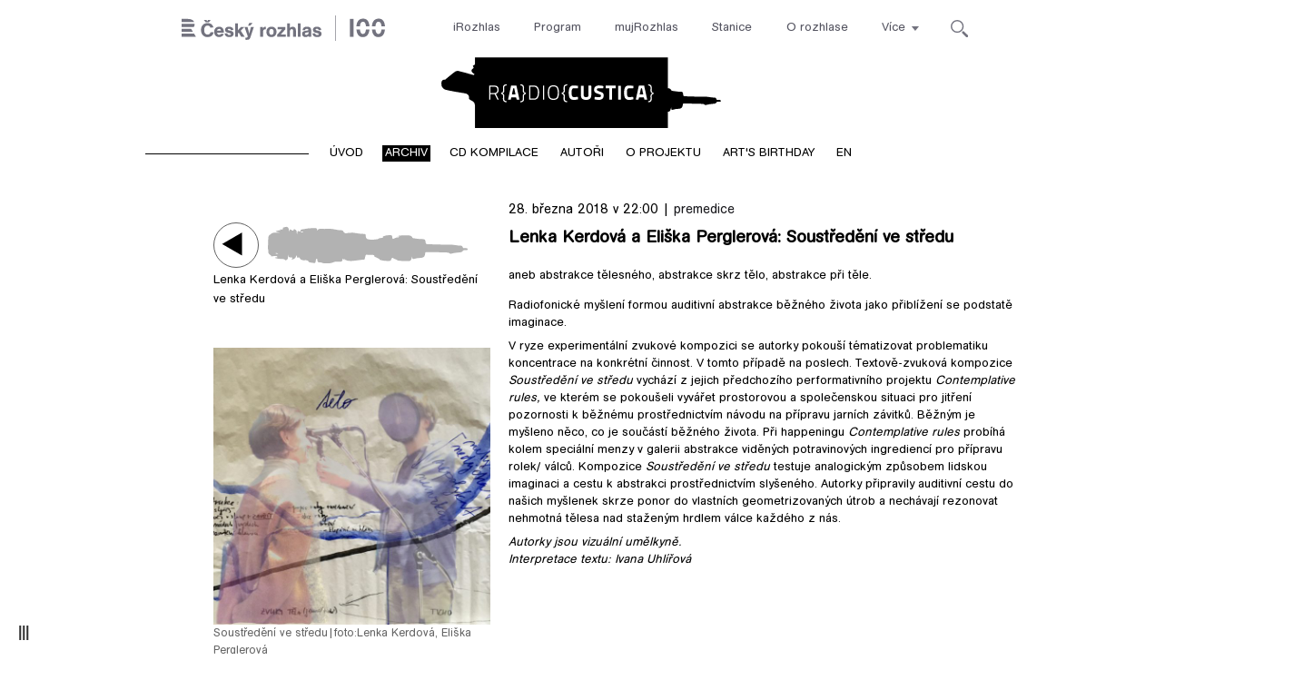

--- FILE ---
content_type: text/html; charset=utf-8
request_url: https://radiocustica.rozhlas.cz/lenka-kerdova-a-eliska-perglerova-soustredeni-ve-stredu-7586906
body_size: 10447
content:
<!DOCTYPE html>
<!--[if IE 8]><html class="no-js lt-ie9" lang="cs" dir="ltr"> <![endif]-->
<!--[if gt IE 8]><!--> <html class="no-js" lang="cs" dir="ltr"> <!--<![endif]-->
<head>
  <!--[if IE]><![endif]-->
<meta charset="utf-8" />
<script>dataLayer = [{"entityBundle":"article","entityLabel":"Lenka Kerdov\u00e1 a Eli\u0161ka Perglerov\u00e1: Soust\u0159ed\u011bn\u00ed ve st\u0159edu","entityTnid":"0","entityVid":"2533883","entityUid":"616","entityCreated":"1519995262","entityStatus":"1","domain":"radiocustica","matrixID":"1","event":"pageview","siteDomain":"rozhlas.cz","siteContext":"radiocustica","siteDocumentPath":"\/lenka-kerdova-a-eliska-perglerova-soustredeni-ve-stredu-7586906","sourceDomain":"radiocustica","siteDocumentTitle":"Lenka Kerdov\u00e1 a Eli\u0161ka Perglerov\u00e1: Soust\u0159ed\u011bn\u00ed ve st\u0159edu | Radiocustica","siteSection":"hudebni-mix","siteEntityBundle":"article","siteEntityLabel":"Lenka Kerdov\u00e1 a Eli\u0161ka Perglerov\u00e1: Soust\u0159ed\u011bn\u00ed ve st\u0159edu","contentName":"Lenka Kerdov\u00e1 a Eli\u0161ka Perglerov\u00e1: Soust\u0159ed\u011bn\u00ed ve st\u0159edu","contentID":"7586906","contentShow":"55c4aa66-e13c-3b07-9fbd-57dd8d907cf6: rAdioCUSTICA","contentAuthor":"Ladislav \u017delezn\u00fd","contentCreationDateGMT":"2018-03-28T22:00:00+02:00","contentLength":251,"articleType":"text","shortTitle":"Lenka Kerdov\u00e1 a Eli\u0161ka Perglerov\u00e1: Soust\u0159ed\u011bn\u00ed ve st\u0159edu","pDateStart":"2018-03-28T22:00:00","uDate":"2018-03-28T22:00:00","airedDate":"2018-03-23 22:00:00","theme":{"101":"Hudebn\u00ed mix"},"format":{"111":"Zpr\u00e1va"},"adminTags":{"51753":"Radiocustica_Premedice"},"customLabel":"Premedice","characteristic":"leisure","authorWeb":{"7586909":"Lenka Kerdov\u00e1","7586912":"Eli\u0161ka Perglerov\u00e1"},"authorBroadcast":{"5047866":"Ladislav \u017delezn\u00fd"},"authorArtwork":{"7586909":"Lenka Kerdov\u00e1","7586912":"Eli\u0161ka Perglerov\u00e1"},"show":{"5015370":"rAdioCUSTICA"}}];</script>
<meta name="viewport" content="width=device-width, initial-scale=1" />
<meta http-equiv="X-UA-Compatible" content="IE=edge" />
<meta name="description" content="Radiofonické myšlení formou auditivní abstrakce běžného života jako přiblížení se podstatě imaginace. " />
<meta name="abstract" content="Internetové stránky rozhlasu veřejné služby Český Rozhlas" />
<meta name="keywords" content="rozhlas, veřejná služba, Český Rozhlas" />
<meta name="generator" content="Drupal 7 (http://drupal.org)" />
<link rel="canonical" href="https://radiocustica.rozhlas.cz/lenka-kerdova-a-eliska-perglerova-soustredeni-ve-stredu-7586906" />
<link rel="shortlink" href="https://radiocustica.rozhlas.cz/node/7586906" />
<meta property="og:site_name" content="Radiocustica" />
<meta property="og:type" content="article" />
<meta property="og:title" content="Lenka Kerdová a Eliška Perglerová: Soustředění ve středu" />
<meta property="og:url" content="https://radiocustica.rozhlas.cz/lenka-kerdova-a-eliska-perglerova-soustredeni-ve-stredu-7586906" />
<meta property="og:description" content="Radiofonické myšlení formou auditivní abstrakce běžného života jako přiblížení se podstatě imaginace. " />
<meta property="og:updated_time" content="2022-04-12T12:45:16+02:00" />
<meta property="og:image" content="https://portal.rozhlas.cz/sites/default/files/images/02923537.jpeg" />
<meta property="og:image:url" content="https://portal.rozhlas.cz/sites/default/files/images/02923537.jpeg" />
<meta name="twitter:card" content="summary_large_image" />
<meta name="twitter:url" content="https://radiocustica.rozhlas.cz/lenka-kerdova-a-eliska-perglerova-soustredeni-ve-stredu-7586906" />
<meta name="twitter:title" content="Lenka Kerdová a Eliška Perglerová: Soustředění ve středu | Radiocustica" />
<meta name="twitter:description" content="Internetové stránky rozhlasu veřejné služby Český Rozhlas" />
<meta name="twitter:image" content="https://radiocustica.rozhlas.cz/sites/default/files/images/03987946.jpeg" />
<meta property="article:published_time" content="2018-03-02T13:54:22+01:00" />
<meta property="article:modified_time" content="2022-04-12T12:45:16+02:00" />
  <title>Lenka Kerdová a Eliška Perglerová: Soustředění ve středu | Radiocustica</title>
  <link rel="stylesheet" href="/sites/default/files/advagg_css/css__2GiARazTPkqbJXkQDl2P0cJoUew42XRSmDKK1Y8VACw__qprGZRNLqiO1IQOpUQV8twZWpGVqH2ZFjufGZrQFEj8__AepQsBqnHDPvQeQBqKz8sYxuo4xvF_O8XMyFGOCqO4k.css" />
<link rel="stylesheet" href="/sites/default/files/advagg_css/css__81qloYL77UgphtaIhUYyHx0MhfFsfxCaT4RkyY-1Oik__vQ8KvwBojdaPvd0dQ8atY5jo4x8y34byv3cbTqXgOOc__AepQsBqnHDPvQeQBqKz8sYxuo4xvF_O8XMyFGOCqO4k.css" />
<link rel="stylesheet" href="/sites/default/files/advagg_css/css__XxBTW50_XnMb9oGV956xnQ2Ymlf_ZEduUfwOF3ytJ60__ppwpw5AD_6QGHt1-JMaKGhtfk2-WDv7yB6EqzXySrWE__AepQsBqnHDPvQeQBqKz8sYxuo4xvF_O8XMyFGOCqO4k.css" />
<link rel="stylesheet" href="/sites/default/files/advagg_css/css__jRxna8tbmp_rHXI_CqI9CPOqZiAGRnlWVMnuSycSmI0__caig9l80kPWqtXfhDNvzkHvKiMK2EEWtrasis-ke-iI__AepQsBqnHDPvQeQBqKz8sYxuo4xvF_O8XMyFGOCqO4k.css" />
  <script src="/sites/default/files/advagg_js/js__rYWh82IgrqwAqNoSrkeEAaM0iZFArNngvb2-Q5fVsv4__ZHV5jMksziuQGbGYfeBkn2jd1S6B37yFufuSc3NefBo__AepQsBqnHDPvQeQBqKz8sYxuo4xvF_O8XMyFGOCqO4k.js"></script>
<script>var googletag = googletag || {};
googletag.cmd = googletag.cmd || [];
googletag.slots = googletag.slots || {};</script>
<script src="/sites/default/files/advagg_js/js__9ici6QMeDS-cROq8R0RhuICsMGMP2wcJZNQQFsqQi44__X4Rruq2pzP-lYa7ohNqzXAw4U4QfJhhTFBE7GZ5LUcg__AepQsBqnHDPvQeQBqKz8sYxuo4xvF_O8XMyFGOCqO4k.js"></script>
<script src="/sites/default/files/advagg_js/js__3deaKSTuUOeNEQkixLHYEdOgyL6kc_jpltutvI6YvzI__X1EjFTSBG15TpBhFI7t45wT-H0H_qWCQaNbGxp1_3zA__AepQsBqnHDPvQeQBqKz8sYxuo4xvF_O8XMyFGOCqO4k.js"></script>
<script>document.createElement( "picture" );</script>
<script src="/sites/default/files/advagg_js/js__JLX8RvStjqHUqj5k6jGzmzj_jHTL7TIFlReqKKuwiQQ__vw52gY-cK4X5C_aDQpR_Pk-RTaVeNFVPUjpw7qMe3Sw__AepQsBqnHDPvQeQBqKz8sYxuo4xvF_O8XMyFGOCqO4k.js"></script>
<script>googletag.cmd.push(function() {
  googletag.pubads().enableAsyncRendering();
  googletag.pubads().enableSingleRequest();
  googletag.pubads().collapseEmptyDivs(true);
});

googletag.cmd.push(function() {
googletag.enableServices();
});
</script>
<script src="/sites/default/files/advagg_js/js__yuXlU23uorbnSAJ70LVYfA1NDwL-iK2WD7POQ99WA2k__qGlwpou5fnEXfaj4rRcYOf-Y1jT-NMW-Y8DN-QFlkUM__AepQsBqnHDPvQeQBqKz8sYxuo4xvF_O8XMyFGOCqO4k.js"></script>
<script src="/sites/default/files/advagg_js/js__7364ch3OwMy92EMhg7lwMelx8y2safERLcPxNBNl9H0__nKCkyzVMS2hhyY8isDLESUmNaYJXf_TVlzdnCBxvCW8__AepQsBqnHDPvQeQBqKz8sYxuo4xvF_O8XMyFGOCqO4k.js"></script>
<script src="/sites/default/files/advagg_js/js__NAg7sB0DKUU_I_1eYYztoJFM6Ek_RIbGc0kd8kszlwo__FBk6ZxvetYVbpTCIoq2DsLLSQ6oMXpo0yoEfgEnUJB0__AepQsBqnHDPvQeQBqKz8sYxuo4xvF_O8XMyFGOCqO4k.js"></script>
<script src="/sites/default/files/advagg_js/js__z1eA2BhtInNhQURatqjKnrXRV26K4Hs23RdiTKCLQBo__8j-0Adj_7_e59wwcN19khZXKpmZPYAiBBiB1oqg-DSY__AepQsBqnHDPvQeQBqKz8sYxuo4xvF_O8XMyFGOCqO4k.js"></script>
<script>jQuery.extend(Drupal.settings, {"basePath":"\/","pathPrefix":"","setHasJsCookie":0,"ajaxPageState":{"theme":"radiocustica","theme_token":"lj78LR4_vkbhfCWecUivCcxjbcC_nnpJu6_TWMof8j4","jquery_version":"2.1","css":{"misc\/ui\/jquery.ui.core.css":1,"misc\/ui\/jquery.ui.theme.css":1,"sites\/all\/libraries\/soundmanager2\/demo\/bar-ui\/css\/bar-ui.css":1,"sites\/all\/modules\/custom\/cro_layouts\/cro_layouts.css":1,"sites\/all\/modules\/contrib\/date\/date_api\/date.css":1,"sites\/all\/modules\/contrib\/date\/date_popup\/themes\/datepicker.1.7.css":1,"sites\/all\/modules\/contrib\/domain\/domain_nav\/domain_nav.css":1,"sites\/all\/modules\/contrib\/picture\/picture_wysiwyg.css":1,"sites\/all\/modules\/contrib\/views\/css\/views.css":1,"sites\/all\/modules\/contrib\/ctools\/css\/ctools.css":1,"sites\/all\/modules\/contrib\/ctools\/css\/modal.css":1,"sites\/all\/modules\/contrib\/modal_forms\/css\/modal_forms_popup.css":1,"sites\/all\/modules\/contrib\/panels\/css\/panels.css":1,"sites\/all\/libraries\/photoswipe\/dist\/photoswipe.css":1,"sites\/all\/libraries\/photoswipe\/dist\/default-skin\/default-skin.css":1,"sites\/all\/libraries\/fontello\/css\/fontello.css":1,"sites\/all\/modules\/custom\/cro_search_box\/cro_search_box.css":1,"sites\/all\/themes\/custom\/radiocustica\/..\/e7\/css\/e7.external.css":1,"sites\/all\/themes\/custom\/radiocustica\/css\/style.css":1,"sites\/all\/themes\/custom\/radiocustica\/css\/shame.css":1},"js":{"sites\/all\/modules\/contrib\/picture\/picturefill2\/picturefill.min.js":1,"sites\/all\/modules\/contrib\/picture\/picture.min.js":1,"sites\/all\/modules\/modified-contrib\/photoswipe\/js\/photoswipe.jquery.js":1,"sites\/all\/modules\/modified-contrib\/soundmanager2\/soundmanager2_config.js":1,"sites\/all\/modules\/custom\/cro_autoplay\/js\/cro_autoplay.js":1,"sites\/all\/modules\/contrib\/jquery_update\/replace\/jquery\/2.1\/jquery.min.js":1,"misc\/jquery-extend-3.4.0.js":1,"misc\/jquery-html-prefilter-3.5.0-backport.js":1,"misc\/jquery.once.js":1,"misc\/drupal.js":1,"sites\/all\/modules\/contrib\/jquery_update\/replace\/ui\/ui\/minified\/jquery.ui.core.min.js":1,"sites\/all\/modules\/contrib\/jquery_update\/replace\/ui\/external\/jquery.cookie.js":1,"sites\/all\/modules\/contrib\/jquery_update\/replace\/jquery.form\/3\/jquery.form.min.js":1,"sites\/all\/libraries\/soundmanager2\/script\/soundmanager2-nodebug-jsmin.js":1,"sites\/all\/modules\/custom\/cro_soundmanager\/js\/cro_rapi_player.js":1,"sites\/all\/modules\/custom\/cro_soundmanager\/js\/shaka-player.compiled.js":1,"misc\/ajax.js":1,"sites\/all\/modules\/contrib\/jquery_update\/js\/jquery_update.js":1,"sites\/all\/modules\/contrib\/admin_menu\/admin_devel\/admin_devel.js":1,"sites\/all\/modules\/custom\/site_tweaks\/js\/site_tweaks.js":1,"public:\/\/languages\/cs_kXq7WhMyrha0TzO4_uXpQOMbP444pxdi5rTkCalsljA.js":1,"misc\/progress.js":1,"sites\/all\/modules\/contrib\/ctools\/js\/modal.js":1,"sites\/all\/modules\/contrib\/modal_forms\/js\/modal_forms_popup.js":1,"sites\/all\/libraries\/photoswipe\/dist\/photoswipe.min.js":1,"sites\/all\/libraries\/photoswipe\/dist\/photoswipe-ui-default.min.js":1,"sites\/all\/modules\/custom\/cro_search_box\/cro_search_box.js":1,"sites\/all\/modules\/contrib\/datalayer\/datalayer.js":1,"sites\/all\/themes\/custom\/radiocustica\/js\/slick.min.js":1,"sites\/all\/themes\/custom\/radiocustica\/jspolyfills\/stickyfill.min.js":1,"sites\/all\/themes\/custom\/radiocustica\/js\/scripts.js":1,"sites\/all\/themes\/custom\/radiocustica\/..\/e7\/js\/cro_responsivelist.js":1}},"CToolsModal":{"loadingText":"Na\u010d\u00edt\u00e1n\u00ed...","closeText":"Zav\u0159\u00edt okno","closeImage":"\u003Cimg src=\u0022https:\/\/radiocustica.rozhlas.cz\/sites\/all\/modules\/contrib\/ctools\/images\/icon-close-window.png\u0022 alt=\u0022Zav\u0159\u00edt okno\u0022 title=\u0022Zav\u0159\u00edt okno\u0022 \/\u003E","throbber":"\u003Cimg src=\u0022https:\/\/radiocustica.rozhlas.cz\/sites\/all\/modules\/contrib\/ctools\/images\/throbber.gif\u0022 alt=\u0022Na\u010d\u00edt\u00e1n\u00ed\u0022 title=\u0022Na\u010d\u00edt\u00e1n\u00ed...\u0022 \/\u003E"},"modal-popup-small":{"modalSize":{"type":"fixed","width":300,"height":300},"modalOptions":{"opacity":0.85,"background":"#000"},"animation":"fadeIn","modalTheme":"ModalFormsPopup","throbber":"\u003Cimg src=\u0022https:\/\/radiocustica.rozhlas.cz\/sites\/all\/modules\/contrib\/modal_forms\/images\/loading_animation.gif\u0022 alt=\u0022Na\u010d\u00edt\u00e1n\u00ed...\u0022 title=\u0022Na\u010d\u00edt\u00e1n\u00ed\u0022 \/\u003E","closeText":"Zav\u0159\u00edt"},"modal-popup-medium":{"modalSize":{"type":"fixed","width":550,"height":450},"modalOptions":{"opacity":0.85,"background":"#000"},"animation":"fadeIn","modalTheme":"ModalFormsPopup","throbber":"\u003Cimg src=\u0022https:\/\/radiocustica.rozhlas.cz\/sites\/all\/modules\/contrib\/modal_forms\/images\/loading_animation.gif\u0022 alt=\u0022Na\u010d\u00edt\u00e1n\u00ed...\u0022 title=\u0022Na\u010d\u00edt\u00e1n\u00ed\u0022 \/\u003E","closeText":"Zav\u0159\u00edt"},"modal-popup-large":{"modalSize":{"type":"scale","width":0.8,"height":0.8},"modalOptions":{"opacity":0.85,"background":"#000"},"animation":"fadeIn","modalTheme":"ModalFormsPopup","throbber":"\u003Cimg src=\u0022https:\/\/radiocustica.rozhlas.cz\/sites\/all\/modules\/contrib\/modal_forms\/images\/loading_animation.gif\u0022 alt=\u0022Na\u010d\u00edt\u00e1n\u00ed...\u0022 title=\u0022Na\u010d\u00edt\u00e1n\u00ed\u0022 \/\u003E","closeText":"Zav\u0159\u00edt"},"soundmanager2":{"mod_url":"\/sites\/all\/libraries\/soundmanager2\/swf\/","debug":false,"stream":false},"photoswipe":{"options":{"showAnimationDuration":333,"hideAnimationDuration":333,"showHideOpacity":false,"bgOpacity":1,"spacing":0.12,"allowPanToNext":true,"maxSpreadZoom":2,"loop":true,"pinchToClose":true,"closeOnScroll":false,"closeOnVerticalDrag":true,"mouseUsed":false,"escKey":true,"arrowKeys":true,"history":true,"errorMsg":"\u003Cdiv class=\u0022pswp__error-msg\u0022\u003E\u003Ca href=\u0022%url%\u0022 target=\u0022_blank\u0022\u003EThe image\u003C\/a\u003E could not be loaded.\u003C\/div\u003E","preload":[1,1],"mainClass":null,"focus":true}},"cro-node-contact-form-modal-style":{"modalClass":"cro-node-contact-form"},"better_exposed_filters":{"views":{"radiocustica_nodes":{"displays":{"article_audio":{"filters":[]}}}}},"dataLayer":{"languages":{"cs":{"language":"cs","name":"Czech","native":"\u010ce\u0161tina","direction":"0","enabled":"1","plurals":"3","formula":"(((($n%10)==1)\u0026\u0026(($n%100)!=11))?(0):((((($n%10)\u003E=2)\u0026\u0026(($n%10)\u003C=4))\u0026\u0026((($n%100)\u003C10)||(($n%100)\u003E=20)))?(1):2))","domain":"","prefix":"","weight":"0","javascript":"kXq7WhMyrha0TzO4_uXpQOMbP444pxdi5rTkCalsljA"},"en":{"language":"en","name":"English","native":"English","direction":"0","enabled":"1","plurals":"0","formula":"","domain":"","prefix":"en","weight":"0","javascript":""}}}});</script>
  <!--[if lt IE 9]>
  <script src="/sites/all/themes/custom/radiocustica/jspolyfills/html5shiv-printshiv.min.js"></script>
  <script src="/sites/all/themes/custom/radiocustica/jspolyfills/selectivizr2.min.js"></script>
  <script src="/sites/all/themes/custom/radiocustica/jspolyfills/respond.min.js"></script>
  <![endif]-->
  <!--[if lte IE 9]>
  <script src="/sites/all/themes/custom/radiocustica/jspolyfills/flexibility.js"></script>
  <![endif]-->
  <script src="/sites/all/themes/custom/radiocustica/jspolyfills/calc.min.js"></script>
<!--  <div id="fb-root"></div>
  <script>
    (function(d, s, id) {
      var js, fjs = d.getElementsByTagName(s)[0];
      if (d.getElementById(id)) return;
      js = d.createElement(s);
      js.id = id;
      js.src = 'https://connect.facebook.net/en_US/sdk.js#xfbml=1&version=v2.11&appId=559915997866795&autoLogAppEvents=1';
      fjs.parentNode.insertBefore(js, fjs);
    }(document, 'script', 'facebook-jssdk'));
  </script>-->
</head>
<body class="html not-front not-logged-in no-sidebars page-node page-node- page-node-7586906 node-type-article domain-radiocustica-cz player-skins-1" >
      
<div role="document" id="page-wrapper">
      <div id="branding" role="banner">
    	<nav class="b-014a">
	
	<div class="b-014a__logo">
		<a href="http://rozhlas.cz" title="Český rozhlas">
			<span class="hidden">Český Rozhlas</span>
		</a>
	</div>
	
	<!-- b-014a__list -->
	<ul class="b-014a__list"><li class="first b-014a__list-item"><a href="https://www.irozhlas.cz">iRozhlas</a></li>
<li class="b-014a__list-item"><a href="http://www.rozhlas.cz/program/portal/">Program</a></li>
<li class="b-014a__list-item"><a href="http://mujrozhlas.cz">mujRozhlas</a></li>
<li class="b-014a__list-item"><a href="https://portal.rozhlas.cz/stanice">Stanice</a></li>
<li class="last b-014a__list-item"><a href="http://www.rozhlas.cz/informace/portal/">O rozhlase</a></li>
</ul>	
<!-- nav je zavren v block-searchbox.tpl -->	<!-- nav je otevren v block-b014.tpl -->
	
	<div class="b-014a__searchbar" id="cro_searchbox">
	<form action="/search" method="get" id="search-form">
		<input type="text" name="query" title="" placeholder="Napište, co hledáte">
		<button type="submit" class="b-014a__searchbar-submit" aria-label="Hledat">
			<span class="b-014a__searchbar-submit-image">
				<span class="hidden">Hledat</span>
			</span>
		</button>
    <input type="hidden" name="source" value="">
	</form>
</div></nav><nav class="b-014b">
	
	<div class="b-014b__list-wrapper">
		
		<ul class="b-014b__list"><li class="first b-014b__list-item"><a href="https://portal.rozhlas.cz/podcasty/porady">Podcasty</a></li>
<li class="b-014b__list-item"><a href="https://temata.rozhlas.cz/komentare">Komentáře</a></li>
<li class="b-014b__list-item"><a href="https://temata.rozhlas.cz/kultura">Kultura</a></li>
<li class="b-014b__list-item"><a href="https://www.irozhlas.cz/sport">Sport</a></li>
<li class="b-014b__list-item"><a href="https://portal.rozhlas.cz/vysilace/">Jak nás naladíte</a></li>
<li class="b-014b__list-item"><a href="https://www.mujrozhlas.cz/hry-cetby-povidky">Hry, četby, povídky</a></li>
<li class="b-014b__list-item"><a href="https://temata.rozhlas.cz/veda">Věda</a></li>
<li class="b-014b__list-item"><a href="https://temata.rozhlas.cz/nabozenstvi">Náboženství</a></li>
<li class="b-014b__list-item"><a href="https://digital.rozhlas.cz/">Digitální rádio</a></li>
<li class="b-014b__list-item"><a href="https://temata.rozhlas.cz/historie">Historie</a></li>
<li class="b-014b__list-item"><a href="https://temata.rozhlas.cz/priroda">Příroda</a></li>
<li class="b-014b__list-item"><a href="https://www.youtube.com/user/ceskyrozhlas">Publicistika v obraze</a></li>
<li class="b-014b__list-item"><a href="http://www.rozhlas.cz/zelenavlna/portal/">Zelená vlna</a></li>
<li class="b-014b__list-item"><a href="https://radioteka.cz/"> Radiotéka - Kupte si audioknihu</a></li>
<li class="last b-014b__list-item"><a href="https://poplatek.rozhlas.cz/">Rozhlasový poplatek</a></li>
</ul>		
	</div>
	
</nav>    </div>
          <header id="header">
    <div id="logo">
        <a class="logo" href="/">Radiocustica</a>
          </div>

      <div>
    <div id="block-menu-menu-main-menu-radiocustica" class="block block-menu main-menu--radiocustica">

  <a id="closebtn" href="#"> </a><a href="#" id="responsive-toggler">  <span id="burger"></span></a>
  <div class="content">
    <ul class="menu"><li class="first leaf"><a href="/">Úvod</a></li>
<li class="active-trail"><a href="/aktuality" class="active-trail">Archiv</a></li>
<li class="leaf"><a href="/cd-kompilace">CD kompilace</a></li>
<li class="leaf"><a href="/autori">Autoři</a></li>
<li class="leaf"><a href="/o-projektu-radiocustica-7785685">O projektu</a></li>
<li class="leaf"><a href="/arts-birthday">Art&#039;s birthday</a></li>
<li class="last leaf"><a href="https://radiocustica.cz.aira.cz">EN</a></li>
</ul>  </div>
</div>
  </div>
  </header>
  
  
  
  <main role="main">
    <section id="content">
    
      
      
              <div>
    <div id="block-system-main" class="block block-system">

    
  <div class="content">
    <article role="article">
        
  
  
<!-- tag pred: Radiocustica_Premedice -->

<!-- tag po: premedice -->
<div class="child1">
  <div class="meta1 mobile-only">28. března 2018 v 22:00 | <div class="field field-name-field-admin-tags field-type-taxonomy-term-reference field-label-above"><div class="field-label">Administrační tagy:&nbsp;</div><div class="field-items"><div class="field-item even"><a href="/radiocusticapremedice">premedice</a></div></div></div><h1>Lenka Kerdová a Eliška Perglerová: Soustředění ve středu</h1></div>
  <div class="view view-radiocustica-nodes view-id-radiocustica_nodes view-display-id-article_audio view-dom-id-01bb47b3a9c58d7c7e4a712b4eefc106">
        
  
  
      <div class="view-content">
        <div class="views-row views-row-1 views-row-odd views-row-first views-row-last">
      
  <div class="views-field views-field-views-conditional">        <span class="field-content"><div class="sm2-bar-ui">

 <div class="bd sm2-main-controls">

  <div class="sm2-inline-element sm2-button-element sm2-play-pause-wrapper">
   <div class="sm2-button-bd">
    <a href="#play" class="sm2-inline-button play-pause">Play / pause</a>
   </div>
  </div>

  <div class="sm2-inline-element sm2-inline-status sm2-controls-wrapper">

   <div class="sm2-playlist">
    <div class="sm2-playlist-target">
     <!-- playlist <ul> + <li> markup will be injected here -->
     <!-- if you want default / non-JS content, you can put that here. -->
     <noscript><p>JavaScript is required.</p></noscript>
    </div>
   </div>

   
   <div class="sm2-progress">
    <div class="sm2-row">

     <div class="sm2-progress-bd">
      <div class="sm2-progress-track">
       <div class="sm2-progress-bar"></div>
       <div class="sm2-progress-ball"><div class="icon-overlay"></div></div>
      </div>
     </div>
    </div>
   </div>

  </div>

  <div class="sm2-time-wrapper">
   <div class="sm2-inline-time">0:00</div><div class="delitko">/</div><div class="sm2-inline-duration">0:00</div>
  </div>

  <div class="sm2-inline-element sm2-button-element sm2-volume">
   <div class="sm2-button-bd">
    <span class="sm2-inline-button sm2-volume-control volume-shade"></span>
    <a href="#volume" class="sm2-inline-button sm2-volume-control">volume</a>
   </div>
  </div>

 </div>

 <div class="bd sm2-playlist-drawer sm2-element">

  <div class="sm2-inline-texture">
   <div class="sm2-box-shadow"></div>
  </div>

  <!-- playlist content is mirrored here -->

  <div class="sm2-playlist-wrapper">

    <ul class="sm2-playlist-bd">

     <!-- example: playable link, "buy" link, "download" link -->
         <li>
      <div class="sm2-row">
       <div class="sm2-col sm2-wide">
        <a href="https://radiocustica.rozhlas.cz/sites/default/files/audios/03997088.mp3?uuid=6976d4e2de287"><div class="filename" title="Eliška Perglerová a Lenka Kerdová: Soustředění ve středu"><div class="filename__text" title="Eliška Perglerová a Lenka Kerdová: Soustředění ve středu">Eliška Perglerová a Lenka Kerdová: Soustředění ve středu</div></div></a><div style="display: none" class="audio-article-info-wrap"><span class="playlist-audio-length">23:28</span></div>       </div>
      </div>
     </li>
      
    </ul>

  </div>

  <div class="sm2-extra-controls">

   <div class="bd">

    <div class="sm2-inline-element sm2-button-element">
     <a href="#prev" title="Previous" class="sm2-inline-button previous">&lt; previous</a>
    </div>

    <div class="sm2-inline-element sm2-button-element">
     <a href="#next" title="Next" class="sm2-inline-button next">&gt; next</a>
    </div>

    <!-- not implemented -->
    <!--
    <div class="sm2-inline-element sm2-button-element disabled">
     <div class="sm2-button-bd">
      <a href="#repeat" title="Repeat playlist" class="sm2-inline-button repeat">&infin; repeat</a>
     </div>
    </div>
    -->

    <!-- not implemented -->
    <!--
    <div class="sm2-inline-element sm2-button-element disabled">
     <a href="#shuffle" title="Shuffle" class="sm2-inline-button shuffle">shuffle</a>
    </div>
    -->

   </div>

  </div>

 </div>

</div>
Lenka Kerdová a Eliška Perglerová: Soustředění ve středu</span>  </div>  </div>
    </div>
  
  
  
  
  
  
</div><picture  title="Soustředění ve středu">
<!--[if IE 9]><video style="display: none;"><![endif]-->
<source srcset="https://radiocustica.rozhlas.cz/sites/default/files/styles/cro_1x1_mobile/public/images/03987946.jpeg?itok=ZsVLd5ic&amp;timestamp=1574700367 1x" media="(min-width: 480px)" />
<source srcset="https://radiocustica.rozhlas.cz/sites/default/files/styles/cro_1x1_default/public/images/03987946.jpeg?itok=IBgXkiqn&amp;timestamp=1574700367 1x" media="(min-width: 0px)" />
<!--[if IE 9]></video><![endif]-->
<!--[if lt IE 9]>
<img  src="https://radiocustica.rozhlas.cz/sites/default/files/styles/cro_1x1_default/public/images/03987946.jpeg?itok=IBgXkiqn&amp;timestamp=1574700367" alt="Soustředění ve středu" title="Soustředění ve středu" />
<![endif]-->
<!--[if !lt IE 9]><!-->
<img  srcset="https://radiocustica.rozhlas.cz/sites/default/files/styles/cro_1x1_default/public/images/03987946.jpeg?itok=IBgXkiqn&amp;timestamp=1574700367 480w" alt="Soustředění ve středu" title="Soustředění ve středu" />
<!-- <![endif]-->
</picture><div class="img-metadata"><span class="img-metadata__title">Soustředění ve středu</span><span class="img-metadata__spacer img-metadata__spacer--pipe">|</span><span class="img-metadata__label">foto:</span><span class="img-metadata__author">Lenka Kerdová</span><span class="img-metadata__spacer img-metadata__spacer--comma">, </span><span class="img-metadata__author">Eliška Perglerová</span></div> </div><div class="child2"><div><ul class="social-icons"><li><a title="Sdílet na Facebook" onclick="return !window.open(encodeURI(decodeURI(this.href)), '_blank', 'width=600,height=500');" href="http://www.facebook.com/share.php?u=https://radiocustica.rozhlas.cz/lenka-kerdova-a-eliska-perglerova-soustredeni-ve-stredu-7586906&title=Lenka Kerdová a Eliška Perglerová: Soustředění ve středu"><span class="facebook-icon"></span></a></li><li><a title="Sdílet na Twitter" onclick="return !window.open(encodeURI(decodeURI(this.href)), '_blank', 'width=600,height=500');" href="http://twitter.com/share?url=https://radiocustica.rozhlas.cz/lenka-kerdova-a-eliska-perglerova-soustredeni-ve-stredu-7586906&text=Lenka Kerdová a Eliška Perglerová: Soustředění ve středu"><span class="twitter-icon"></span></a></li><li><a title="Sdílet na LinkedIn" onclick="return !window.open(encodeURI(decodeURI(this.href)), '_blank', 'width=600,height=500');" href="http://www.linkedin.com/shareArticle?mini=true&url=https://radiocustica.rozhlas.cz/lenka-kerdova-a-eliska-perglerova-soustredeni-ve-stredu-7586906&title=Lenka Kerdová a Eliška Perglerová: Soustředění ve středu"><span class="linkedin-icon"></span></a></li></ul></div><div class="meta1">28. března 2018 v 22:00 | <div class="field field-name-field-admin-tags field-type-taxonomy-term-reference field-label-above"><div class="field-label">Administrační tagy:&nbsp;</div><div class="field-items"><div class="field-item even"><a href="/radiocusticapremedice">premedice</a></div></div></div></div><h1>Lenka Kerdová a Eliška Perglerová: Soustředění ve středu</h1><p><div class="field field-name-field-perex field-type-text-long field-label-hidden"><div class="field-items"><div class="field-item even"><p>aneb abstrakce tělesného, abstrakce skrz tělo, abstrakce při těle.</p></div></div></div></p><div class="field field-name-body field-type-text-with-summary field-label-hidden"><div class="field-items"><div class="field-item even"><p><span>Radiofonické myšlení formou auditivní abstrakce běžného života jako přiblížení se podstatě imaginace.&nbsp;</span></p><p><span>V ryze experimentální zvukové kompozici se autorky pokouší tématizovat problematiku koncentrace na konkrétní činnost. V tomto případě na poslech.&nbsp;</span>Textově-zvuková kompozice <em>Soustředění ve středu</em> vychází z jejich předchozího performativního projektu <em>Contemplative rules, </em>ve kterém se pokoušeli vyvářet prostorovou a společenskou situaci pro jitření pozornosti k&nbsp;běžnému prostřednictvím návodu na přípravu jarních závitků. Běžným je myšleno něco, co je součástí běžného života. Při happeningu <em>Contemplative rules</em> probíhá kolem speciální menzy v&nbsp;galerii abstrakce viděných potravinových ingrediencí pro přípravu rolek/ válců. Kompozice <em>Soustředění ve středu</em> testuje analogickým způsobem lidskou imaginaci a cestu k&nbsp;abstrakci prostřednictvím slyšeného. Autorky připravily auditivní cestu do našich myšlenek skrze ponor do vlastních geometrizovaných útrob a nechávají rezonovat nehmotná tělesa nad staženým hrdlem válce každého z&nbsp;nás.</p><p><em>Autorky jsou vizuální umělkyně.<br />Interpretace textu: Ivana Uhlířová&nbsp;</em></p></div></div></div></div><hr class="divider" />

    </article>
  </div>
</div>
  </div>
    </section>
      </main>
  <footer id="site-footer" role="contentinfo">
              </footer>
</div>
  <!-- Root element of PhotoSwipe. Must have class pswp. -->
<div class="pswp" tabindex="-1" role="dialog" aria-hidden="true">

    <!-- Background of PhotoSwipe.
         It's a separate element as animating opacity is faster than rgba(). -->
    <div class="pswp__bg"></div>

    <!-- Slides wrapper with overflow:hidden. -->
    <div class="pswp__scroll-wrap">

        <!-- Container that holds slides.
            PhotoSwipe keeps only 3 of them in the DOM to save memory.
            Don't modify these 3 pswp__item elements, data is added later on. -->
        <div class="pswp__container">
            <div class="pswp__item"></div>
            <div class="pswp__item"></div>
            <div class="pswp__item"></div>
        </div>

        <!-- Default (PhotoSwipeUI_Default) interface on top of sliding area. Can be changed. -->
        <div class="pswp__ui pswp__ui--hidden">

            <div class="pswp__top-bar">

                <!--  Controls are self-explanatory. Order can be changed. -->

                <div class="pswp__counter"></div>

                <button class="pswp__button pswp__button--close" title="Close (Esc)"></button>

                <button class="pswp__button pswp__button--share" title="Share"></button>

                <button class="pswp__button pswp__button--fs" title="Toggle fullscreen"></button>

                <button class="pswp__button pswp__button--zoom" title="Zoom in/out"></button>

                <!-- Preloader demo http://codepen.io/dimsemenov/pen/yyBWoR -->
                <!-- element will get class pswp__preloader--active when preloader is running -->
                <div class="pswp__preloader">
                    <div class="pswp__preloader__icn">
                      <div class="pswp__preloader__cut">
                        <div class="pswp__preloader__donut"></div>
                      </div>
                    </div>
                </div>
            </div>

            <div class="pswp__share-modal pswp__share-modal--hidden pswp__single-tap">
                <div class="pswp__share-tooltip"></div>
            </div>

            <button class="pswp__button pswp__button--arrow--left" title="Previous (arrow left)">
            </button>

            <button class="pswp__button pswp__button--arrow--right" title="Next (arrow right)">
            </button>

            <div class="pswp__caption">
                <div class="pswp__caption__center"></div>
            </div>

        </div>

    </div>

</div>
<script src="/sites/default/files/advagg_js/js__GM3GJPR36rRIz0TRkjC5OQwrioSyN9aoYRivDhCO_AM__qAl84FcCv2jyN22yFGS5Oc85cjd9zKX6p_cFNLGhe-M__AepQsBqnHDPvQeQBqKz8sYxuo4xvF_O8XMyFGOCqO4k.js" async="async"></script>
<script src="/sites/default/files/advagg_js/js__pYitZYaOup05oDX7TwcFmk_HiiVzlDOEAHVqkTnMtX4__ZgyVu1pJaCBNMn2pYL6zCL0ET0x5J_-2snzC8yHakiY__AepQsBqnHDPvQeQBqKz8sYxuo4xvF_O8XMyFGOCqO4k.js"></script>

  <!-- footer-legal / begin -->
  <style>
    .footer__legal {
      display: flex;
      justify-content: center;
      align-items: center;
      height: 50px;
      margin-top: 55px;
    }
    .footer-legal__link:link, .footer-legal__link:visited {
      color: #bbb;
    }
    .footer-legal__link--separated {
      margin: 0 10px;
      border: 0;

    }
  </style>
  <div class="footer__legal">
    <a class="footer-legal__link footer-legal__link--separated" href="https://www.rozhlas.cz/cookies">Cookies</a>
    <a class="footer-legal__link footer-legal__link--separated" href="https://www.rozhlas.cz/osobni-udaje">Osobní údaje</a>
    <a class="footer-legal__link footer-legal__link--separated" href="https://www.rozhlas.cz/podminky-uziti">Podmínky užití</a>
  </div>
  <!-- footer-legal / end -->
</body>
</html>


--- FILE ---
content_type: text/css
request_url: https://radiocustica.rozhlas.cz/sites/default/files/advagg_css/css__81qloYL77UgphtaIhUYyHx0MhfFsfxCaT4RkyY-1Oik__vQ8KvwBojdaPvd0dQ8atY5jo4x8y34byv3cbTqXgOOc__AepQsBqnHDPvQeQBqKz8sYxuo4xvF_O8XMyFGOCqO4k.css
body_size: 2434
content:
.view-display-id-audia .views-field-name{min-width:200px;}.node-form > div,#page #panels-dnd-main,#page #panels-dnd-main > .inner-content-wrapper,#page #panels-dnd-main > .hp-wrapper-left,#page #panels-dnd-main > .hp-wrapper-right{margin:0;display:flex;flex-wrap:wrap;}.node-form > div > .l-grid--12-1,#panels-dnd-main > .l-grid--12-1,#panels-dnd-main > .inner-content-wrapper,#panels-dnd-main > .hp-wrapper-left,#panels-dnd-main > .hp-wrapper-right{width:100%;}.node-form > div > .l-grid--8-1,.node-form > div > .l-grid--8-5,#panels-dnd-main > .l-grid--8-1,#panels-dnd-main > .inner-content-wrapper > .l-grid--8-1,#panels-dnd-main > .l-grid--8-5,#panels-dnd-main > .hp-wrapper-left > .l-grid--8-1,#panels-dnd-main > .hp-wrapper-right > .l-grid--8-1,#panels-dnd-main > .hp-wrapper-left > .l-grid--8-5,#panels-dnd-main > .hp-wrapper-right > .l-grid--8-5{width:66.66%;}.node-form > div > .l-grid--6-1,.node-form > div > .l-grid--6-7,#panels-dnd-main > .l-grid--6-1,#panels-dnd-main > .l-grid--6-7,#panels-dnd-main > .hp-wrapper-left > .l-grid--6-1,#panels-dnd-main > .hp-wrapper-right > .l-grid--6-1,#panels-dnd-main > .hp-wrapper-left > .l-grid--6-7,#panels-dnd-main > .hp-wrapper-right > .l-grid--6-7{width:50%;}.node-form > div > .l-grid--4-1,.node-form > div > .l-grid--4-5,.node-form > div > .l-grid--4-9,#panels-dnd-main > .l-grid--4-1,#panels-dnd-main > .l-grid--4-5,#panels-dnd-main > .l-grid--4-9,#panels-dnd-main > .inner-content-wrapper > .l-grid--4-9,#panels-dnd-main > .hp-wrapper-left > .l-grid--4-1,#panels-dnd-main > .hp-wrapper-right > .l-grid--4-1,#panels-dnd-main > .hp-wrapper-left > .l-grid--4-5,#panels-dnd-main > .hp-wrapper-right > .l-grid--4-5,#panels-dnd-main > .hp-wrapper-left > .l-grid--4-9,#panels-dnd-main > .hp-wrapper-right > .l-grid--4-9{width:33.33%;}.node-form > div > .l-grid--3-1,.node-form > div > .l-grid--3-4,.node-form > div > .l-grid--3-7,.node-form > div > .l-grid--3-10,#panels-dnd-main > .l-grid--3-1,#panels-dnd-main > .l-grid--3-4,#panels-dnd-main > .l-grid--3-7,#panels-dnd-main > .l-grid--3-10,#panels-dnd-main > .hp-wrapper-left > .l-grid--3-1,#panels-dnd-main > .hp-wrapper-right > .l-grid--3-1,#panels-dnd-main > .hp-wrapper-left > .l-grid--3-4,#panels-dnd-main > .hp-wrapper-right > .l-grid--3-4,#panels-dnd-main > .hp-wrapper-left > .l-grid--3-7,#panels-dnd-main > .hp-wrapper-right > .l-grid--3-7,#panels-dnd-main > .hp-wrapper-left > .l-grid--3-10,#panels-dnd-main > .hp-wrapper-right > .l-grid--3-10{width:25%;}.admin .node-form > div{display:block;}.node-form > div > .l-grid--8-1 > .content-container,#panels-dnd-main > .l-grid--8-1 > .content-container{display:flex;flex-wrap:wrap;}.node-form > div > .l-grid--8-1 > .content-1--8-1,.node-form > div > .l-grid--8-1 > .content-2--8-1,#panels-dnd-main > .l-grid--8-1 > .content-1--8-1,#panels-dnd-main > .l-grid--8-1 > .content-2--8-1{width:100%;}.node-form > div > .l-grid--8-1 > .content-container .content-1--1-1,#panels-dnd-main > .l-grid--8-1 > .content-container .content-1--1-1{width:12.5%;}.node-form > div > .l-grid--8-1 > .content-container > .content-1--7-2,#panels-dnd-main > .l-grid--8-1 > .content-container > .content-1--7-2{width:87.5%;}/**/
.container-inline-date{}.container-inline-date .form-item{float:none;margin:0;padding:0;}.container-inline-date > .form-item{display:inline-block;margin-right:0.5em;vertical-align:top;}fieldset.date-combo .container-inline-date > .form-item{margin-bottom:10px;}.container-inline-date .form-item .form-item{float:left;}.container-inline-date .form-item,.container-inline-date .form-item input{width:auto;}.container-inline-date .description{clear:both;}.container-inline-date .form-item input,.container-inline-date .form-item select,.container-inline-date .form-item option{margin-right:5px;}.container-inline-date .date-spacer{margin-left:-5px;}.views-right-60 .container-inline-date div{margin:0;padding:0;}.container-inline-date .date-timezone .form-item{clear:both;float:none;width:auto;}.container-inline-date .date-padding{float:left;}fieldset.date-combo .container-inline-date .date-padding{padding:10px;}.views-exposed-form .container-inline-date .date-padding{padding:0;}#calendar_div,#calendar_div td,#calendar_div th{margin:0;padding:0;}#calendar_div,.calendar_control,.calendar_links,.calendar_header,.calendar{border-collapse:separate;margin:0;width:185px;}.calendar td{padding:0;}span.date-display-single{}span.date-display-start{}span.date-display-end{}.date-prefix-inline{display:inline-block;}.date-clear{clear:both;display:block;float:none;}.date-no-float{width:98%;}.date-float{clear:none;float:left;width:auto;}.date-float .form-type-checkbox{padding-right:1em;}.form-type-date-select .form-type-select[class*=hour]{margin-left:.75em;}.date-container .date-format-delete{float:left;margin-top:1.8em;margin-left:1.5em;}.date-container .date-format-name{float:left;}.date-container .date-format-type{float:left;padding-left:10px;}.date-container .select-container{clear:left;float:left;}div.date-calendar-day{background:#F3F3F3;border-top:1px solid #EEE;border-left:1px solid #EEE;border-right:1px solid #BBB;border-bottom:1px solid #BBB;color:#999;float:left;line-height:1;margin:6px 10px 0 0;text-align:center;width:40px;}div.date-calendar-day span{display:block;text-align:center;}div.date-calendar-day span.month{background-color:#B5BEBE;color:white;font-size:.9em;padding:2px;text-transform:uppercase;}div.date-calendar-day span.day{font-size:2em;font-weight:bold;}div.date-calendar-day span.year{font-size:.9em;padding:2px;}.date-form-element-content-multiline{padding:10px;border:1px solid #CCC;}.form-item.form-item-instance-widget-settings-input-format-custom,.form-item.form-item-field-settings-enddate-required{margin-left:1.3em;}#edit-field-settings-granularity .form-type-checkbox{margin-right:.6em;}.date-year-range-select{margin-right:1em;}/**/
#ui-datepicker-div{font-size:100%;font-family:Verdana,sans-serif;background:#eee;border-right:2px #666 solid;border-bottom:2px #666 solid;z-index:9999;}.ui-datepicker{width:17em;padding:.2em .2em 0;}.ui-datepicker .ui-datepicker-header{position:relative;padding:.2em 0;}.ui-datepicker .ui-datepicker-prev,.ui-datepicker .ui-datepicker-next{position:absolute;top:2px;width:1.8em;height:1.8em;}.ui-datepicker .ui-datepicker-prev-hover,.ui-datepicker .ui-datepicker-next-hover{top:1px;}.ui-datepicker .ui-datepicker-prev{left:2px;}.ui-datepicker .ui-datepicker-next{right:2px;}.ui-datepicker .ui-datepicker-prev-hover{left:1px;}.ui-datepicker .ui-datepicker-next-hover{right:1px;}.ui-datepicker .ui-datepicker-prev span,.ui-datepicker .ui-datepicker-next span{display:block;position:absolute;left:50%;margin-left:-8px;top:50%;margin-top:-8px;}.ui-datepicker .ui-datepicker-title{margin:0 2.3em;line-height:1.8em;text-align:center;}.ui-datepicker .ui-datepicker-title select{float:left;font-size:1em;margin:1px 0;}.ui-datepicker select.ui-datepicker-month-year{width:100%;}.ui-datepicker select.ui-datepicker-month,.ui-datepicker select.ui-datepicker-year{width:49%;}.ui-datepicker .ui-datepicker-title select.ui-datepicker-year{float:right;}.ui-datepicker table{width:100%;font-size:.9em;border-collapse:collapse;margin:0 0 .4em;}.ui-datepicker th{padding:.7em .3em;text-align:center;font-weight:bold;border:0;}.ui-datepicker td{border:0;padding:1px;}.ui-datepicker td span,.ui-datepicker td a{display:block;padding:.2em;text-align:right;text-decoration:none;}.ui-datepicker .ui-datepicker-buttonpane{background-image:none;margin:.7em 0 0 0;padding:0 .2em;border-left:0;border-right:0;border-bottom:0;}.ui-datepicker .ui-datepicker-buttonpane button{float:right;margin:.5em .2em .4em;cursor:pointer;padding:.2em .6em .3em .6em;width:auto;overflow:visible;}.ui-datepicker .ui-datepicker-buttonpane button.ui-datepicker-current{float:left;}.ui-datepicker.ui-datepicker-multi{width:auto;}.ui-datepicker-multi .ui-datepicker-group{float:left;}.ui-datepicker-multi .ui-datepicker-group table{width:95%;margin:0 auto .4em;}.ui-datepicker-multi-2 .ui-datepicker-group{width:50%;}.ui-datepicker-multi-3 .ui-datepicker-group{width:33.3%;}.ui-datepicker-multi-4 .ui-datepicker-group{width:25%;}.ui-datepicker-multi .ui-datepicker-group-last .ui-datepicker-header{border-left-width:0;}.ui-datepicker-multi .ui-datepicker-group-middle .ui-datepicker-header{border-left-width:0;}.ui-datepicker-multi .ui-datepicker-buttonpane{clear:left;}.ui-datepicker-row-break{clear:both;width:100%;}.ui-datepicker-rtl{direction:rtl;}.ui-datepicker-rtl .ui-datepicker-prev{right:2px;left:auto;}.ui-datepicker-rtl .ui-datepicker-next{left:2px;right:auto;}.ui-datepicker-rtl .ui-datepicker-prev:hover{right:1px;left:auto;}.ui-datepicker-rtl .ui-datepicker-next:hover{left:1px;right:auto;}.ui-datepicker-rtl .ui-datepicker-buttonpane{clear:right;}.ui-datepicker-rtl .ui-datepicker-buttonpane button{float:left;}.ui-datepicker-rtl .ui-datepicker-buttonpane button.ui-datepicker-current{float:right;}.ui-datepicker-rtl .ui-datepicker-group{float:right;}.ui-datepicker-rtl .ui-datepicker-group-last .ui-datepicker-header{border-right-width:0;border-left-width:1px;}.ui-datepicker-rtl .ui-datepicker-group-middle .ui-datepicker-header{border-right-width:0;border-left-width:1px;}/**/
#header-region form.domain-list *{display:block;}/**/
span[data-picture-align="left"],img[data-picture-align="left"]{float:left;}span[data-picture-align="right"],img[data-picture-align="right"]{float:right;}span[data-picture-align="center"],img[data-picture-align="center"]{display:block;margin-left:auto;margin-right:auto;}.cke_dialog_body tr td:last-child{border-right:0px;}/**/
.views-exposed-form .views-exposed-widget{float:left;padding:.5em 1em 0 0;}.views-exposed-form .views-exposed-widget .form-submit{margin-top:1.6em;}.views-exposed-form .form-item,.views-exposed-form .form-submit{margin-top:0;margin-bottom:0;}.views-exposed-form label{font-weight:bold;}.views-exposed-widgets{margin-bottom:.5em;}.views-align-left{text-align:left;}.views-align-right{text-align:right;}.views-align-center{text-align:center;}.views-view-grid tbody{border-top:none;}.view .progress-disabled{float:none;}/**/


--- FILE ---
content_type: application/x-javascript
request_url: https://radiocustica.rozhlas.cz/sites/default/files/advagg_js/js__3deaKSTuUOeNEQkixLHYEdOgyL6kc_jpltutvI6YvzI__X1EjFTSBG15TpBhFI7t45wT-H0H_qWCQaNbGxp1_3zA__AepQsBqnHDPvQeQBqKz8sYxuo4xvF_O8XMyFGOCqO4k.js
body_size: 117765
content:
/*! jQuery UI - v1.10.2 - 2013-03-14
* http://jqueryui.com
* Copyright 2013 jQuery Foundation and other contributors; Licensed MIT */
(function(e,t){function i(t,i){var a,n,r,o=t.nodeName.toLowerCase();return"area"===o?(a=t.parentNode,n=a.name,t.href&&n&&"map"===a.nodeName.toLowerCase()?(r=e("img[usemap=#"+n+"]")[0],!!r&&s(r)):!1):(/input|select|textarea|button|object/.test(o)?!t.disabled:"a"===o?t.href||i:i)&&s(t)}function s(t){return e.expr.filters.visible(t)&&!e(t).parents().addBack().filter(function(){return"hidden"===e.css(this,"visibility")}).length}var a=0,n=/^ui-id-\d+$/;e.ui=e.ui||{},e.extend(e.ui,{version:"1.10.2",keyCode:{BACKSPACE:8,COMMA:188,DELETE:46,DOWN:40,END:35,ENTER:13,ESCAPE:27,HOME:36,LEFT:37,NUMPAD_ADD:107,NUMPAD_DECIMAL:110,NUMPAD_DIVIDE:111,NUMPAD_ENTER:108,NUMPAD_MULTIPLY:106,NUMPAD_SUBTRACT:109,PAGE_DOWN:34,PAGE_UP:33,PERIOD:190,RIGHT:39,SPACE:32,TAB:9,UP:38}}),e.fn.extend({focus:function(t){return function(i,s){return"number"==typeof i?this.each(function(){var t=this;setTimeout(function(){e(t).focus(),s&&s.call(t)},i)}):t.apply(this,arguments)}}(e.fn.focus),scrollParent:function(){var t;return t=e.ui.ie&&/(static|relative)/.test(this.css("position"))||/absolute/.test(this.css("position"))?this.parents().filter(function(){return/(relative|absolute|fixed)/.test(e.css(this,"position"))&&/(auto|scroll)/.test(e.css(this,"overflow")+e.css(this,"overflow-y")+e.css(this,"overflow-x"))}).eq(0):this.parents().filter(function(){return/(auto|scroll)/.test(e.css(this,"overflow")+e.css(this,"overflow-y")+e.css(this,"overflow-x"))}).eq(0),/fixed/.test(this.css("position"))||!t.length?e(document):t},zIndex:function(i){if(i!==t)return this.css("zIndex",i);if(this.length)for(var s,a,n=e(this[0]);n.length&&n[0]!==document;){if(s=n.css("position"),("absolute"===s||"relative"===s||"fixed"===s)&&(a=parseInt(n.css("zIndex"),10),!isNaN(a)&&0!==a))return a;n=n.parent()}return 0},uniqueId:function(){return this.each(function(){this.id||(this.id="ui-id-"+ ++a)})},removeUniqueId:function(){return this.each(function(){n.test(this.id)&&e(this).removeAttr("id")})}}),e.extend(e.expr[":"],{data:e.expr.createPseudo?e.expr.createPseudo(function(t){return function(i){return!!e.data(i,t)}}):function(t,i,s){return!!e.data(t,s[3])},focusable:function(t){return i(t,!isNaN(e.attr(t,"tabindex")))},tabbable:function(t){var s=e.attr(t,"tabindex"),a=isNaN(s);return(a||s>=0)&&i(t,!a)}}),e("<a>").outerWidth(1).jquery||e.each(["Width","Height"],function(i,s){function a(t,i,s,a){return e.each(n,function(){i-=parseFloat(e.css(t,"padding"+this))||0,s&&(i-=parseFloat(e.css(t,"border"+this+"Width"))||0),a&&(i-=parseFloat(e.css(t,"margin"+this))||0)}),i}var n="Width"===s?["Left","Right"]:["Top","Bottom"],r=s.toLowerCase(),o={innerWidth:e.fn.innerWidth,innerHeight:e.fn.innerHeight,outerWidth:e.fn.outerWidth,outerHeight:e.fn.outerHeight};e.fn["inner"+s]=function(i){return i===t?o["inner"+s].call(this):this.each(function(){e(this).css(r,a(this,i)+"px")})},e.fn["outer"+s]=function(t,i){return"number"!=typeof t?o["outer"+s].call(this,t):this.each(function(){e(this).css(r,a(this,t,!0,i)+"px")})}}),e.fn.addBack||(e.fn.addBack=function(e){return this.add(null==e?this.prevObject:this.prevObject.filter(e))}),e("<a>").data("a-b","a").removeData("a-b").data("a-b")&&(e.fn.removeData=function(t){return function(i){return arguments.length?t.call(this,e.camelCase(i)):t.call(this)}}(e.fn.removeData)),e.ui.ie=!!/msie [\w.]+/.exec(navigator.userAgent.toLowerCase()),e.support.selectstart="onselectstart"in document.createElement("div"),e.fn.extend({disableSelection:function(){return this.bind((e.support.selectstart?"selectstart":"mousedown")+".ui-disableSelection",function(e){e.preventDefault()})},enableSelection:function(){return this.unbind(".ui-disableSelection")}}),e.extend(e.ui,{plugin:{add:function(t,i,s){var a,n=e.ui[t].prototype;for(a in s)n.plugins[a]=n.plugins[a]||[],n.plugins[a].push([i,s[a]])},call:function(e,t,i){var s,a=e.plugins[t];if(a&&e.element[0].parentNode&&11!==e.element[0].parentNode.nodeType)for(s=0;a.length>s;s++)e.options[a[s][0]]&&a[s][1].apply(e.element,i)}},hasScroll:function(t,i){if("hidden"===e(t).css("overflow"))return!1;var s=i&&"left"===i?"scrollLeft":"scrollTop",a=!1;return t[s]>0?!0:(t[s]=1,a=t[s]>0,t[s]=0,a)}})})(jQuery);;/**/
/* Source and licensing information for the line(s) below can be found at https://radiocustica.rozhlas.cz/sites/all/modules/contrib/jquery_update/replace/ui/external/jquery.cookie.js. */
jQuery.cookie=function(key,value,options){if(arguments.length>1&&(value===null||typeof value!=="object")){options=jQuery.extend({},options);if(value===null)options.expires=-1;if(typeof options.expires==='number'){var days=options.expires,t=options.expires=new Date();t.setDate(t.getDate()+days)};return(document.cookie=[encodeURIComponent(key),'=',options.raw?String(value):encodeURIComponent(String(value)),options.expires?'; expires='+options.expires.toUTCString():'',options.path?'; path='+options.path:'',options.domain?'; domain='+options.domain:'',options.secure?'; secure':''].join(''))};options=value||{};var result,decode=options.raw?function(s){return s}:decodeURIComponent;return(result=new RegExp('(?:^|; )'+encodeURIComponent(key)+'=([^;]*)').exec(document.cookie))?decode(result[1]):null};
/* Source and licensing information for the above line(s) can be found at https://radiocustica.rozhlas.cz/sites/all/modules/contrib/jquery_update/replace/ui/external/jquery.cookie.js. */
/*!
 * jQuery Form Plugin
 * version: 3.51.0-2014.06.20
 * Requires jQuery v1.5 or later
 * Copyright (c) 2014 M. Alsup
 * Examples and documentation at: http://malsup.com/jquery/form/
 * Project repository: https://github.com/malsup/form
 * Dual licensed under the MIT and GPL licenses.
 * https://github.com/malsup/form#copyright-and-license
 */
!function(e){"use strict";"function"==typeof define&&define.amd?define(["jquery"],e):e("undefined"!=typeof jQuery?jQuery:window.Zepto)}(function(e){"use strict";function t(t){var r=t.data;t.isDefaultPrevented()||(t.preventDefault(),e(t.target).ajaxSubmit(r))}function r(t){var r=t.target,a=e(r);if(!a.is("[type=submit],[type=image]")){var n=a.closest("[type=submit]");if(0===n.length)return;r=n[0]}var i=this;if(i.clk=r,"image"==r.type)if(void 0!==t.offsetX)i.clk_x=t.offsetX,i.clk_y=t.offsetY;else if("function"==typeof e.fn.offset){var o=a.offset();i.clk_x=t.pageX-o.left,i.clk_y=t.pageY-o.top}else i.clk_x=t.pageX-r.offsetLeft,i.clk_y=t.pageY-r.offsetTop;setTimeout(function(){i.clk=i.clk_x=i.clk_y=null},100)}function a(){if(e.fn.ajaxSubmit.debug){var t="[jquery.form] "+Array.prototype.join.call(arguments,"");window.console&&window.console.log?window.console.log(t):window.opera&&window.opera.postError&&window.opera.postError(t)}}var n={};n.fileapi=void 0!==e("<input type='file'/>").get(0).files,n.formdata=void 0!==window.FormData;var i=!!e.fn.prop;e.fn.attr2=function(){if(!i)return this.attr.apply(this,arguments);var e=this.prop.apply(this,arguments);return e&&e.jquery||"string"==typeof e?e:this.attr.apply(this,arguments)},e.fn.ajaxSubmit=function(t){function r(r){var a,n,i=e.param(r,t.traditional).split("&"),o=i.length,s=[];for(a=0;o>a;a++)i[a]=i[a].replace(/\+/g," "),n=i[a].split("="),s.push([decodeURIComponent(n[0]),decodeURIComponent(n[1])]);return s}function o(a){for(var n=new FormData,i=0;i<a.length;i++)n.append(a[i].name,a[i].value);if(t.extraData){var o=r(t.extraData);for(i=0;i<o.length;i++)o[i]&&n.append(o[i][0],o[i][1])}t.data=null;var s=e.extend(!0,{},e.ajaxSettings,t,{contentType:!1,processData:!1,cache:!1,type:u||"POST"});t.uploadProgress&&(s.xhr=function(){var r=e.ajaxSettings.xhr();return r.upload&&r.upload.addEventListener("progress",function(e){var r=0,a=e.loaded||e.position,n=e.total;e.lengthComputable&&(r=Math.ceil(a/n*100)),t.uploadProgress(e,a,n,r)},!1),r}),s.data=null;var c=s.beforeSend;return s.beforeSend=function(e,r){r.data=t.formData?t.formData:n,c&&c.call(this,e,r)},e.ajax(s)}function s(r){function n(e){var t=null;try{e.contentWindow&&(t=e.contentWindow.document)}catch(r){a("cannot get iframe.contentWindow document: "+r)}if(t)return t;try{t=e.contentDocument?e.contentDocument:e.document}catch(r){a("cannot get iframe.contentDocument: "+r),t=e.document}return t}function o(){function t(){try{var e=n(g).readyState;a("state = "+e),e&&"uninitialized"==e.toLowerCase()&&setTimeout(t,50)}catch(r){a("Server abort: ",r," (",r.name,")"),s(k),j&&clearTimeout(j),j=void 0}}var r=f.attr2("target"),i=f.attr2("action"),o="multipart/form-data",c=f.attr("enctype")||f.attr("encoding")||o;w.setAttribute("target",p),(!u||/post/i.test(u))&&w.setAttribute("method","POST"),i!=m.url&&w.setAttribute("action",m.url),m.skipEncodingOverride||u&&!/post/i.test(u)||f.attr({encoding:"multipart/form-data",enctype:"multipart/form-data"}),m.timeout&&(j=setTimeout(function(){T=!0,s(D)},m.timeout));var l=[];try{if(m.extraData)for(var d in m.extraData)m.extraData.hasOwnProperty(d)&&l.push(e.isPlainObject(m.extraData[d])&&m.extraData[d].hasOwnProperty("name")&&m.extraData[d].hasOwnProperty("value")?e('<input type="hidden" name="'+m.extraData[d].name+'">').val(m.extraData[d].value).appendTo(w)[0]:e('<input type="hidden" name="'+d+'">').val(m.extraData[d]).appendTo(w)[0]);m.iframeTarget||v.appendTo("body"),g.attachEvent?g.attachEvent("onload",s):g.addEventListener("load",s,!1),setTimeout(t,15);try{w.submit()}catch(h){var x=document.createElement("form").submit;x.apply(w)}}finally{w.setAttribute("action",i),w.setAttribute("enctype",c),r?w.setAttribute("target",r):f.removeAttr("target"),e(l).remove()}}function s(t){if(!x.aborted&&!F){if(M=n(g),M||(a("cannot access response document"),t=k),t===D&&x)return x.abort("timeout"),void S.reject(x,"timeout");if(t==k&&x)return x.abort("server abort"),void S.reject(x,"error","server abort");if(M&&M.location.href!=m.iframeSrc||T){g.detachEvent?g.detachEvent("onload",s):g.removeEventListener("load",s,!1);var r,i="success";try{if(T)throw"timeout";var o="xml"==m.dataType||M.XMLDocument||e.isXMLDoc(M);if(a("isXml="+o),!o&&window.opera&&(null===M.body||!M.body.innerHTML)&&--O)return a("requeing onLoad callback, DOM not available"),void setTimeout(s,250);var u=M.body?M.body:M.documentElement;x.responseText=u?u.innerHTML:null,x.responseXML=M.XMLDocument?M.XMLDocument:M,o&&(m.dataType="xml"),x.getResponseHeader=function(e){var t={"content-type":m.dataType};return t[e.toLowerCase()]},u&&(x.status=Number(u.getAttribute("status"))||x.status,x.statusText=u.getAttribute("statusText")||x.statusText);var c=(m.dataType||"").toLowerCase(),l=/(json|script|text)/.test(c);if(l||m.textarea){var f=M.getElementsByTagName("textarea")[0];if(f)x.responseText=f.value,x.status=Number(f.getAttribute("status"))||x.status,x.statusText=f.getAttribute("statusText")||x.statusText;else if(l){var p=M.getElementsByTagName("pre")[0],h=M.getElementsByTagName("body")[0];p?x.responseText=p.textContent?p.textContent:p.innerText:h&&(x.responseText=h.textContent?h.textContent:h.innerText)}}else"xml"==c&&!x.responseXML&&x.responseText&&(x.responseXML=X(x.responseText));try{E=_(x,c,m)}catch(y){i="parsererror",x.error=r=y||i}}catch(y){a("error caught: ",y),i="error",x.error=r=y||i}x.aborted&&(a("upload aborted"),i=null),x.status&&(i=x.status>=200&&x.status<300||304===x.status?"success":"error"),"success"===i?(m.success&&m.success.call(m.context,E,"success",x),S.resolve(x.responseText,"success",x),d&&e.event.trigger("ajaxSuccess",[x,m])):i&&(void 0===r&&(r=x.statusText),m.error&&m.error.call(m.context,x,i,r),S.reject(x,"error",r),d&&e.event.trigger("ajaxError",[x,m,r])),d&&e.event.trigger("ajaxComplete",[x,m]),d&&!--e.active&&e.event.trigger("ajaxStop"),m.complete&&m.complete.call(m.context,x,i),F=!0,m.timeout&&clearTimeout(j),setTimeout(function(){m.iframeTarget?v.attr("src",m.iframeSrc):v.remove(),x.responseXML=null},100)}}}var c,l,m,d,p,v,g,x,y,b,T,j,w=f[0],S=e.Deferred();if(S.abort=function(e){x.abort(e)},r)for(l=0;l<h.length;l++)c=e(h[l]),i?c.prop("disabled",!1):c.removeAttr("disabled");if(m=e.extend(!0,{},e.ajaxSettings,t),m.context=m.context||m,p="jqFormIO"+(new Date).getTime(),m.iframeTarget?(v=e(m.iframeTarget),b=v.attr2("name"),b?p=b:v.attr2("name",p)):(v=e('<iframe name="'+p+'" src="'+m.iframeSrc+'" />'),v.css({position:"absolute",top:"-1000px",left:"-1000px"})),g=v[0],x={aborted:0,responseText:null,responseXML:null,status:0,statusText:"n/a",getAllResponseHeaders:function(){},getResponseHeader:function(){},setRequestHeader:function(){},abort:function(t){var r="timeout"===t?"timeout":"aborted";a("aborting upload... "+r),this.aborted=1;try{g.contentWindow.document.execCommand&&g.contentWindow.document.execCommand("Stop")}catch(n){}v.attr("src",m.iframeSrc),x.error=r,m.error&&m.error.call(m.context,x,r,t),d&&e.event.trigger("ajaxError",[x,m,r]),m.complete&&m.complete.call(m.context,x,r)}},d=m.global,d&&0===e.active++&&e.event.trigger("ajaxStart"),d&&e.event.trigger("ajaxSend",[x,m]),m.beforeSend&&m.beforeSend.call(m.context,x,m)===!1)return m.global&&e.active--,S.reject(),S;if(x.aborted)return S.reject(),S;y=w.clk,y&&(b=y.name,b&&!y.disabled&&(m.extraData=m.extraData||{},m.extraData[b]=y.value,"image"==y.type&&(m.extraData[b+".x"]=w.clk_x,m.extraData[b+".y"]=w.clk_y)));var D=1,k=2,A=e("meta[name=csrf-token]").attr("content"),L=e("meta[name=csrf-param]").attr("content");L&&A&&(m.extraData=m.extraData||{},m.extraData[L]=A),m.forceSync?o():setTimeout(o,10);var E,M,F,O=50,X=e.parseXML||function(e,t){return window.ActiveXObject?(t=new ActiveXObject("Microsoft.XMLDOM"),t.async="false",t.loadXML(e)):t=(new DOMParser).parseFromString(e,"text/xml"),t&&t.documentElement&&"parsererror"!=t.documentElement.nodeName?t:null},C=e.parseJSON||function(e){return window.eval("("+e+")")},_=function(t,r,a){var n=t.getResponseHeader("content-type")||"",i="xml"===r||!r&&n.indexOf("xml")>=0,o=i?t.responseXML:t.responseText;return i&&"parsererror"===o.documentElement.nodeName&&e.error&&e.error("parsererror"),a&&a.dataFilter&&(o=a.dataFilter(o,r)),"string"==typeof o&&("json"===r||!r&&n.indexOf("json")>=0?o=C(o):("script"===r||!r&&n.indexOf("javascript")>=0)&&e.globalEval(o)),o};return S}if(!this.length)return a("ajaxSubmit: skipping submit process - no element selected"),this;var u,c,l,f=this;"function"==typeof t?t={success:t}:void 0===t&&(t={}),u=t.type||this.attr2("method"),c=t.url||this.attr2("action"),l="string"==typeof c?e.trim(c):"",l=l||window.location.href||"",l&&(l=(l.match(/^([^#]+)/)||[])[1]),t=e.extend(!0,{url:l,success:e.ajaxSettings.success,type:u||e.ajaxSettings.type,iframeSrc:/^https/i.test(window.location.href||"")?"javascript:false":"about:blank"},t);var m={};if(this.trigger("form-pre-serialize",[this,t,m]),m.veto)return a("ajaxSubmit: submit vetoed via form-pre-serialize trigger"),this;if(t.beforeSerialize&&t.beforeSerialize(this,t)===!1)return a("ajaxSubmit: submit aborted via beforeSerialize callback"),this;var d=t.traditional;void 0===d&&(d=e.ajaxSettings.traditional);var p,h=[],v=this.formToArray(t.semantic,h);if(t.data&&(t.extraData=t.data,p=e.param(t.data,d)),t.beforeSubmit&&t.beforeSubmit(v,this,t)===!1)return a("ajaxSubmit: submit aborted via beforeSubmit callback"),this;if(this.trigger("form-submit-validate",[v,this,t,m]),m.veto)return a("ajaxSubmit: submit vetoed via form-submit-validate trigger"),this;var g=e.param(v,d);p&&(g=g?g+"&"+p:p),"GET"==t.type.toUpperCase()?(t.url+=(t.url.indexOf("?")>=0?"&":"?")+g,t.data=null):t.data=g;var x=[];if(t.resetForm&&x.push(function(){f.resetForm()}),t.clearForm&&x.push(function(){f.clearForm(t.includeHidden)}),!t.dataType&&t.target){var y=t.success||function(){};x.push(function(r){var a=t.replaceTarget?"replaceWith":"html";e(t.target)[a](r).each(y,arguments)})}else t.success&&x.push(t.success);if(t.success=function(e,r,a){for(var n=t.context||this,i=0,o=x.length;o>i;i++)x[i].apply(n,[e,r,a||f,f])},t.error){var b=t.error;t.error=function(e,r,a){var n=t.context||this;b.apply(n,[e,r,a,f])}}if(t.complete){var T=t.complete;t.complete=function(e,r){var a=t.context||this;T.apply(a,[e,r,f])}}var j=e("input[type=file]:enabled",this).filter(function(){return""!==e(this).val()}),w=j.length>0,S="multipart/form-data",D=f.attr("enctype")==S||f.attr("encoding")==S,k=n.fileapi&&n.formdata;a("fileAPI :"+k);var A,L=(w||D)&&!k;t.iframe!==!1&&(t.iframe||L)?t.closeKeepAlive?e.get(t.closeKeepAlive,function(){A=s(v)}):A=s(v):A=(w||D)&&k?o(v):e.ajax(t),f.removeData("jqxhr").data("jqxhr",A);for(var E=0;E<h.length;E++)h[E]=null;return this.trigger("form-submit-notify",[this,t]),this},e.fn.ajaxForm=function(n){if(n=n||{},n.delegation=n.delegation&&e.isFunction(e.fn.on),!n.delegation&&0===this.length){var i={s:this.selector,c:this.context};return!e.isReady&&i.s?(a("DOM not ready, queuing ajaxForm"),e(function(){e(i.s,i.c).ajaxForm(n)}),this):(a("terminating; zero elements found by selector"+(e.isReady?"":" (DOM not ready)")),this)}return n.delegation?(e(document).off("submit.form-plugin",this.selector,t).off("click.form-plugin",this.selector,r).on("submit.form-plugin",this.selector,n,t).on("click.form-plugin",this.selector,n,r),this):this.ajaxFormUnbind().bind("submit.form-plugin",n,t).bind("click.form-plugin",n,r)},e.fn.ajaxFormUnbind=function(){return this.unbind("submit.form-plugin click.form-plugin")},e.fn.formToArray=function(t,r){var a=[];if(0===this.length)return a;var i,o=this[0],s=this.attr("id"),u=t?o.getElementsByTagName("*"):o.elements;if(u&&!/MSIE [678]/.test(navigator.userAgent)&&(u=e(u).get()),s&&(i=e(':input[form="'+s+'"]').get(),i.length&&(u=(u||[]).concat(i))),!u||!u.length)return a;var c,l,f,m,d,p,h;for(c=0,p=u.length;p>c;c++)if(d=u[c],f=d.name,f&&!d.disabled)if(t&&o.clk&&"image"==d.type)o.clk==d&&(a.push({name:f,value:e(d).val(),type:d.type}),a.push({name:f+".x",value:o.clk_x},{name:f+".y",value:o.clk_y}));else if(m=e.fieldValue(d,!0),m&&m.constructor==Array)for(r&&r.push(d),l=0,h=m.length;h>l;l++)a.push({name:f,value:m[l]});else if(n.fileapi&&"file"==d.type){r&&r.push(d);var v=d.files;if(v.length)for(l=0;l<v.length;l++)a.push({name:f,value:v[l],type:d.type});else a.push({name:f,value:"",type:d.type})}else null!==m&&"undefined"!=typeof m&&(r&&r.push(d),a.push({name:f,value:m,type:d.type,required:d.required}));if(!t&&o.clk){var g=e(o.clk),x=g[0];f=x.name,f&&!x.disabled&&"image"==x.type&&(a.push({name:f,value:g.val()}),a.push({name:f+".x",value:o.clk_x},{name:f+".y",value:o.clk_y}))}return a},e.fn.formSerialize=function(t){return e.param(this.formToArray(t))},e.fn.fieldSerialize=function(t){var r=[];return this.each(function(){var a=this.name;if(a){var n=e.fieldValue(this,t);if(n&&n.constructor==Array)for(var i=0,o=n.length;o>i;i++)r.push({name:a,value:n[i]});else null!==n&&"undefined"!=typeof n&&r.push({name:this.name,value:n})}}),e.param(r)},e.fn.fieldValue=function(t){for(var r=[],a=0,n=this.length;n>a;a++){var i=this[a],o=e.fieldValue(i,t);null===o||"undefined"==typeof o||o.constructor==Array&&!o.length||(o.constructor==Array?e.merge(r,o):r.push(o))}return r},e.fieldValue=function(t,r){var a=t.name,n=t.type,i=t.tagName.toLowerCase();if(void 0===r&&(r=!0),r&&(!a||t.disabled||"reset"==n||"button"==n||("checkbox"==n||"radio"==n)&&!t.checked||("submit"==n||"image"==n)&&t.form&&t.form.clk!=t||"select"==i&&-1==t.selectedIndex))return null;if("select"==i){var o=t.selectedIndex;if(0>o)return null;for(var s=[],u=t.options,c="select-one"==n,l=c?o+1:u.length,f=c?o:0;l>f;f++){var m=u[f];if(m.selected){var d=m.value;if(d||(d=m.attributes&&m.attributes.value&&!m.attributes.value.specified?m.text:m.value),c)return d;s.push(d)}}return s}return e(t).val()},e.fn.clearForm=function(t){return this.each(function(){e("input,select,textarea",this).clearFields(t)})},e.fn.clearFields=e.fn.clearInputs=function(t){var r=/^(?:color|date|datetime|email|month|number|password|range|search|tel|text|time|url|week)$/i;return this.each(function(){var a=this.type,n=this.tagName.toLowerCase();r.test(a)||"textarea"==n?this.value="":"checkbox"==a||"radio"==a?this.checked=!1:"select"==n?this.selectedIndex=-1:"file"==a?/MSIE/.test(navigator.userAgent)?e(this).replaceWith(e(this).clone(!0)):e(this).val(""):t&&(t===!0&&/hidden/.test(a)||"string"==typeof t&&e(this).is(t))&&(this.value="")})},e.fn.resetForm=function(){return this.each(function(){("function"==typeof this.reset||"object"==typeof this.reset&&!this.reset.nodeType)&&this.reset()})},e.fn.enable=function(e){return void 0===e&&(e=!0),this.each(function(){this.disabled=!e})},e.fn.selected=function(t){return void 0===t&&(t=!0),this.each(function(){var r=this.type;if("checkbox"==r||"radio"==r)this.checked=t;else if("option"==this.tagName.toLowerCase()){var a=e(this).parent("select");t&&a[0]&&"select-one"==a[0].type&&a.find("option").selected(!1),this.selected=t}})},e.fn.ajaxSubmit.debug=!1});;/**/
/*


 SoundManager 2: JavaScript Sound for the Web
 ----------------------------------------------
 http://schillmania.com/projects/soundmanager2/

 Copyright (c) 2007, Scott Schiller. All rights reserved.
 Code provided under the BSD License:
 http://schillmania.com/projects/soundmanager2/license.txt

 V2.97a.20150601
*/
(function(k,g){function B(Wa,B){function X(b){return c.preferFlash&&C&&!c.ignoreFlash&&c.flash[b]!==g&&c.flash[b]}function q(b){return function(c){var a=this._s;return a&&a._a?b.call(this,c):null}}this.setupOptions={url:Wa||null,flashVersion:8,debugMode:!0,debugFlash:!1,useConsole:!0,consoleOnly:!0,waitForWindowLoad:!1,bgColor:"#ffffff",useHighPerformance:!1,flashPollingInterval:null,html5PollingInterval:null,flashLoadTimeout:1E3,wmode:null,allowScriptAccess:"always",useFlashBlock:!1,useHTML5Audio:!0,
forceUseGlobalHTML5Audio:!1,ignoreMobileRestrictions:!1,html5Test:/^(probably|maybe)$/i,preferFlash:!1,noSWFCache:!1,idPrefix:"sound"};this.defaultOptions={autoLoad:!1,autoPlay:!1,from:null,loops:1,onid3:null,onload:null,whileloading:null,onplay:null,onpause:null,onresume:null,whileplaying:null,onposition:null,onstop:null,onfailure:null,onfinish:null,multiShot:!0,multiShotEvents:!1,position:null,pan:0,stream:!0,to:null,type:null,usePolicyFile:!1,volume:100};this.flash9Options={isMovieStar:null,usePeakData:!1,
useWaveformData:!1,useEQData:!1,onbufferchange:null,ondataerror:null};this.movieStarOptions={bufferTime:3,serverURL:null,onconnect:null,duration:null};this.audioFormats={mp3:{type:['audio/mpeg; codecs="mp3"',"audio/mpeg","audio/mp3","audio/MPA","audio/mpa-robust"],required:!0},mp4:{related:["aac","m4a","m4b"],type:['audio/mp4; codecs="mp4a.40.2"',"audio/aac","audio/x-m4a","audio/MP4A-LATM","audio/mpeg4-generic"],required:!1},ogg:{type:["audio/ogg; codecs=vorbis"],required:!1},opus:{type:["audio/ogg; codecs=opus",
"audio/opus"],required:!1},wav:{type:['audio/wav; codecs="1"',"audio/wav","audio/wave","audio/x-wav"],required:!1}};this.movieID="sm2-container";this.id=B||"sm2movie";this.debugID="soundmanager-debug";this.debugURLParam=/([#?&])debug=1/i;this.versionNumber="V2.97a.20150601";this.altURL=this.movieURL=this.version=null;this.enabled=this.swfLoaded=!1;this.oMC=null;this.sounds={};this.soundIDs=[];this.didFlashBlock=this.muted=!1;this.filePattern=null;this.filePatterns={flash8:/\.mp3(\?.*)?$/i,flash9:/\.mp3(\?.*)?$/i};
this.features={buffering:!1,peakData:!1,waveformData:!1,eqData:!1,movieStar:!1};this.sandbox={};this.html5={usingFlash:null};this.flash={};this.ignoreFlash=this.html5Only=!1;var c=this,I=null,l=null,u=navigator.userAgent,Ba=k.location.href.toString(),p=document,n,w=[],J=!1,K=!1,v=!1,y=!1,fa=!1,L,M=null,ha=null,N=!1,ia=!1,Y=0,O=null,P=[],Q,x=null,D,Xa=Array.prototype.slice,z=!1,ja,C,Ca=0,ka,la=u.match(/(ipad|iphone|ipod)/i),ma=u.match(/android/i),E=u.match(/msie/i),Ya=u.match(/webkit/i),Z=u.match(/safari/i)&&
!u.match(/chrome/i),na=u.match(/opera/i),aa=u.match(/(mobile|pre\/|xoom)/i)||la||ma,Da=!Ba.match(/usehtml5audio/i)&&!Ba.match(/sm2\-ignorebadua/i)&&Z&&!u.match(/silk/i)&&u.match(/OS X 10_6_([3-7])/i),oa=p.hasFocus!==g?p.hasFocus():null,ba=Z&&(p.hasFocus===g||!p.hasFocus()),Ea=!ba,Fa=/(mp3|mp4|mpa|m4a|m4b)/i,pa=p.location?p.location.protocol.match(/http/i):null,Za=pa?"":"http://",Ga=/^\s*audio\/(?:x-)?(?:mpeg4|aac|flv|mov|mp4||m4v|m4a|m4b|mp4v|3gp|3g2)\s*(?:$|;)/i,Ha="mpeg4 aac flv mov mp4 m4v f4v m4a m4b mp4v 3gp 3g2".split(" "),
$a=new RegExp("\\.("+Ha.join("|")+")(\\?.*)?$","i");this.mimePattern=/^\s*audio\/(?:x-)?(?:mp(?:eg|3))\s*(?:$|;)/i;this.useAltURL=!pa;try{var Ia=Audio!==g&&(na&&opera!==g&&10>opera.version()?new Audio(null):new Audio).canPlayType!==g}catch(b){Ia=!1}this.hasHTML5=Ia;this.setup=function(b){var d=!c.url;b!==g&&v&&x&&c.ok();Ja(b);if(!z)if(aa){if(!c.setupOptions.ignoreMobileRestrictions||c.setupOptions.forceUseGlobalHTML5Audio)P.push(R.globalHTML5),z=!0}else c.setupOptions.forceUseGlobalHTML5Audio&&(P.push(R.globalHTML5),
z=!0);if(!ka&&aa)if(c.setupOptions.ignoreMobileRestrictions)P.push(R.ignoreMobile);else if(c.setupOptions.useHTML5Audio=!0,c.setupOptions.preferFlash=!1,la)c.ignoreFlash=!0;else if(ma&&!u.match(/android\s2\.3/i)||!ma)z=!0;b&&(d&&L&&b.url!==g&&c.beginDelayedInit(),L||b.url===g||"complete"!==p.readyState||setTimeout(G,1));ka=!0;return c};this.supported=this.ok=function(){return x?v&&!y:c.useHTML5Audio&&c.hasHTML5};this.getMovie=function(b){return qa(b)||p[b]||k[b]};this.createSound=function(b,d){function a(){e=
ra(e);c.sounds[e.id]=new ab(e);c.soundIDs.push(e.id);return c.sounds[e.id]}var f=null;if(!v||!c.ok())return!1;d!==g&&(b={id:b,url:d});var e=A(b);e.url=sa(e.url);e.id===g&&(e.id=c.setupOptions.idPrefix+Ca++);if(r(e.id,!0))return c.sounds[e.id];if(ta(e))f=a(),f._setup_html5(e);else{if(c.html5Only||c.html5.usingFlash&&e.url&&e.url.match(/data:/i))return a();8<n&&null===e.isMovieStar&&(e.isMovieStar=!!(e.serverURL||e.type&&e.type.match(Ga)||e.url&&e.url.match($a)));e=ua(e,void 0);f=a();8===n?l._createSound(e.id,
e.loops||1,e.usePolicyFile):(l._createSound(e.id,e.url,e.usePeakData,e.useWaveformData,e.useEQData,e.isMovieStar,e.isMovieStar?e.bufferTime:!1,e.loops||1,e.serverURL,e.duration||null,e.autoPlay,!0,e.autoLoad,e.usePolicyFile),e.serverURL||(f.connected=!0,e.onconnect&&e.onconnect.apply(f)));e.serverURL||!e.autoLoad&&!e.autoPlay||f.load(e)}if(!e.serverURL&&e.autoPlay){debugger;f.play()}return f};this.destroySound=function(b,d){if(!r(b))return!1;var a=c.sounds[b],f;a.stop();a._iO={};a.unload();for(f=
0;f<c.soundIDs.length;f++)if(c.soundIDs[f]===b){c.soundIDs.splice(f,1);break}d||a.destruct(!0);delete c.sounds[b];return!0};this.load=function(b,d){return r(b)?c.sounds[b].load(d):!1};this.unload=function(b){return r(b)?c.sounds[b].unload():!1};this.onposition=this.onPosition=function(b,d,a,f){return r(b)?c.sounds[b].onposition(d,a,f):!1};this.clearOnPosition=function(b,d,a){return r(b)?c.sounds[b].clearOnPosition(d,a):!1};this.start=this.play=function(b,d){var a=null,f=d&&!(d instanceof Object);
if(!v||!c.ok())return!1;if(r(b,f))f&&(d={url:d});else{if(!f)return!1;f&&(d={url:d});d&&d.url&&(d.id=b,a=c.createSound(d).play())}null===a&&(a=c.sounds[b].play(d));return a};this.setPosition=function(b,d){return r(b)?c.sounds[b].setPosition(d):!1};this.stop=function(b){return r(b)?c.sounds[b].stop():!1};this.stopAll=function(){for(var b in c.sounds)c.sounds.hasOwnProperty(b)&&c.sounds[b].stop()};this.pause=function(b){return r(b)?c.sounds[b].pause():!1};this.pauseAll=function(){var b;for(b=c.soundIDs.length-
1;0<=b;b--)c.sounds[c.soundIDs[b]].pause()};this.resume=function(b){return r(b)?c.sounds[b].resume():!1};this.resumeAll=function(){var b;for(b=c.soundIDs.length-1;0<=b;b--)c.sounds[c.soundIDs[b]].resume()};this.togglePause=function(b){return r(b)?c.sounds[b].togglePause():!1};this.setPan=function(b,d){return r(b)?c.sounds[b].setPan(d):!1};this.setVolume=function(b,d){var a;if(b===g||isNaN(b)||d!==g)return r(b)?c.sounds[b].setVolume(d):!1;d=0;for(a=c.soundIDs.length;d<a;d++)c.sounds[c.soundIDs[d]].setVolume(b)};
this.mute=function(b){b instanceof String&&(b=null);if(b)return r(b)?c.sounds[b].mute():!1;for(b=c.soundIDs.length-1;0<=b;b--)c.sounds[c.soundIDs[b]].mute();return c.muted=!0};this.muteAll=function(){c.mute()};this.unmute=function(b){b instanceof String&&(b=null);if(b)return r(b)?c.sounds[b].unmute():!1;for(b=c.soundIDs.length-1;0<=b;b--)c.sounds[c.soundIDs[b]].unmute();c.muted=!1;return!0};this.unmuteAll=function(){c.unmute()};this.toggleMute=function(b){return r(b)?c.sounds[b].toggleMute():!1};
this.getMemoryUse=function(){var b=0;l&&8!==n&&(b=parseInt(l._getMemoryUse(),10));return b};this.disable=function(b){var d;b===g&&(b=!1);if(y)return!1;y=!0;for(d=c.soundIDs.length-1;0<=d;d--)bb(c.sounds[c.soundIDs[d]]);ca(b);t.remove(k,"load",S);return!0};this.canPlayMIME=function(b){var d;c.hasHTML5&&(d=da({type:b}));!d&&x&&(d=b&&c.ok()?!!(8<n&&b.match(Ga)||b.match(c.mimePattern)):null);return d};this.canPlayURL=function(b){var d;c.hasHTML5&&(d=da({url:b}));!d&&x&&(d=b&&c.ok()?!!b.match(c.filePattern):
null);return d};this.canPlayLink=function(b){return b.type!==g&&b.type&&c.canPlayMIME(b.type)?!0:c.canPlayURL(b.href)};this.getSoundById=function(b,d){return b?c.sounds[b]:null};this.onready=function(b,c){if("function"===typeof b)c||(c=k),Ka("onready",b,c),H();else throw ea("needFunction","onready");return!0};this.ontimeout=function(b,c){if("function"===typeof b)c||(c=k),Ka("ontimeout",b,c),H({type:"ontimeout"});else throw ea("needFunction","ontimeout");return!0};this._wD=this._writeDebug=function(b,
c){return!0};this._debug=function(){};this.reboot=function(b,d){var a,f;for(a=c.soundIDs.length-1;0<=a;a--)c.sounds[c.soundIDs[a]].destruct();if(l)try{E&&(ha=l.innerHTML),M=l.parentNode.removeChild(l)}catch(e){}ha=M=x=l=null;c.enabled=L=v=N=ia=J=K=y=z=c.swfLoaded=!1;c.soundIDs=[];c.sounds={};Ca=0;ka=!1;if(b)w=[];else for(a in w)if(w.hasOwnProperty(a))for(b=0,f=w[a].length;b<f;b++)w[a][b].fired=!1;c.html5={usingFlash:null};c.flash={};c.html5Only=!1;c.ignoreFlash=!1;k.setTimeout(function(){d||c.beginDelayedInit()},
20);return c};this.reset=function(){return c.reboot(!0,!0)};this.getMoviePercent=function(){return l&&"PercentLoaded"in l?l.PercentLoaded():null};this.beginDelayedInit=function(){fa=!0;G();setTimeout(function(){if(ia)return!1;va();wa();return ia=!0},20);T()};this.destruct=function(){c.disable(!0)};var ab=function(b){var d,a=this,f=!1,e=[],h=0,k=null;var U=d=null;this.sID=this.id=b.id;this.url=b.url;this._iO=this.instanceOptions=this.options=A(b);this.pan=this.options.pan;this.volume=this.options.volume;
this.isHTML5=!1;this._a=null;var p=this.url?!1:!0;this.id3={};this._debug=function(){};this.load=function(b){var d=null;b!==g?a._iO=A(b,a.options):(b=a.options,a._iO=b,k&&k!==a.url&&(a._iO.url=a.url,a.url=null));a._iO.url||(a._iO.url=a.url);a._iO.url=sa(a._iO.url);var m=a.instanceOptions=a._iO;if(!m.url&&!a.url)return a;if(m.url===a.url&&0!==a.readyState&&2!==a.readyState)return 3===a.readyState&&m.onload&&xa(a,function(){m.onload.apply(a,[!!a.duration])}),a;a.loaded=!1;a.readyState=1;a.playState=
0;a.id3={};if(ta(m))d=a._setup_html5(m),d._called_load||(a._html5_canplay=!1,a.url!==m.url&&(a._a.src=m.url,a.setPosition(0)),a._a.autobuffer="auto",a._a.preload="auto",a._a._called_load=!0);else{if(c.html5Only||a._iO.url&&a._iO.url.match(/data:/i))return a;try{a.isHTML5=!1,a._iO=ua(ra(m)),a._iO.autoPlay&&(a._iO.position||a._iO.from)&&(a._iO.autoPlay=!1),m=a._iO,8===n?l._load(a.id,m.url,m.stream,m.autoPlay,m.usePolicyFile):l._load(a.id,m.url,!!m.stream,!!m.autoPlay,m.loops||1,!!m.autoLoad,m.usePolicyFile)}catch(pb){V({type:"SMSOUND_LOAD_JS_EXCEPTION",
fatal:!0})}}a.url=m.url;return a};this.unload=function(){0!==a.readyState&&(a.isHTML5?(w(),a._a&&(a._a.pause(),k=ya(a._a))):8===n?l._unload(a.id,"about:blank"):l._unload(a.id),y());return a};this.destruct=function(b){a.isHTML5?(w(),a._a&&(a._a.pause(),ya(a._a),z||C(),a._a._s=null,a._a=null)):(a._iO.onfailure=null,l._destroySound(a.id));b||c.destroySound(a.id,!0)};this.start=this.play=function(b,d){var m=!0;m=null;d=d===g?!0:d;b||(b={});a.url&&(a._iO.url=a.url);a._iO=A(a._iO,a.options);a._iO=A(b,a._iO);
a._iO.url=sa(a._iO.url);a.instanceOptions=a._iO;if(!a.isHTML5&&a._iO.serverURL&&!a.connected)return a.getAutoPlay()||a.setAutoPlay(!0),a;ta(a._iO)&&(a._setup_html5(a._iO),x());if(1===a.playState&&!a.paused){var e=a._iO.multiShot;e||(a.isHTML5&&a.setPosition(a._iO.position),m=a)}if(null!==m)return m;b.url&&b.url!==a.url&&(a.readyState||a.isHTML5||8!==n||!p?a.load(a._iO):p=!1);a.loaded||(0===a.readyState?(a.isHTML5||c.html5Only?a.isHTML5?a.load(a._iO):m=a:(a._iO.autoPlay=!0,a.load(a._iO)),a.instanceOptions=
a._iO):2===a.readyState&&(m=a));if(null!==m)return m;!a.isHTML5&&9===n&&0<a.position&&a.position===a.duration&&(b.position=0);if(a.paused&&0<=a.position&&(!a._iO.serverURL||0<a.position))a.resume();else{a._iO=A(b,a._iO);if((!a.isHTML5&&null!==a._iO.position&&0<a._iO.position||null!==a._iO.from&&0<a._iO.from||null!==a._iO.to)&&0===a.instanceCount&&0===a.playState&&!a._iO.serverURL){e=function(){a._iO=A(b,a._iO);a.play(a._iO)};a.isHTML5&&!a._html5_canplay?(a.load({_oncanplay:e}),m=!1):a.isHTML5||a.loaded||
a.readyState&&2===a.readyState||(a.load({onload:e}),m=!1);if(null!==m)return m;a._iO=q()}(!a.instanceCount||a._iO.multiShotEvents||a.isHTML5&&a._iO.multiShot&&!z||!a.isHTML5&&8<n&&!a.getAutoPlay())&&a.instanceCount++;a._iO.onposition&&0===a.playState&&u(a);a.playState=1;a.paused=!1;a.position=a._iO.position===g||isNaN(a._iO.position)?0:a._iO.position;a.isHTML5||(a._iO=ua(ra(a._iO)));a._iO.onplay&&d&&(a._iO.onplay.apply(a),f=!0);a.setVolume(a._iO.volume,!0);a.setPan(a._iO.pan,!0);if(a.isHTML5)if(2>
a.instanceCount){x();d=a._setup_html5();a.setPosition(a._iO.position);var cb=this;d=d.play();void 0!==d&&d.catch(function(a){cb.stop()})}else{var h=new Audio(a._iO.url);var k=function(){t.remove(h,"ended",k);a._onfinish(a);ya(h);h=null};var U=function(){t.remove(h,"canplay",U);try{h.currentTime=a._iO.position/1E3}catch(qb){}h.play()};t.add(h,"ended",k);a._iO.volume!==g&&(h.volume=Math.max(0,Math.min(1,a._iO.volume/100)));a.muted&&(h.muted=!0);a._iO.position?t.add(h,"canplay",U):h.play()}else m=l._start(a.id,
a._iO.loops||1,9===n?a.position:a.position/1E3,a._iO.multiShot||!1),9!==n||m||a._iO.onplayerror&&a._iO.onplayerror.apply(a)}return a};this.stop=function(b){var c=a._iO;1===a.playState&&(a._onbufferchange(0),a._resetOnPosition(0),a.paused=!1,a.isHTML5||(a.playState=0),v(),c.to&&a.clearOnPosition(c.to),a.isHTML5?a._a&&(b=a.position,a.setPosition(0),a.position=b,a._a.pause(),a.playState=0,a._onTimer(),w()):(l._stop(a.id,b),c.serverURL&&a.unload()),a.instanceCount=0,a._iO={},c.onstop&&c.onstop.apply(a));
return a};this.setAutoPlay=function(b){a._iO.autoPlay=b;a.isHTML5||(l._setAutoPlay(a.id,b),b&&(a.instanceCount||1!==a.readyState||a.instanceCount++))};this.getAutoPlay=function(){return a._iO.autoPlay};this.setPosition=function(b){b===g&&(b=0);var c=a.isHTML5?Math.max(b,0):Math.min(a.duration||a._iO.duration,Math.max(b,0));a.position=c;b=a.position/1E3;a._resetOnPosition(a.position);a._iO.position=c;if(!a.isHTML5)b=9===n?a.position:b,a.readyState&&2!==a.readyState&&l._setPosition(a.id,b,a.paused||
!a.playState,a._iO.multiShot);else if(a._a){if(a._html5_canplay){if(a._a.currentTime!==b)try{a._a.currentTime=b,(0===a.playState||a.paused)&&a._a.pause()}catch(ob){}}else if(b)return a;a.paused&&a._onTimer(!0)}return a};this.pause=function(b){if(a.paused||0===a.playState&&1!==a.readyState)return a;a.paused=!0;a.isHTML5?(a._setup_html5().pause(),w()):(b||b===g)&&l._pause(a.id,a._iO.multiShot);a._iO.onpause&&a._iO.onpause.apply(a);return a};this.resume=function(){var b=a._iO;if(!a.paused)return a;a.paused=
!1;a.playState=1;a.isHTML5?(a._setup_html5().play(),x()):(b.isMovieStar&&!b.serverURL&&a.setPosition(a.position),l._pause(a.id,b.multiShot));!f&&b.onplay?(b.onplay.apply(a),f=!0):b.onresume&&b.onresume.apply(a);return a};this.togglePause=function(){if(0===a.playState)return a.play({position:9!==n||a.isHTML5?a.position/1E3:a.position}),a;a.paused?a.resume():a.pause();return a};this.setPan=function(b,c){b===g&&(b=0);c===g&&(c=!1);a.isHTML5||l._setPan(a.id,b);a._iO.pan=b;c||(a.pan=b,a.options.pan=b);
return a};this.setVolume=function(b,d){b===g&&(b=100);d===g&&(d=!1);a.isHTML5?a._a&&(c.muted&&!a.muted&&(a.muted=!0,a._a.muted=!0),a._a.volume=Math.max(0,Math.min(1,b/100))):l._setVolume(a.id,c.muted&&!a.muted||a.muted?0:b);a._iO.volume=b;d||(a.volume=b,a.options.volume=b);return a};this.mute=function(){a.muted=!0;a.isHTML5?a._a&&(a._a.muted=!0):l._setVolume(a.id,0);return a};this.unmute=function(){a.muted=!1;var b=a._iO.volume!==g;a.isHTML5?a._a&&(a._a.muted=!1):l._setVolume(a.id,b?a._iO.volume:
a.options.volume);return a};this.toggleMute=function(){return a.muted?a.unmute():a.mute()};this.onposition=this.onPosition=function(b,c,d){e.push({position:parseInt(b,10),method:c,scope:d!==g?d:a,fired:!1});return a};this.clearOnPosition=function(a,b){var c;a=parseInt(a,10);if(isNaN(a))return!1;for(c=0;c<e.length;c++)a!==e[c].position||b&&b!==e[c].method||(e[c].fired&&h--,e.splice(c,1))};this._processOnPosition=function(){var b=e.length;if(!b||!a.playState||h>=b)return!1;for(--b;0<=b;b--){var c=e[b];
!c.fired&&a.position>=c.position&&(c.fired=!0,h++,c.method.apply(c.scope,[c.position]))}return!0};this._resetOnPosition=function(a){var b=e.length;if(!b)return!1;for(--b;0<=b;b--){var c=e[b];c.fired&&a<=c.position&&(c.fired=!1,h--)}return!0};var q=function(){var b=a._iO,c=b.from,d=b.to;var e=function(){a.clearOnPosition(d,e);a.stop()};var f=function(){if(null!==d&&!isNaN(d))a.onPosition(d,e)};null===c||isNaN(c)||(b.position=c,b.multiShot=!1,f());return b};var u=function(){var b,c=a._iO.onposition;
if(c)for(b in c)if(c.hasOwnProperty(b))a.onPosition(parseInt(b,10),c[b])};var v=function(){var b,c=a._iO.onposition;if(c)for(b in c)c.hasOwnProperty(b)&&a.clearOnPosition(parseInt(b,10))};var x=function(){a.isHTML5&&eb(a)};var w=function(){a.isHTML5&&fb(a)};var y=function(b){b||(e=[],h=0);f=!1;a._hasTimer=null;a._a=null;a._html5_canplay=!1;a.bytesLoaded=null;a.bytesTotal=null;a.duration=a._iO&&a._iO.duration?a._iO.duration:null;a.durationEstimate=null;a.buffered=[];a.eqData=[];a.eqData.left=[];a.eqData.right=
[];a.failures=0;a.isBuffering=!1;a.instanceOptions={};a.instanceCount=0;a.loaded=!1;a.metadata={};a.readyState=0;a.muted=!1;a.paused=!1;a.peakData={left:0,right:0};a.waveformData={left:[],right:[]};a.playState=0;a.position=null;a.id3={}};y();this._onTimer=function(b){var c=!1,e={};if(a._hasTimer||b){if(a._a&&(b||(0<a.playState||1===a.readyState)&&!a.paused)){var m=a._get_html5_duration();m!==d&&(d=m,a.duration=m,c=!0);a.durationEstimate=a.duration;m=1E3*a._a.currentTime||0;m!==U&&(U=m,c=!0);(c||b)&&
a._whileplaying(m,e,e,e,e)}return c}};this._get_html5_duration=function(){var b=a._iO;return(b=a._a&&a._a.duration?1E3*a._a.duration:b&&b.duration?b.duration:null)&&!isNaN(b)&&Infinity!==b?b:null};this._apply_loop=function(a,b){a.loop=1<b?"loop":""};this._setup_html5=function(b){b=A(a._iO,b);var c=z?I:a._a,d=decodeURI(b.url),e;z?d===decodeURI(ja)&&(e=!0):d===decodeURI(k)&&(e=!0);if(c){if(c._s)if(z)c._s&&c._s.playState&&!e&&c._s.stop();else if(!z&&d===decodeURI(k))return a._apply_loop(c,b.loops),c;
e||(k&&y(!1),c.src=b.url,ja=k=a.url=b.url,c._called_load=!1)}else b.autoLoad||b.autoPlay?(a._a=new Audio(b.url),a._a.load()):a._a=na&&10>opera.version()?new Audio(null):new Audio,c=a._a,c._called_load=!1,z&&(I=c);a.isHTML5=!0;a._a=c;c._s=a;B();a._apply_loop(c,b.loops);b.autoLoad||b.autoPlay?a.load():(c.autobuffer=!1,c.preload="auto");return c};var B=function(){if(a._a._added_events)return!1;var b;a._a._added_events=!0;for(b in F)F.hasOwnProperty(b)&&a._a&&a._a.addEventListener(b,F[b],!1);return!0};
var C=function(){var b;a._a._added_events=!1;for(b in F)F.hasOwnProperty(b)&&a._a&&a._a.removeEventListener(b,F[b],!1)};this._onload=function(b){var c=!!b||!a.isHTML5&&8===n&&a.duration;a.loaded=c;a.readyState=c?3:2;a._onbufferchange(0);a._iO.onload&&xa(a,function(){a._iO.onload.apply(a,[c])});return!0};this._onbufferchange=function(b){if(0===a.playState||b&&a.isBuffering||!b&&!a.isBuffering)return!1;a.isBuffering=1===b;a._iO.onbufferchange&&a._iO.onbufferchange.apply(a,[b]);return!0};this._onsuspend=
function(){a._iO.onsuspend&&a._iO.onsuspend.apply(a);return!0};this._onfailure=function(b,c,d){a.failures++;if(a._iO.onfailure&&1===a.failures)a._iO.onfailure(b,c,d)};this._onwarning=function(b,c,d){if(a._iO.onwarning)a._iO.onwarning(b,c,d)};this._onfinish=function(){var b=a._iO.onfinish;a._onbufferchange(0);a._resetOnPosition(0);a.instanceCount&&(a.instanceCount--,a.instanceCount||(v(),a.playState=0,a.paused=!1,a.instanceCount=0,a.instanceOptions={},a._iO={},w(),a.isHTML5&&(a.position=0)),(!a.instanceCount||
a._iO.multiShotEvents)&&b&&xa(a,function(){b.apply(a)}))};this._whileloading=function(b,c,d,e){var f=a._iO;a.bytesLoaded=b;a.bytesTotal=c;a.duration=Math.floor(d);a.bufferLength=e;a.durationEstimate=a.isHTML5||f.isMovieStar?a.duration:f.duration?a.duration>f.duration?a.duration:f.duration:parseInt(a.bytesTotal/a.bytesLoaded*a.duration,10);a.isHTML5||(a.buffered=[{start:0,end:a.duration}]);(3!==a.readyState||a.isHTML5)&&f.whileloading&&f.whileloading.apply(a)};this._whileplaying=function(b,c,d,e,f){var h=
a._iO;if(isNaN(b)||null===b)return!1;a.position=Math.max(0,b);a._processOnPosition();!a.isHTML5&&8<n&&(h.usePeakData&&c!==g&&c&&(a.peakData={left:c.leftPeak,right:c.rightPeak}),h.useWaveformData&&d!==g&&d&&(a.waveformData={left:d.split(","),right:e.split(",")}),h.useEQData&&f!==g&&f&&f.leftEQ&&(b=f.leftEQ.split(","),a.eqData=b,a.eqData.left=b,f.rightEQ!==g&&f.rightEQ&&(a.eqData.right=f.rightEQ.split(","))));1===a.playState&&(a.isHTML5||8!==n||a.position||!a.isBuffering||a._onbufferchange(0),h.whileplaying&&
h.whileplaying.apply(a));return!0};this._oncaptiondata=function(b){a.captiondata=b;a._iO.oncaptiondata&&a._iO.oncaptiondata.apply(a,[b])};this._onmetadata=function(b,c){var d={},e;var f=0;for(e=b.length;f<e;f++)d[b[f]]=c[f];a.metadata=d;a._iO.onmetadata&&a._iO.onmetadata.call(a,a.metadata)};this._onid3=function(b,c){var d=[],e;var f=0;for(e=b.length;f<e;f++)d[b[f]]=c[f];a.id3=A(a.id3,d);a._iO.onid3&&a._iO.onid3.apply(a)};this._onconnect=function(b){b=1===b;if(a.connected=b)a.failures=0,r(a.id)&&(a.getAutoPlay()?
a.play(g,a.getAutoPlay()):a._iO.autoLoad&&a.load()),a._iO.onconnect&&a._iO.onconnect.apply(a,[b])};this._ondataerror=function(b){0<a.playState&&a._iO.ondataerror&&a._iO.ondataerror.apply(a)}};var La=function(){return p.body||p.getElementsByTagName("div")[0]};var qa=function(b){return p.getElementById(b)};var A=function(b,d){b=b||{};var a;d=d===g?c.defaultOptions:d;for(a in d)d.hasOwnProperty(a)&&b[a]===g&&(b[a]="object"!==typeof d[a]||null===d[a]?d[a]:A(b[a],d[a]));return b};var xa=function(b,c){b.isHTML5||
8!==n?c():k.setTimeout(c,0)};var za={onready:1,ontimeout:1,defaultOptions:1,flash9Options:1,movieStarOptions:1};var Ja=function(b,d){var a,f=!0,e=d!==g,h=c.setupOptions;for(a in b)if(b.hasOwnProperty(a))if("object"!==typeof b[a]||null===b[a]||b[a]instanceof Array||b[a]instanceof RegExp)e&&za[d]!==g?c[d][a]=b[a]:h[a]!==g?(c.setupOptions[a]=b[a],c[a]=b[a]):za[a]===g?f=!1:c[a]instanceof Function?c[a].apply(c,b[a]instanceof Array?b[a]:[b[a]]):c[a]=b[a];else if(za[a]===g)f=!1;else return Ja(b[a],a);return f};
var t=function(){function b(b){b=Xa.call(b);var c=b.length;a?(b[1]="on"+b[1],3<c&&b.pop()):3===c&&b.push(!1);return b}function c(b,c){var d=b.shift();c=[f[c]];if(a)d[c](b[0],b[1]);else d[c].apply(d,b)}var a=k.attachEvent,f={add:a?"attachEvent":"addEventListener",remove:a?"detachEvent":"removeEventListener"};return{add:function(){c(b(arguments),"add")},remove:function(){c(b(arguments),"remove")}}}();var F={abort:q(function(){}),canplay:q(function(){var b=this._s;if(b._html5_canplay)return!0;b._html5_canplay=
!0;b._onbufferchange(0);var c=b._iO.position===g||isNaN(b._iO.position)?null:b._iO.position/1E3;if(this.currentTime!==c)try{this.currentTime=c}catch(a){}b._iO._oncanplay&&b._iO._oncanplay()}),canplaythrough:q(function(){var b=this._s;b.loaded||(b._onbufferchange(0),b._whileloading(b.bytesLoaded,b.bytesTotal,b._get_html5_duration()),b._onload(!0))}),durationchange:q(function(){var b=this._s;var c=b._get_html5_duration();isNaN(c)||c===b.duration||(b.durationEstimate=b.duration=c)}),ended:q(function(){this._s._onfinish()}),
error:q(function(){this._s._onload(!1)}),loadeddata:q(function(){var b=this._s;b._loaded||Z||(b.duration=b._get_html5_duration())}),loadedmetadata:q(function(){}),loadstart:q(function(){this._s._onbufferchange(1)}),play:q(function(){this._s._onbufferchange(0)}),playing:q(function(){this._s._onbufferchange(0)}),progress:q(function(b){var c=this._s,a;var f=b.target.buffered;var e=b.loaded||0;var h=b.total||1;c.buffered=[];if(f&&f.length){e=0;for(a=f.length;e<a;e++)c.buffered.push({start:1E3*f.start(e),
end:1E3*f.end(e)});f=1E3*(f.end(0)-f.start(0));e=Math.min(1,f/(1E3*b.target.duration))}isNaN(e)||(c._whileloading(e,h,c._get_html5_duration()),e&&h&&e===h&&F.canplaythrough.call(this,b))}),ratechange:q(function(){}),suspend:q(function(b){var c=this._s;F.progress.call(this,b);c._onsuspend()}),stalled:q(function(){}),timeupdate:q(function(){this._s._onTimer()}),waiting:q(function(){this._s._onbufferchange(1)})};var ta=function(b){return b&&(b.type||b.url||b.serverURL)?b.serverURL||b.type&&X(b.type)?
!1:b.type?da({type:b.type}):da({url:b.url})||c.html5Only||b.url.match(/data:/i):!1};var ya=function(b){if(b){var d=Z?"about:blank":c.html5.canPlayType("audio/wav")?"[data-uri]":"about:blank";b.src=d;b._called_unload!==g&&(b._called_load=!1)}z&&(ja=null);return d};var da=function(b){if(!c.useHTML5Audio||!c.hasHTML5)return!1;var d=b.url||null;b=b.type||null;var a=c.audioFormats,f;if(b&&c.html5[b]!==g)return c.html5[b]&&!X(b);
if(!D){D=[];for(f in a)a.hasOwnProperty(f)&&(D.push(f),a[f].related&&(D=D.concat(a[f].related)));D=new RegExp("\\.("+D.join("|")+")(\\?.*)?$","i")}(f=d?d.toLowerCase().match(D):null)&&f.length?f=f[1]:b&&(d=b.indexOf(";"),f=(-1!==d?b.substr(0,d):b).substr(6));f&&c.html5[f]!==g?d=c.html5[f]&&!X(f):(b="audio/"+f,d=c.html5.canPlayType({type:b}),d=(c.html5[f]=d)&&c.html5[b]&&!X(b));return d};var hb=function(){function b(a){var b,f=b=!1;if(!d||"function"!==typeof d.canPlayType)return b;if(a instanceof Array){e=
0;for(b=a.length;e<b;e++)if(c.html5[a[e]]||d.canPlayType(a[e]).match(c.html5Test))f=!0,c.html5[a[e]]=!0,c.flash[a[e]]=!!a[e].match(Fa);b=f}else a=d&&"function"===typeof d.canPlayType?d.canPlayType(a):!1,b=!(!a||!a.match(c.html5Test));return b}if(!c.useHTML5Audio||!c.hasHTML5)return x=c.html5.usingFlash=!0,!1;var d=Audio!==g?na&&10>opera.version()?new Audio(null):new Audio:null,a,f={},e;var h=c.audioFormats;for(a in h)if(h.hasOwnProperty(a)){var k="audio/"+a;f[a]=b(h[a].type);f[k]=f[a];a.match(Fa)?
(c.flash[a]=!0,c.flash[k]=!0):(c.flash[a]=!1,c.flash[k]=!1);if(h[a]&&h[a].related)for(e=h[a].related.length-1;0<=e;e--)f["audio/"+h[a].related[e]]=f[a],c.html5[h[a].related[e]]=f[a],c.flash[h[a].related[e]]=f[a]}f.canPlayType=d?b:null;c.html5=A(c.html5,f);c.html5.usingFlash=gb();x=c.html5.usingFlash;return!0};var R={};var ea=function(){};var ra=function(b){8===n&&1<b.loops&&b.stream&&(b.stream=!1);return b};var ua=function(b,c){b&&!b.usePolicyFile&&(b.onid3||b.usePeakData||b.useWaveformData||b.useEQData)&&
(b.usePolicyFile=!0);return b};var Ma=function(){return!1};var bb=function(b){for(var c in b)b.hasOwnProperty(c)&&"function"===typeof b[c]&&(b[c]=Ma)};var Na=function(b){b===g&&(b=!1);(y||b)&&c.disable(b)};var ib=function(b){var d;if(b)if(b.match(/\.swf(\?.*)?$/i)){if(d=b.substr(b.toLowerCase().lastIndexOf(".swf?")+4))return b}else b.lastIndexOf("/")!==b.length-1&&(b+="/");b=(b&&-1!==b.lastIndexOf("/")?b.substr(0,b.lastIndexOf("/")+1):"./")+c.movieURL;c.noSWFCache&&(b+="?ts="+(new Date).getTime());
return b};var Oa=function(){n=parseInt(c.flashVersion,10);8!==n&&9!==n&&(c.flashVersion=n=8);var b=c.debugMode||c.debugFlash?"_debug.swf":".swf";c.useHTML5Audio&&!c.html5Only&&c.audioFormats.mp4.required&&9>n&&(c.flashVersion=n=9);c.version=c.versionNumber+(c.html5Only?" (HTML5-only mode)":9===n?" (AS3/Flash 9)":" (AS2/Flash 8)");8<n?(c.defaultOptions=A(c.defaultOptions,c.flash9Options),c.features.buffering=!0,c.defaultOptions=A(c.defaultOptions,c.movieStarOptions),c.filePatterns.flash9=new RegExp("\\.(mp3|"+
Ha.join("|")+")(\\?.*)?$","i"),c.features.movieStar=!0):c.features.movieStar=!1;c.filePattern=c.filePatterns[8!==n?"flash9":"flash8"];c.movieURL=(8===n?"soundmanager2.swf":"soundmanager2_flash9.swf").replace(".swf",b);c.features.peakData=c.features.waveformData=c.features.eqData=8<n};var jb=function(b,c){if(!l)return!1;l._setPolling(b,c)};var Pa=function(){};var r=this.getSoundById;var W=function(){var b=[];c.debugMode&&b.push("sm2_debug");c.debugFlash&&b.push("flash_debug");c.useHighPerformance&&
b.push("high_performance");return b.join(" ")};var Qa=function(){ea("fbHandler");var b=c.getMoviePercent(),d={type:"FLASHBLOCK"};if(c.html5Only)return!1;c.ok()?c.oMC&&(c.oMC.className=[W(),"movieContainer","swf_loaded"+(c.didFlashBlock?" swf_unblocked":"")].join(" ")):(x&&(c.oMC.className=W()+" movieContainer "+(null===b?"swf_timedout":"swf_error")),c.didFlashBlock=!0,H({type:"ontimeout",ignoreInit:!0,error:d}),V(d))};var Ka=function(b,c,a){w[b]===g&&(w[b]=[]);w[b].push({method:c,scope:a||null,fired:!1})};
var H=function(b){b||(b={type:c.ok()?"onready":"ontimeout"});if(!v&&b&&!b.ignoreInit||"ontimeout"===b.type&&(c.ok()||y&&!b.ignoreInit))return!1;var d={success:b&&b.ignoreInit?c.ok():!y},a=b&&b.type?w[b.type]||[]:[],f=[],e;d=[d];var h=x&&!c.ok();b.error&&(d[0].error=b.error);b=0;for(e=a.length;b<e;b++)!0!==a[b].fired&&f.push(a[b]);if(f.length)for(b=0,e=f.length;b<e;b++)f[b].scope?f[b].method.apply(f[b].scope,d):f[b].method.apply(this,d),h||(f[b].fired=!0);return!0};var S=function(){k.setTimeout(function(){c.useFlashBlock&&
Qa();H();"function"===typeof c.onload&&c.onload.apply(k);c.waitForWindowLoad&&t.add(k,"load",S)},1)};var Ra=function(){if(C!==g)return C;var b=!1,c=navigator,a=c.plugins,f=k.ActiveXObject;if(a&&a.length)(c=c.mimeTypes)&&c["application/x-shockwave-flash"]&&c["application/x-shockwave-flash"].enabledPlugin&&c["application/x-shockwave-flash"].enabledPlugin.description&&(b=!0);else if(f!==g&&!u.match(/MSAppHost/i)){try{var e=new f("ShockwaveFlash.ShockwaveFlash")}catch(h){e=null}b=!!e}return C=b};var gb=
function(){var b,d,a=c.audioFormats;la&&u.match(/os (1|2|3_0|3_1)\s/i)?(c.hasHTML5=!1,c.html5Only=!0,c.oMC&&(c.oMC.style.display="none")):!c.useHTML5Audio||c.html5&&c.html5.canPlayType||(c.hasHTML5=!1);if(c.useHTML5Audio&&c.hasHTML5)for(d in Q=!0,a)a.hasOwnProperty(d)&&a[d].required&&(c.html5.canPlayType(a[d].type)?c.preferFlash&&(c.flash[d]||c.flash[a[d].type])&&(b=!0):(Q=!1,b=!0));c.ignoreFlash&&(b=!1,Q=!0);c.html5Only=c.hasHTML5&&c.useHTML5Audio&&!b;return!c.html5Only};var sa=function(b){var d,
a=0;if(b instanceof Array){var f=0;for(d=b.length;f<d;f++)if(b[f]instanceof Object){if(c.canPlayMIME(b[f].type)){a=f;break}}else if(c.canPlayURL(b[f])){a=f;break}b[a].url&&(b[a]=b[a].url);b=b[a]}return b};var eb=function(b){b._hasTimer||(b._hasTimer=!0,!aa&&c.html5PollingInterval&&(null===O&&0===Y&&(O=setInterval(kb,c.html5PollingInterval)),Y++))};var fb=function(b){b._hasTimer&&(b._hasTimer=!1,!aa&&c.html5PollingInterval&&Y--)};var kb=function(){var b;if(null!==O&&!Y)return clearInterval(O),O=null,
!1;for(b=c.soundIDs.length-1;0<=b;b--)c.sounds[c.soundIDs[b]].isHTML5&&c.sounds[c.soundIDs[b]]._hasTimer&&c.sounds[c.soundIDs[b]]._onTimer()};var V=function(b){b=b!==g?b:{};"function"===typeof c.onerror&&c.onerror.apply(k,[{type:b.type!==g?b.type:null}]);b.fatal!==g&&b.fatal&&c.disable()};var lb=function(){if(!Da||!Ra())return!1;var b=c.audioFormats,d,a;for(a in b)if(b.hasOwnProperty(a)&&("mp3"===a||"mp4"===a)&&(c.html5[a]=!1,b[a]&&b[a].related))for(d=b[a].related.length-1;0<=d;d--)c.html5[b[a].related[d]]=
!1};this._setSandboxType=function(b){};this._externalInterfaceOK=function(b){if(c.swfLoaded)return!1;c.swfLoaded=!0;ba=!1;Da&&lb();setTimeout(Sa,E?100:1)};var va=function(b,d){function a(a,b){return'<param name="'+a+'" value="'+b+'" />'}if(J&&K)return!1;if(c.html5Only)return Oa(),c.oMC=qa(c.movieID),Sa(),K=J=!0,!1;var f=d||c.url,e=c.altURL||f;d=La();var h=W(),k=null;k=p.getElementsByTagName("html")[0];var l;k=k&&k.dir&&k.dir.match(/rtl/i);b=b===g?c.id:b;Oa();c.url=ib(pa?f:e);d=c.url;c.wmode=!c.wmode&&
c.useHighPerformance?"transparent":c.wmode;null!==c.wmode&&(u.match(/msie 8/i)||!E&&!c.useHighPerformance)&&navigator.platform.match(/win32|win64/i)&&(P.push(R.spcWmode),c.wmode=null);h={name:b,id:b,src:d,quality:"high",allowScriptAccess:c.allowScriptAccess,bgcolor:c.bgColor,pluginspage:Za+"www.macromedia.com/go/getflashplayer",title:"JS/Flash audio component (SoundManager 2)",type:"application/x-shockwave-flash",wmode:c.wmode,hasPriority:"true"};c.debugFlash&&(h.FlashVars="debug=1");c.wmode||delete h.wmode;
if(E){f=p.createElement("div");var n=['<object id="'+b+'" data="'+d+'" type="'+h.type+'" title="'+h.title+'" classid="clsid:D27CDB6E-AE6D-11cf-96B8-444553540000" codebase="http://download.macromedia.com/pub/shockwave/cabs/flash/swflash.cab#version=6,0,40,0">',a("movie",d),a("AllowScriptAccess",c.allowScriptAccess),a("quality",h.quality),c.wmode?a("wmode",c.wmode):"",a("bgcolor",c.bgColor),a("hasPriority","true"),c.debugFlash?a("FlashVars",h.FlashVars):"","</object>"].join("")}else for(l in f=p.createElement("embed"),
h)h.hasOwnProperty(l)&&f.setAttribute(l,h[l]);Pa();h=W();if(d=La())if(c.oMC=qa(c.movieID)||p.createElement("div"),c.oMC.id){var q=c.oMC.className;c.oMC.className=(q?q+" ":"movieContainer")+(h?" "+h:"");c.oMC.appendChild(f);E&&(b=c.oMC.appendChild(p.createElement("div")),b.className="sm2-object-box",b.innerHTML=n);K=!0}else{c.oMC.id=c.movieID;c.oMC.className="movieContainer "+h;b=l=null;c.useFlashBlock||(c.useHighPerformance?l={position:"fixed",width:"8px",height:"8px",bottom:"0px",left:"0px",overflow:"hidden"}:
(l={position:"absolute",width:"6px",height:"6px",top:"-9999px",left:"-9999px"},k&&(l.left=Math.abs(parseInt(l.left,10))+"px")));Ya&&(c.oMC.style.zIndex=1E4);if(!c.debugFlash)for(q in l)l.hasOwnProperty(q)&&(c.oMC.style[q]=l[q]);try{E||c.oMC.appendChild(f),d.appendChild(c.oMC),E&&(b=c.oMC.appendChild(p.createElement("div")),b.className="sm2-object-box",b.innerHTML=n),K=!0}catch(db){throw Error(ea("domError")+" \n"+db.toString());}}return J=!0};var wa=function(){if(c.html5Only)return va(),!1;if(l||
!c.url)return!1;l=c.getMovie(c.id);l||(M?(E?c.oMC.innerHTML=ha:c.oMC.appendChild(M),M=null,J=!0):va(c.id,c.url),l=c.getMovie(c.id));"function"===typeof c.oninitmovie&&setTimeout(c.oninitmovie,1);return!0};var T=function(){setTimeout(mb,1E3)};var Ta=function(){k.setTimeout(function(){c.setup({preferFlash:!1}).reboot();c.didFlashBlock=!0;c.beginDelayedInit()},1)};var mb=function(){var b=!1;if(!c.url||N)return!1;N=!0;t.remove(k,"load",T);if(C&&ba&&!oa)return!1;if(!v){var d=c.getMoviePercent();0<d&&100>
d&&(b=!0)}setTimeout(function(){d=c.getMoviePercent();if(b)return N=!1,k.setTimeout(T,1),!1;!v&&Ea&&(null===d?c.useFlashBlock||0===c.flashLoadTimeout?c.useFlashBlock&&Qa():!c.useFlashBlock&&Q?Ta():H({type:"ontimeout",ignoreInit:!0,error:{type:"INIT_FLASHBLOCK"}}):0!==c.flashLoadTimeout&&(!c.useFlashBlock&&Q?Ta():Na(!0)))},c.flashLoadTimeout)};var Aa=function(){if(oa||!ba)return t.remove(k,"focus",Aa),!0;oa=Ea=!0;N=!1;T();t.remove(k,"focus",Aa);return!0};var ca=function(b){if(v)return!1;if(c.html5Only)return v=
!0,S(),!0;var d=!0;c.useFlashBlock&&c.flashLoadTimeout&&!c.getMoviePercent()||(v=!0);var a={type:!C&&x?"NO_FLASH":"INIT_TIMEOUT"};if(y||b)c.useFlashBlock&&c.oMC&&(c.oMC.className=W()+" "+(null===c.getMoviePercent()?"swf_timedout":"swf_error")),H({type:"ontimeout",error:a,ignoreInit:!0}),V(a),d=!1;y||(c.waitForWindowLoad&&!fa?t.add(k,"load",S):S());return d};var nb=function(){var b,d=c.setupOptions;for(b in d)d.hasOwnProperty(b)&&(c[b]===g?c[b]=d[b]:c[b]!==d[b]&&(c.setupOptions[b]=c[b]))};var Sa=function(){if(v)return!1;
if(c.html5Only)return v||(t.remove(k,"load",c.beginDelayedInit),c.enabled=!0,ca()),!0;wa();try{l._externalInterfaceTest(!1),jb(!0,c.flashPollingInterval||(c.useHighPerformance?10:50)),c.debugMode||l._disableDebug(),c.enabled=!0,c.html5Only||t.add(k,"unload",Ma)}catch(b){return V({type:"JS_TO_FLASH_EXCEPTION",fatal:!0}),Na(!0),ca(),!1}ca();t.remove(k,"load",c.beginDelayedInit);return!0};var G=function(){if(L)return!1;L=!0;nb();Pa();!C&&c.hasHTML5&&c.setup({useHTML5Audio:!0,preferFlash:!1});hb();!C&&
x&&(P.push(R.needFlash),c.setup({flashLoadTimeout:1}));p.removeEventListener&&p.removeEventListener("DOMContentLoaded",G,!1);wa();return!0};var Ua=function(){"complete"===p.readyState&&(G(),p.detachEvent("onreadystatechange",Ua));return!0};var Va=function(){fa=!0;G();t.remove(k,"load",Va)};Ra();t.add(k,"focus",Aa);t.add(k,"load",T);t.add(k,"load",Va);p.addEventListener?p.addEventListener("DOMContentLoaded",G,!1):p.attachEvent?p.attachEvent("onreadystatechange",Ua):V({type:"NO_DOM2_EVENTS",fatal:!0})}
if(!k||!k.document)throw Error("SoundManager requires a browser with window and document objects.");var I=null;k.SM2_DEFER!==g&&SM2_DEFER||(I=new B);"object"===typeof module&&module&&"object"===typeof module.exports?(module.exports.SoundManager=B,module.exports.soundManager=I):"function"===typeof define&&define.amd&&define(function(){return{constructor:B,getInstance:function(g){!k.soundManager&&g instanceof Function&&(g=g(B),g instanceof B&&(k.soundManager=g));return k.soundManager}}});k.SoundManager=
B;k.soundManager=I})(window);
;/**/

// nějaká funkcionalita řešená v:
// \www\sites\all\themes\custom\e7\js\cro_buttons.js
// \www\sites\all\modules\custom\cro_autoplay\js\cro_autoplay.js

var CroPlayerInit;
var RAPI_URL_SCHEME = 'rapi/audio/';
var RAPI_LINK = 'https://api.mujrozhlas.cz/';
var MUJ_ROZHLAS_LINK = 'https://mujrozhlas.cz/';
var MUJ_ROZHLAS_ZV_BROADCAST_URL = 'https://api.mujrozhlas.cz/shows/48678000-b905-3b68-9b80-f4d20326f03b/episodes?sort=-since';
var FIRST_ZV_BROADCAST_EPISODE = null;
var CROS3_BASE_URL = 'https://croaod.cz/stream/';
var CROS3_URL_DASH_SUFFIX = '.m4a/manifest.mpd';
var CROS3_URL_HLS_SUFFIX = '.m4a/playlist.m3u8';

(function() {
  'use strict';
  var APP_NAME = 'cro_schedule';

  var audio = new Audio();
  var draggingEl = null;
  var measureDraggingEl = null;
  var lastVolume = 1;

  function initAudioStreamPlayer() {
    if (!jQuery('.audio_stream__player').length) {
      return;
    }
    jQuery('.sm2-button-bd').click(function() {
      if(!jQuery('.audio_stream__player .sm2-bar-ui').hasClass('playing')) {
        jQuery('.audio_stream__player .sm2-progress-track').css("background", "url('/sites/all/modules/custom/cro_soundmanager/js/resources/live_bar.gif')");
      } else {
        jQuery('.audio_stream__player .sm2-progress-track').css("background", "");
      }
    });

    jQuery('.audio_stream__player .sm2-time-wrapper').hide();
    if (jQuery('.rada_player').length) {
      var parent = jQuery('.rada_player .sm2-bar-ui');
      parent.append(Drupal.settings.cro_soundmanager.share.rada_broadcast);
    }

  }

  function initZvBroadcast() {
    var location = window.location.href;
    if (!location.indexOf('zelenavlna.') || !jQuery('.b-112__player').length) {
      return;
    }

    jQuery.ajax({
      url: MUJ_ROZHLAS_ZV_BROADCAST_URL,
      async:false,
      timeout: 1000,
      data: {
        format: 'json'
      },
      error: function (error) {
        console.log(error);
      },
      dataType: 'json',
      success: function (response) {
        if (typeof response.data !== 'undefined') {
          var first_zv_episode = response.data[0];
          var first_zv_episode_audio = first_zv_episode.attributes.audioLinks[0];
          jQuery('.b-112__player .sm2-row a').attr('href', first_zv_episode_audio.url);
          FIRST_ZV_BROADCAST_EPISODE = first_zv_episode;
        }
      },
      type: 'GET'
    });
  }

  function ZeroPad(i) {
    if (i < 10)
      return '0' + i;
    else
      return i;
  }

  function Clamp(what, min, max) {
    if (what < min)
      return min;
    else if (what > max)
      return max;
    else
      return what;
  }

  function GetSetting(setting, defaultValue) {
    var value = localStorage.getItem(APP_NAME + setting);
    if (value === null) {
      return defaultValue;
    } else {
      return value;
    }
  }

  function SetSetting(setting, value) {
    localStorage.setItem(APP_NAME + setting, value);
  }

  function CreateThis(tagName, className) {
    var el = Create(tagName, className);
    this.appendChild(el);
    return el;
  }

  function Create(tagName, className) {
    var el = document.createElement(tagName);
    el.className = className;
    el.Create = CreateThis;
    return el;
  }

  function FormatTime(time, duration) {
    if (duration > 3600) {
      return ((Math.floor(time / 60 / 60)) % 24) + ":" + ZeroPad(Math.floor(time / 60 % 60)) + ":" + ZeroPad(Math.floor(time % 60));
    } else {
      return Math.floor(time / 60 % 60) + ":" + ZeroPad(Math.floor(time % 60));
    }
  }

  function onErrorEvent(event) {
    onError(event.detail);
  }

  function onError(error) {
    if (error.code == 3016 && jQuery('.audio_stream__player').length) {
      jQuery('.audio_stream__player .filename__text').html('Živý přenos není momentálně aktivní.');
    }

    console.error('Error code', error.code, 'object', error);
  }

  function LoadAndPlay(player) {
    var src = player.currentTrack.mp3;
    var url = src.split('?')[0];
    var episodeUUID = url.split(RAPI_URL_SCHEME)[1];

    // cros3 prototype solution
    var uuid;

    if (src.indexOf('https://cros3//') !== -1) {
      uuid = src.replace('https://cros3//', '');
      uuid = uuid.split('?uuid=')[0];
    }
    if (uuid !== undefined) {
      if (window.player !== null) {
        var dash = CROS3_BASE_URL + uuid + CROS3_URL_DASH_SUFFIX;
        window.player.load(dash).then(function () {
          audio.play();
        }).catch(onError);
      } else {
        if (!!audio.canPlayType && (audio.canPlayType('application/vnd.apple.mpegURL') != '' || audio.canPlayType('audio/mpegurl') != '')) {
          audio.src = CROS3_BASE_URL + uuid + CROS3_URL_HLS_SUFFIX;
        }
      }
    } else if (player.rapiUrls[episodeUUID] !== undefined) {
      if (window.player !== null && player.rapiUrls[episodeUUID].audioLinks.dash !== null) {
        var mpdSource = player.rapiUrls[episodeUUID].audioLinks.dash;
        window.player.load(mpdSource).then(function () {
          audio.play();
        }).catch(onError);
      }
      else {
        if (!!audio.canPlayType && player.rapiUrls[episodeUUID].audioLinks.hls !== null && (audio.canPlayType('application/vnd.apple.mpegURL') != '' || audio.canPlayType('audio/mpegurl') != '')) { // check HLS support
          audio.src = player.rapiUrls[episodeUUID].audioLinks.hls;
        }
        else {
          audio.src = player.rapiUrls[episodeUUID].audioLinks.mp3;
        }
      }
    }
    else {
      // This is if audio is not from MujRozhlas source.
      audio.src = player.currentTrack.mp3;
    }
    audio.customSrc = player.currentTrack.mp3;

    audio.load(); // @TODO check rejection?
    audio.play();
  }

  function LoadTrack(player, extTrackLength) {

    if (player.currentTrack !== null) {
      player.currentTrack.el.classList.remove('selected');
    }

    player.currentTrack = player.playlist[player.iCurrentTrack];
    if (player.titleEl !== null)
      player.titleEl.innerText = player.currentTrack.title;
    player.currentTrack.el.classList.add('selected');

    if (audio.player !== player) {
      audio.player = player;
      DoVolume(player, lastVolume);
    }

    var audioLength = 0;
    var elAudioLength = player.currentTrack.el.querySelector('.playlist-audio-length');

    if (extTrackLength !== undefined) {
      audioLength = extTrackLength;
      player.timeTotalEl.innerText = audioLength;

    } else if (elAudioLength !== null && elAudioLength.innerText !== '0:00') {
      // Seriálový – series/“serial” player
      audioLength = player.currentTrack.el.children[0].children[1].children[0].innerText;
      player.timeTotalEl.innerText = audioLength;

    } else {
      if (player.el.parentElement.classList[0] == 'file-audio') {
        // For article player.
        audioLength = player.currentTrack.el.children[0].children[1].children[0].innerText;
        player.timeTotalEl.innerText = audioLength;
      }
      else {
        // For asset player.
        audioLength = player.timeTotalEl.innerText;
      }

    }

    player.currentTrack.length = audioLength;

    var partsAudioLength = audio.player.currentTrack.length.split(':');
    var duration = 0;
    var multiplier = 1;
    for (var i = partsAudioLength.length - 1; i >= 0; i--) {
      duration += parseInt(partsAudioLength[i]) * multiplier;
      multiplier *= 60;
    }

    player.currentTrack.duration = duration;

    if (player.currentTrack.analytics === undefined) {
      ResetAnalytics(player.currentTrack);
    }
  }

  function SetTimeDisplay(player, time) {
    player.timeEl.innerText = FormatTime(time, audio.duration);

    var progress;
    if (isFinite(audio.duration))
      progress = (time / audio.duration * 100);
    else
      progress = 0;
    player.progressEl.children[0].style.width = progress + '%';
  }

  function PlayPause() {
    if (audio.paused)
      audio.play();
    else
      audio.pause();
  }

  function DoVolume(player, vol) {
    audio.volume = vol;
    if (player !== null) {
      player.volumeDisplayEl.style.width = (vol * 100) + '%';
    }
  }

  function DoPauseStyle() {
    if (audio.player !== undefined) {
      audio.player.el.classList.remove('playing');
      audio.player.el.classList.remove('paused');
    }
  }

  function LoadZvBroadcast(players, settings) {
    var location = window.location.href;
    if (!location.indexOf('zelenavlna.') || !jQuery('.b-112__player').length || FIRST_ZV_BROADCAST_EPISODE == null) {
      return;
    }
    (function (jQuery) {
      var parent = jQuery('.b-112__player .file-audio');
      parent.append(settings.cro_soundmanager.share.zv_broadcast);

      var time = parent.children().find('.sm2-inline-duration');
      time.html(FormatTime(FIRST_ZV_BROADCAST_EPISODE.attributes.audioLinks[0].duration));
      var iso_since =FIRST_ZV_BROADCAST_EPISODE.attributes.since;
      var myDate = new Date(iso_since);
      var timestamp = myDate.getTime();
      var h = new Date(timestamp).getHours();
      var m = new Date(timestamp).getMinutes();
      h = (h<10) ? '0' + h : h;
      m = (m<10) ? '0' + m : m;
      var hours_minutes = h + ':' + m;
      parent.children().find('.filename__text').html('Zelená vlna ' + hours_minutes);
    })(jQuery);

  }

  function LoadAssetsTitles(players, settings) {
    // Assets dont have playlist open class. We need to
    // Add titles for assets on load.
    jQuery(players).each(function(index) {
      if (!jQuery(this).find('.sm2-playlist-target .sm2-playlist-bd').length && !jQuery(this).hasClass('timeline-audio')) {
        var audio_title = jQuery(this).find('.filename__text').html();
        if (audio_title == undefined  && jQuery(this).find('.sm2-row a') !== undefined) {
          audio_title = jQuery(this).find('.sm2-row a').html();
        }
        jQuery(this).find('.sm2-playlist-target').html(
          '<ul class="sm2-playlist-bd"><li><div class="filename" title="'+audio_title+'" style=""><div class="filename__text" title="'+audio_title+'" style="">'+audio_title+'</div></div></li></ul>'
        );
      }
    });
  }

  document.addEventListener('DOMContentLoaded', PlayerInit);

  function addRapiUrls(player, playlistItem) {
    if (playlistItem.children[0].tagName === 'A') {
      var playlistPlayButtonEl = playlistItem.children[0];
      var iTrack = playlistPlayButtonEl.iTrack;
      var url = playlistItem.children[0].href;
      var originalUrl = url;
      if (url.includes(RAPI_URL_SCHEME)) {
        player.isRapiPlayer = true;
        url = url.split('?')[0];
        var episodeUUID = url.split(RAPI_URL_SCHEME)[1];
        if (player.rapiUrls[episodeUUID] == undefined) {
          var episode = getRapiEpisode(episodeUUID);
          var downloadable = false;
          var episodeUrls = {mp3: null, hls: null, dash: null};
          for (var i = 0; i < episode.data.attributes.audioLinks.length; i++) {
            var variant = episode.data.attributes.audioLinks[i].variant;
            var variantUrl = episode.data.attributes.audioLinks[i].url;
            if (variant == 'mp3' && episode.data.attributes.audioLinks[i].linkType == 'download') {
              downloadable = true;
            }
            episodeUrls[variant] = variantUrl;
          }

          // Set download buttons for RAPI audios.
          if (jQuery(player.el).parents('.file').find('.button-listaction--download').length > 0) {
            var download_button = jQuery(player.el).parents('.file').find('.button-listaction--download')[0];
            if (!downloadable) {
              jQuery(download_button).hide();
            }
            else {
              var download_link = '/rapi-audio-download?uuid=' + episodeUUID;
              jQuery(download_button).attr('href', download_link);
            }
          }

          player.rapiUrls[episodeUUID] = {
            originalLink: originalUrl,
            audioLinks: episodeUrls,
          };

          player.playlist[iTrack].uuid = episodeUUID;
          if (episode.data.meta) {
            player.playlist[iTrack].rapiGA = episode.data.meta.ga;
          }
        }
      }
    }
  }

  function getRapiEpisode(uuid) {
    var url = RAPI_LINK + 'episodes/' + uuid;
    var xmlHttp = new XMLHttpRequest();
    xmlHttp.open( "GET", url, false );
    xmlHttp.send( null );
    return JSON.parse(xmlHttp.responseText);
  }

  function getItemTitle(item) {
    // For serial player.
    if (item.children[0].children[0] != undefined && item.children[0].children[0].children[0] != undefined) {
      return item.children[0].children[0].children[0].innerText;
    }
    // For article player.
    else if (item.children[0] !== undefined) {
      return item.children[0].innerText;
    }
  }

  function ResetAnalytics(track) {
    var audioLength = track.duration;

    track.analytics = {
      started: false,
      totalSecondsListened: 0,
      lastTime: 0,
      debounced: false,
      streamed: false,
      finished: false,
      debouncedThreshold: (audioLength > 10) ? 10 : audioLength,
      streamedThreshold: (audioLength > 60) ? 60 : audioLength,
      finishedThreshold: audioLength * 0.95,
      lastThreshold: 0,
    };
  }

  function PlayerInit() {
    initZvBroadcast();

    CroPlayerInit = PlayerInit;
    var settings = Drupal.settings;
    var players = document.getElementsByClassName('sm2-bar-ui');

    LoadAssetsTitles(players, settings);
    LoadZvBroadcast(players, settings);

    lastVolume = parseFloat(GetSetting('volume', 1));
    DoVolume(null, lastVolume);

    window.sm2BarPlayers = [];
    window.player = null;
    shaka.polyfill.installAll();

    if (shaka.Player.isBrowserSupported()) {
      var player = new shaka.Player(audio);

      window.player = player;

      player.addEventListener('error', onErrorEvent);
    } else {
      //console.error('Browser not supported!');
    }

    for (var i = 0; i < players.length; i++) {
      var playerEl = players[i];
      var player = {
        el: playerEl,
        playButton: playerEl.querySelector('.sm2-play-pause-wrapper a'),
        titleEl: playerEl.querySelector('.cro-playlist-el-title'),
        progressEl: playerEl.querySelector('.sm2-progress-track'),
        timeEl: null,
        volumeEl: playerEl.querySelector('.sm2-volume'),
        playlistEls: playerEl.getElementsByClassName('sm2-wide'),
        playlist: [],
        currentTrack: null,
        iCurrentTrack: 0,
        rapiUrls: [],
        isRapiPlayer: false,
      };
      player.volumeDisplayEl = player.volumeEl.children[0].children[1];
      var timeWrapperEl = playerEl.querySelector('.sm2-time-wrapper');
      player.timeTotalEl = timeWrapperEl.children[2];
      player.timeEl = timeWrapperEl.children[0];

      DoVolume(player, lastVolume);
      var settings = Drupal.settings;
      croSetLinks(playerEl, settings);

      for (var j = 0; j < player.playlistEls.length; j++) {
        var item = player.playlistEls[j];
        if (item.children[0].tagName === 'A') {
          var title = getItemTitle(item);
          player.playlist.push({
            mp3: item.children[0].href,
            title: title,
            el: item.parentElement,
          });

          item.children[0].player = player;
          item.children[0].iTrack = player.playlist.length - 1;
          item.children[0].onclick = function() {
            var player = this.player;

            if (player.currentTrack !== player.playlist[this.iTrack] || audio.customSrc !== player.currentTrack.mp3) {

              DoPauseStyle();
              player.iCurrentTrack = this.iTrack;
              LoadTrack(player);
              LoadAndPlay(player);

            } else {
              if (audio.paused)
                audio.play();
              else
                audio.pause();
            }

            return false;
          };

          addRapiUrls(player, item);

        }
      }

      player.playButton.player = player;
      player.playButton.onclick = function() {
        var player = this.player;

        if (player.playlist.length === 0) {
          console.error('CRo player.js: Empty playlist.');
          return false; // @TODO @low error UI
        }

        if (player.currentTrack === null) {
          player.iCurrentTrack = setDefaultTrack();
        }
        if (audio.player !== player || audio.customSrc !== player.currentTrack.mp3) {

          DoPauseStyle();
          LoadTrack(player);
          LoadAndPlay(player);

        } else {

          PlayPause();
        }

        return false;
      };

      player.volumeEl.player = player;
      player.volumeEl.dragFn = function(vol) {
        vol = Clamp(vol, 0.01, 1);
        lastVolume = vol;
        SetSetting('volume', lastVolume);
        DoVolume(draggingEl.player, vol);
      };
      player.volumeEl.onmousedown = function(e) {
        if (e.button === 0) {
          draggingEl = this;
          measureDraggingEl = this.children[0];
          return false;
        }
      };
      player.volumeEl.ondragstart = function() {
        return false;
      };
      player.progressEl.player = player;
      player.progressEl.dragFn = function(seekTo) {
        seekTo = Clamp(seekTo, 0, 1);
        audio.currentTime = Math.floor(audio.duration * seekTo);
        SetTimeDisplay(draggingEl.player, audio.currentTime);
      };
      player.progressEl.onmousedown = function(e) {
        if (e.button === 0) {
          draggingEl = this;
          measureDraggingEl = null;
          return false;
        }
      };
      player.progressEl.ondragstart = function() {
        return false;
      };
      player.actions = {
        play: player.playButton.onclick,
        player: player,
      };
      window.sm2BarPlayers.push(player);
      sendGTMEvents(player);
    }

    var floatingPlayerLinks = document.getElementsByClassName('croPlayFloating');
    if (floatingPlayerLinks.length > 0) {
      var player = {
        el: null,
        playButton: null,
        titleEl: null,
        progressEl: null,
        timeEl: null,
        volumeEl: null,
        playlistEls: null,
        playlist: [],
        currentTrack: null,
        iCurrentTrack: 0,
        rapiUrls: [],
        isRapiPlayer: false,
        type: 'floating',
      };
      var floatingPlayer = player;

      var parentEl = document.querySelector('.l-grid--8-1.item-first');
      parentEl.Create = CreateThis;

      player.el = parentEl.Create('section', 'audioplayer-floating')
      var pwEl = player.el.Create('div', 'audioplayer-floating__wrap');

      var hEl = pwEl.Create('div', 'audioplayer-floating__header');
      player.titleEl = hEl.Create('div', 'audioplayer-floating__audio-title');

      var mainEl = pwEl.Create('div', 'audioplayer-floating__main');
      player.playButton = mainEl.Create('button', 'audioplayer-floating__play-ico');
      player.playButton.type = 'button';
      player.playButton.title = "Spustit audio";

      var mdEl = mainEl.Create('div', 'audioplayer-floating__metadata')
      player.timeEl = mdEl.Create('div', 'audioplayer-floating__duration');
      player.timeTotalEl = mdEl.Create('div', 'audioplayer-floating__date');

      var pbwEl = mainEl.Create('div', 'audioplayer-floating__progressbar-wrap');
      player.progressEl = pbwEl.Create('div', 'audioplayer-floating__progressbar-bg');
      player.progressEl.Create('div', 'audioplayer-floating__progressbar-track');

      var volumeWrapEl = mainEl.Create('div', 'audioplayer-floating__volume-wrap');
      volumeWrapEl.Create('div', 'audioplayer-floating__volume-ico');

      player.volumeEl = volumeWrapEl.Create('div', 'audioplayer-floating__volume-bg');
      player.volumeDisplayEl = player.volumeEl.Create('div', 'audioplayer-floating__volume-track');

      DoVolume(player, lastVolume);

      player.playButton.player = player;
      player.playButton.onclick = function() {
        var player = this.player;

        if (player.playlist.length === 0) {
          console.error('CRo player.js: Empty playlist.');
          return false; // @TODO @low error UI
        }

        if (player.currentTrack === null) {
          player.iCurrentTrack = setDefaultTrack();
        }
        if (audio.player !== player || audio.customSrc !== player.currentTrack.mp3) {

          DoPauseStyle();
          LoadTrack(player);
          LoadAndPlay(player);

        } else {

          PlayPause();
        }

        return false;
      };

      player.volumeEl.player = player;
      player.volumeEl.dragFn = function(vol) {
        vol = Clamp(vol, 0.01, 1);
        lastVolume = vol;
        SetSetting('volume', lastVolume);
        DoVolume(draggingEl.player, vol);
      };
      player.volumeEl.onmousedown = function(e) {
        if (e.button === 0) {
          draggingEl = this;
          measureDraggingEl = null;
          return false;
        }
      };
      player.volumeEl.ondragstart = function() {
        return false;
      };

      player.progressEl.player = player;
      player.progressEl.dragFn = function(seekTo) {
        seekTo = Clamp(seekTo, 0, 1);
        audio.currentTime = Math.floor(audio.duration * seekTo);
        SetTimeDisplay(draggingEl.player, audio.currentTime);
      };
      player.progressEl.onmousedown = function(e) {
        if (e.button === 0) {
          draggingEl = this;
          measureDraggingEl = null;
          return false;
        }
      };
      player.progressEl.ondragstart = function() {
        return false;
      };

      player.actions = {
        play: player.playButton.onclick,
        player: player,
      };
      window.sm2BarPlayers.push(player);

      var max = floatingPlayerLinks.length;
      for (var i = 0; i < max; i++) {
        var el = floatingPlayerLinks[i];
        el.onclick = function() {
          player.playlist[0] = {
            mp3: this.dataset['url'],
            title: this.querySelector('h3').childNodes[0].textContent,
            el: this,
            id: this.dataset['id'],
          };
          var trackLength = this.dataset['length'];
          LoadTrack(floatingPlayer, FormatTime(trackLength, trackLength));
          LoadAndPlay(floatingPlayer);
          floatingPlayer.el.classList.add('is-playing');
          return false;
        };
      }
    }

    audio.addEventListener('seeking', function(e) {
      this.player.currentTrack.analytics.lastTime = this.currentTime;
    });

    audio.addEventListener('timeupdate', function() {
      SetTimeDisplay(this.player, this.currentTime);

      try {
        var analytics = this.player.currentTrack.analytics;

        analytics.totalSecondsListened += (this.currentTime - analytics.lastTime);
        analytics.lastTime = this.currentTime;

        if (analytics.debounced === false && analytics.totalSecondsListened >= analytics.debouncedThreshold) {
          GTMEvent(3, 'player_debounced', 'debounced');
          analytics.debounced = true;
        }

        if (analytics.streamed === false && analytics.totalSecondsListened >= analytics.streamedThreshold) {
          GTMEvent(4, 'player_stream', 'stream');
          analytics.streamed = true;
        }

        if (analytics.finished === false && analytics.totalSecondsListened >= analytics.finishedThreshold) {
          GTMEvent(5, 'player_finished', 'finished');
          analytics.finished = true;
        }

        var at = (this.currentTime / this.player.currentTrack.duration) * 10;
        if (isFinite(at)) {
          while (analytics.lastThreshold + 1 <= at) {
            GTMEvent(6, 'player_progress_milestone', 'progress_milestone', ((analytics.lastThreshold + 1) * 10) + '%');
            analytics.lastThreshold += 1;
          }
        }
      } catch (ex) {
        console.error(ex);
      }
    });

    audio.addEventListener('ended', function(e) {
      audio.player.el.classList.remove('paused');
      ResetAnalytics(audio.player);
      if (audio.player.playlist.hasOwnProperty(audio.player.iCurrentTrack + 1)) {
        audio.player.iCurrentTrack += 1;

        LoadTrack(audio.player);
        LoadAndPlay(audio.player);
      }
    });

    audio.addEventListener('play', function(e) {
      var settings = Drupal.settings;
      serialPlayerSetLinks(audio.player, settings);
      audio.player.el.classList.add('playing');
      audio.player.el.classList.remove('paused');

      if (audio.player.type === 'floating') {
        audio.player.playButton.classList.add('audioplayer-floating__play-ico--show-pause');
      }

      GAPush(settings);
    });

    audio.addEventListener('pause', function(e) {
      audio.player.el.classList.add('paused');
      audio.player.el.classList.remove('playing');

      if (audio.player.type === 'floating') {
        audio.player.playButton.classList.remove('audioplayer-floating__play-ico--show-pause');
      }
    });

    audio.addEventListener('loadedmetadata', function(e) {
      audio.player.timeTotalEl.innerText = FormatTime(audio.duration, audio.duration);
    });

    document.addEventListener('mousemove', function(e) {
      if (e.buttons === 1) {
        if (draggingEl !== null) {
          var rect;
          if (measureDraggingEl !== null)
            rect = measureDraggingEl.getClientRects()[0];
          else
            rect = draggingEl.getClientRects()[0];
          var seekTo = (e.clientX - rect.left) / rect.width;
          draggingEl.dragFn(seekTo);
        }
      }
    });

    document.addEventListener('mouseup', function(e) {
      if (draggingEl !== null) {
        var rect;
        if (measureDraggingEl !== null)
          rect = measureDraggingEl.getClientRects()[0];
        else
          rect = draggingEl.getClientRects()[0];
        var seekTo = (e.clientX - rect.left) / rect.width;
        draggingEl.dragFn(seekTo);
        draggingEl = null;
        measureDraggingEl = null;
      }
    });

    document.addEventListener('keydown', function(e) {
      if (audio === null)
        return;

      if (document.activeElement.contentEditable === 'true' || document.activeElement.tagName === 'INPUT' || document.activeElement.tagName === 'TEXTAREA' || document.activeElement.contentEditable === 'plaintext' || document.activeElement.classList.contains('pswp'))
        return true;

      if (e.key === 'j') {
        if (audio.currentTime < 10) {
          audio.currentTime = 0;
        } else {
          audio.currentTime -= 10;
        }
        e.preventDefault();
        return false;
      }
      else if (e.keyCode === 37) { // Left
        if (audio.currentTime < 5) {
          audio.currentTime = 0;
        } else {
          audio.currentTime -= 5;
        }
        e.preventDefault();
        return false;
      }
      else if (e.key === 'l') {
        if (audio.currentTime > audio.duration - 10) {
          audio.currentTime = audio.duration;
        } else {
          audio.currentTime += 10;
        }
        e.preventDefault();
        return false;
      }
      else if (e.keyCode === 39) { // Right
        if (audio.currentTime > audio.duration - 5) {
          audio.currentTime = audio.duration;
        } else {
          audio.currentTime += 5;
        }
        e.preventDefault();
        return false;
      }
      else if (e.key === 'k' || e.keyCode === 32) { // Space
        PlayPause();
        e.preventDefault();
        return false;
      }
    });

    toggleExpiredRollete();
    initAudioStreamPlayer();
  }

  function setDefaultTrack() {
    var track = 0;
    if (window.location.hash.length && window.location.hash !== '#player') {
      if (window.location.hash.indexOf('dil=') >= 0) {
        var serialpart = window.location.hash.match(/^(\D*)(\d+)/)[2];
        // Array is indexed from zero.
        track = serialpart - 1;
      }
    }
    if (track !== 0 && (window.location.hash.indexOf('player=on') >= 0 || window.location.href.indexOf('player=on') >= 0)) {
      var playing_index = 0;
      jQuery('.audio-serial-player .sm2-playlist-bd .sm2-row').each(function (index) {
        // Count every not expired players and play the selected one based on
        // serial part parameter. Soundmanager only counts not expired audios
        // so increment the expired ones too.
        if (index == track) {
          if (!jQuery(this).children().closest('.audio-rights-expired').length) {
            return playing_index;
          }
          if (document.getElementById('repeat') !== null) {
            jQuery('html, body').animate({
              scrollTop: jQuery('#repeat').offset().top
            }, 1000);
          }
        }
        if (!jQuery(this).children().closest('.audio-rights-expired').length) {
          playing_index++;
        }
      });
    }
    return track;
  }

  function GTMEvent(eventID, eventName, eventAction, progress) {
    var entityDataLayer = dataLayer[0];
    var curTrack = audio.player.currentTrack;

    var audioName = audio.player.currentTrack.title;

    if (jQuery(audio.player.currentTrack.el).find('.filename').length) {
      audioName = jQuery(audio.player.currentTrack.el).find('.filename').attr('title');
    }

    var id;
    if (audio.player.currentTrack.id !== undefined) {
      id = 'file-' + audio.player.currentTrack.id;
    }
    else if (audio.player.playlist.length > 0 && audio.player.currentTrack.el.children[0].id.length > 0) {
      id = audio.player.currentTrack.el.children[0].id;
    }
    else if(jQuery(audio.player.el).closest('.file')[0] != undefined ) {
      id = jQuery(audio.player.el).closest('.file')[0].id;
    }
    else {
      id = jQuery(audio.player.el).closest('.file-audio')[0].id;
    }
    var contentID = id.substr('file-'.length);


    var contentCreator = entityDataLayer.contentCreator;


    var show = '';

    if (entityDataLayer.hasOwnProperty('audioSourceShow')) {
      show = entityDataLayer.audioSourceShow;
    } else if (entityDataLayer.hasOwnProperty('contentShow')) {
      show = entityDataLayer.contentShow;
    } else if (entityDataLayer.hasOwnProperty('show')) {
      var key = Object.keys(entityDataLayer.show)[0];
      show = key + ': ' + entityDataLayer.show[key];
    }

    var author = '';
    if (typeof entityDataLayer.contentAuthor === 'string') {
      author = entityDataLayer.contentAuthor;
    } else if (Array.isArray(entityDataLayer.contentAuthor)) {
      author = Object.values(entityDataLayer.contentAuthor)[0];
    }

    if (progress === undefined) {
		  progress = Math.floor(audio.currentTime / audio.player.currentTrack.duration * 100) + '%';
    }

    if(entityDataLayer.entityBundle === "article" && entityDataLayer.shortTitle) {
      audioName = entityDataLayer.shortTitle; // Pozadavek Adama Javurka
    }


    if (curTrack.rapiGA) {
      if (curTrack.rapiGA.contentId) {
        contentID = curTrack.rapiGA.contentId; }
      if (curTrack.rapiGA.contentCreator) {
        contentCreator = curTrack.rapiGA.contentCreator; }
    }


    var obj = {
      'matrixID': eventID,
      'event': eventName,
      'gaEventCategory': 'player',
      'gaEventAction': eventAction,
      'gaEventLabel': audioName,
      'contentName': audioName,
      'contentID': contentID,
      'contentShow': show.trim(),
      'contentCreator': contentCreator,
      'contentAuthor': author, // @TODO autor audia?
      'contentCreationDateGMT': entityDataLayer.contentCreationDateGMT, // @TODO datum publikace audia?
      'contentLength': audio.player.currentTrack.duration,
      'contentAudioEventCurrentTime': Math.round(audio.currentTime),
      'contentAudioEventRelativeProgress': progress,
      'contentAudioSource': 'prehravac | on-demand', // @TODO embedded
      'contentAudioTimeConsumed': Math.round(audio.player.currentTrack.analytics.totalSecondsListened),
      'contentAudioAutoplayTrue': (audio.player.hasOwnProperty('autoPlayed') && audio.player.autoPlayed) ? 1 : 0,
    };

    if (entityDataLayer.hasOwnProperty('contentEvent')) {
      obj['contentEvent'] = entityDataLayer.contentEvent;
    }

    var partString = audio.player.currentTrack.el.children[0].getAttribute('part');
    if (partString !== null) {
      obj['contentSerialPart'] = partString;
    }

    if (entityDataLayer.hasOwnProperty('serialAllParts')) {
      obj['contentSerialAllParts'] = entityDataLayer.serialAllParts;
      obj['contentSerialName'] = entityDataLayer.contentSerialName.trim();
    }

    dataLayer.push(obj);
  }

  function GAPush(settings) {

    var entityDataLayer = dataLayer[0];

    var audioName = audio.player.currentTrack.title;

    if (jQuery(audio.player.currentTrack.el).find('.filename').length) {
      audioName = jQuery(audio.player.currentTrack.el).find('.filename').attr('title');
    }

    var audioNameShortened;
    if (audioName.length > 200) {
      audioNameShortened = audioName.substr(0, 200 - 1) + "…";
    } else {
      audioNameShortened = audioName;
    }

    var id;
    if (audio.player.currentTrack.id !== undefined) {
      id = 'file-' + audio.player.currentTrack.id;
    } else if (audio.player.playlist.length > 0 && audio.player.currentTrack.el.children[0].id.length > 0) {
      id = audio.player.currentTrack.el.children[0].id;
    }
    else if(jQuery(audio.player.el).closest('.file')[0] != undefined ) {
      id = jQuery(audio.player.el).closest('.file')[0].id;
    }
    else {
      id = jQuery(audio.player.el).closest('.file-audio')[0].id;
    }
    var audioID = id.substr('file-'.length);

    // Aktuální stanice | Pořad | Titulek článku | Název audia | díl/počet dílů | čas publikace | Zdrojová stanice audia | ID audia

    var domain = '';

    if (entityDataLayer.domain !== undefined)
      domain = entityDataLayer.domain;

    var eventName = domain // Aktuální stanice
      + ' | ';

    // Pořad
    if (entityDataLayer.hasOwnProperty('audioSourceShow')) {
      eventName += entityDataLayer.audioSourceShow;
    }
    else if (entityDataLayer.hasOwnProperty('show')) {
      eventName += entityDataLayer.show[Object.keys(entityDataLayer.show)[0]];
    }
    else {
      eventName += '';
    }

    var partString;

    partString = audio.player.currentTrack.el.children[0].getAttribute('part');
    if (partString === null)
      partString = '';

    if (entityDataLayer.hasOwnProperty('serialAllParts')) {
      partString = partString + '/' + entityDataLayer.serialAllParts;
    }

    var articleTitle;

    if (entityDataLayer.entityLabel !== undefined) {
      articleTitle = entityDataLayer.entityLabel;

      if (articleTitle.length > 200) {
        articleTitle = articleTitle.substr(0, 200) + "…";
      }
    }

    eventName += ' | ' + articleTitle // | Titulek článku
      + ' | ' + audioNameShortened // | Název audia
      + ' | ' + partString // | díl/počet dílů
      + ' | ';

    if (entityDataLayer.hasOwnProperty('pDateStart'))
      eventName += entityDataLayer.pDateStart.split('T')[0]; // | čas publikace // @TODO čas publikace audia?
    else
      eventName += '';

    var srcDomain = '';

    if(entityDataLayer.hasOwnProperty("audioSourceDomain")) {
      srcDomain = entityDataLayer.audioSourceDomain; // @TODO source domain pro více audií
    }
    else if (entityDataLayer.sourceDomain !== undefined) {
      srcDomain = entityDataLayer.sourceDomain;
    }

    eventName += ' | ' + srcDomain // | Zdrojová stanice audia
      + ' | ' + audioID; // | ID audia

    if (typeof ga !== 'undefined')
      ga('gtm1.send', 'event', 'ondemand', 'play', eventName);

    if (typeof _gaq != 'undefined' && typeof _gaq.push != 'undefined')
      _gaq.push(['_trackEvent', 'ondemand', 'play', eventName]);

    if (audio.player.currentTrack.analytics.started === false) {
      GTMEvent(2, 'player_start', 'start');

      audio.player.currentTrack.analytics.started = true;
    }
  }

  function GAPushDownload(player, currentTrack) {
    var currentMp3 = player.currentTrack.mp3.substring(0, player.currentTrack.mp3.indexOf('?'));
    currentTrack = currentTrack.split('/audios/')[1];
    currentMp3 = currentMp3.split('/audios/')[1];

    currentTrack = currentTrack.split('.mp3')[0];
    currentTrack = currentTrack.split('-mp3')[0];
    currentMp3 = currentMp3.split('.mp3')[0];
    currentMp3 = currentMp3.split('-mp3')[0];

    if (currentMp3 != currentTrack) {
      return ;
    }
    var entityDataLayer = dataLayer[0];

    var audioName = player.currentTrack.title;

    if (jQuery(player.currentTrack.el).find('.filename').length) {
      audioName = jQuery(player.currentTrack.el).find('.filename').attr('title');
    }

    var audioNameShortened;
    if (audioName.length > 200) {
      audioNameShortened = audioName.substr(0, 200 - 1) + "…";
    } else {
      audioNameShortened = audioName;
    }

    var id;
    if (player.currentTrack.id !== undefined) {
      id = 'file-' + player.currentTrack.id;
    } else if (player.playlist.length > 0 && player.currentTrack.el.children[0].id.length > 0) {
      id = player.currentTrack.el.children[0].id;
    }
    else if(jQuery(player.el).closest('.file')[0] != undefined ) {
      id = jQuery(player.el).closest('.file')[0].id;
    }
    else {
      id = jQuery(player.el).closest('.file-audio')[0].id;
    }
    var audioID = id.substr('file-'.length);

    // Aktuální stanice | Pořad | Titulek článku | Název audia | díl/počet dílů | čas publikace | Zdrojová stanice audia | ID audia

    var domain = '';

    if (entityDataLayer.domain !== undefined)
      domain = entityDataLayer.domain;

    var eventName = domain // Aktuální stanice
      + ' | ';

    // Pořad
    if (entityDataLayer.hasOwnProperty('audioSourceShow')) {
      eventName += entityDataLayer.audioSourceShow;
    }
    else if (entityDataLayer.hasOwnProperty('show')) {
      eventName += entityDataLayer.show[Object.keys(entityDataLayer.show)[0]];
    }
    else {
      eventName += '';
    }

    var partString;

    partString = player.currentTrack.el.children[0].getAttribute('part');
    if (partString === null)
      partString = '';

    if (entityDataLayer.hasOwnProperty('serialAllParts')) {
      partString = partString + '/' + entityDataLayer.serialAllParts;
    }

    var articleTitle;

    if (entityDataLayer.entityLabel !== undefined) {
      articleTitle = entityDataLayer.entityLabel;

      if (articleTitle.length > 200) {
        articleTitle = articleTitle.substr(0, 200) + "…";
      }
    }

    eventName += ' | ' + articleTitle // | Titulek článku
      + ' | ' + audioNameShortened // | Název audia
      + ' | ' + partString // | díl/počet dílů
      + ' | ';

    if (entityDataLayer.hasOwnProperty('pDateStart'))
      eventName += entityDataLayer.pDateStart.split('T')[0]; // | čas publikace // @TODO čas publikace audia?
    else
      eventName += '';

    var srcDomain = '';

    if(entityDataLayer.hasOwnProperty("audioSourceDomain")) {
      srcDomain = entityDataLayer.audioSourceDomain; // @TODO source domain pro více audií
    }
    else if (entityDataLayer.sourceDomain !== undefined) {
      srcDomain = entityDataLayer.sourceDomain;
    }

    eventName += ' | ' + srcDomain // | Zdrojová stanice audia
      + ' | ' + audioID; // | ID audia

    if (typeof ga !== 'undefined')
    ga('gtm1.send', 'event', 'ondemand', 'download', eventName);

    if (typeof _gaq != 'undefined' && typeof _gaq.push != 'undefined')
      _gaq.push(['_trackEvent', 'ondemand', 'download', eventName]);
  }

  function sendGTMEvents(player) {
    jQuery('.button-listaction--download').click(function () {
      player.currentTrack = player.playlist[player.iCurrentTrack];
      GAPushDownload(player, jQuery(this).attr('href'));
    });
  }

  function serialPlayerSetLinks(player, settings) {
    // Switches download button on serial player audios.
    Drupal.settings.soundmanager2 = settings.cro_soundmanager;
    if (settings.cro_soundmanager != undefined) {
      var item = jQuery(player.currentTrack.el).find('a')[0];
      var dom = {playlistTarget: jQuery(player.el).find('.sm2-playlist-target')[0]};
      if (dom.playlistTarget.parentNode !== null && window.location.href.indexOf("cro_soundmanager") <= -1) {
        // Download only if download is checked.
        var download_array = Drupal.settings.soundmanager2.download;
        var download = croSetDownloads(download_array, item);
        (function ($) {
          // Hide download button for not downloadable audios.
          if (!download && $('.audio-serial-player .sm2-playlist-bd .selected .filename').length) {
            $('.audio-serial-player .button-listaction--download').hide();
          } else {
            $('.audio-serial-player .button-listaction--download').show();
          }
        })(jQuery);
      }
    }
  }

  function croSetDownloads(download_array, item) {
    var download = '';
    for (var key in download_array) {
      if (download_array.hasOwnProperty(key)) {
        if (item.getAttribute("href") !== null) {
          var old_key = key;
          key = getUrlRelativePath(key);
          var relative_key_url = getUrlRelativePath(item.getAttribute("href"));
          if (relative_key_url.indexOf(key) > -1) {
            download = '<a role="button" aria-labelledby="stáhnout audio" title="stáhnout audio" class="button button-listaction button-listaction--download" href="' + download_array[old_key] + '" download=""></a>';
          }
          (function ($) {
            // Switch download hrefs in serial player.
            if ($('.audio-serial-player .sm2-playlist-bd .selected .filename').length) {
              if (relative_key_url == key) {
                $('.audio-serial-player .button-listaction--download').attr('href', download_array[old_key]);
              }
            }
          })(jQuery);
        }
      }
    }
    return download;
  }

  function croSetLinks(player, settings) {
    Drupal.settings.soundmanager2 = settings.cro_soundmanager;
    var item = jQuery(player).find('.sm2-row a')[0];
    var dom = {playlistTarget:jQuery(player).find('.sm2-playlist-target')[0]};
    if (settings.cro_soundmanager != undefined) {
      var download_array = Drupal.settings.soundmanager2.download;
      var share_array = Drupal.settings.soundmanager2.share;
      var expirations = Drupal.settings.soundmanager2.expire;
      var playtimes = Drupal.settings.soundmanager2.playtime;
    } else {
      var download_array = [];
      var share_array = [];
      var expirations = [];
      var playtimes = [];
    }
    var download = '';
    var share_markup = '';
    var share = '';
    // Do not display on iframe share page.
    if (dom.playlistTarget.parentNode !== null && window.location.href.indexOf("cro_soundmanager") <= -1) {
      // Download only if download is checked.
            // Add donwload buttons
      download = croSetDownloads(download_array, item);

      // Add share markup.
      for (var key in share_array) {
        if (share_array.hasOwnProperty(key)) {
          if (item.getAttribute("href") !== null) {
            var old_key = key;
            key = getUrlRelativePath(key);
            var relative_key_url = getUrlRelativePath(item.getAttribute("href"));
            if (relative_key_url.indexOf(key) > -1) {
              share_markup = share_array[old_key];
              (function ($) {
                var parent = $(item).parents().closest('.file-audio');
                parent.append(share_markup);
              })(jQuery);
            }
          }
        }
      }

      // Add share and podcast to everything but article audioplayer playlist.
      if (item.getAttribute("href") !== null) {
        var audio = findAncestor(dom.playlistTarget, 'file-audio');
        if (audio.classList !== undefined && !audio.classList.contains('audio-article-player') && !audio.classList.contains('audio-serial-player')) {
          share = '<a role="button" aria-labelledby="sdílet obsah nebo audio" title="sdílet" class="button button-listaction button-listaction--share" href="javascript:void(0);"></a>';
        }
      }
      (function ($) {
        // Do not add if in serial box and in timeline.
        if (!$(item).parents().closest('#a004p').length && !$(item).parents().closest('.view-timeline-test').length) {
          dom.playlistTarget.innerHTML = dom.playlistTarget.innerHTML + download + share;
        }

      })(jQuery);
    }

    if (dom.playlistTarget.parentNode !== null ) {
      // CRO add aviable till caption.
      for (var key in expirations) {
        if (expirations.hasOwnProperty(key)) {
          if (item.getAttribute("href") !== null) {
            var old_key = key;
            key = getUrlRelativePath(key);
            var relative_key_url = getUrlRelativePath(item.getAttribute("href"));
            if (relative_key_url.indexOf(key) > -1) {
              (function ($) {
                var aviable_till = '<div class="caption caption--available-till"><span class="caption__icon"></span><span class="caption__label">' + expirations[old_key] + '</span></div>';
                if (!$(item).parents().closest('.file-audio').children().find('.caption--available-till').length) {
                  $(item).parents().closest('.file-audio').children().find('.sm2-inline-duration').after(aviable_till);
                }

              })(jQuery);                        }
          }
        }
      }
      if (playtimes !== undefined && playtimes.length == 0) {
        (function ($) {
          // Fixess weird bug with zero time in audio article player.
          if ($(item).parents().closest('.audio-article-player').length) {
            var time = $(item).parents().closest('.audio-article-player').children().find('.b-041k__audio-length-value').html();
            var time_in = $(item).parents().closest('.file-audio').children().find('.sm2-inline-duration');
            time_in.html(time);
          }
        })(jQuery);
      }
      for (var key in playtimes) {
        if (playtimes.hasOwnProperty(key)) {
          if (item.getAttribute("href") !== null) {
            var old_key = key;
            key = getUrlRelativePath(key);
            var relative_key_url = getUrlRelativePath(item.getAttribute("href"));
            if (relative_key_url.indexOf(key) > -1) {
              (function ($) {
                var time = $(item).parents().closest('.file-audio').children().find('.sm2-inline-duration');
                time.html(playtimes[old_key]);
              })(jQuery);                      }
          }
        }
      }
    }
    // Embed/Share overlay
    jQuery(function($) {
      $(window).bind('load', function() {

        $('.audio-serial-player .button-listaction--share').click(function() {
          $('.audio-serial-player .b-032a-wrapper').show();
        });
        $('.audio-serial-player .b-032a .button-popup--close').click(function() {
          $('.audio-serial-player .b-032a-wrapper').hide();
        });
        $('.audio-serial-player .b-032a-wrapper').click(function () {
          $('.audio-serial-player .b-032a-wrapper').hide();
        }).children().click(function () {
          return false;
        });

        $('.audio-serial-player .sm2-bar-ui .expired-audio-playlist.expired').click(function () {
          var selected = $(this);
          // Show only one active message.
          $(this).siblings().each(function() {
            if ($(this).hasClass('active')) {
              $(this).removeClass('active');
              $(this).children().find('p').hide();
            } else {
              selected.addClass('active');
            }
          });

        });
        // open/close
        var lastTarget = null;
        var buttonBubblePairs = [
          ['.file-audio .button-listaction--share', '.b-032a-wrapper', '.b-032a', '.b-032a .button-popup--close' ,'.field-main-audio'], // hlavni audio
          ['.file-audio .button-listaction--share', '.b-032a-wrapper', '.b-032a', '.b-032a .button-popup--close' ,'.field-audio-short'], // kratke audio
          ['.file-audio .button-listaction--share', '.b-032a-wrapper', '.b-032a', '.b-032a .button-popup--close' ,'.asset-type-audio'], // audio v assetu
          ['.audio-article-player .button-listaction--share', '.b-032a-wrapper', '.b-032a', '.b-032a .button-popup--close' ,'.audio-article-player'] // audioclanek

        ];

        function CreateBubble(buttonClass, bubbleWrapperClass, bubbleClass, bubbleCloseButtonClass, parentSelector) {
          $(buttonClass).click(function() {
            /*if (lastTarget == this) {
                          lastTarget = null;
                          return false;
                      }*/

            $(this).closest(parentSelector).find(bubbleWrapperClass)
              .show();

            $(this).closest(parentSelector).find(bubbleClass)
              .show()
              .focus();
            return false;
          });
          $(bubbleWrapperClass)
            .focusout(function(e) {
              if ($(this).has(e.relatedTarget).length == 0) {
                if ($(this).parent().closest(parentSelector).find(buttonClass)[0] == e.relatedTarget)
                  lastTarget = e.relatedTarget;
                $(this).hide();
              }
            })
            .hide();

          $(bubbleCloseButtonClass)
            .click(function(){
              $(this).closest(parentSelector).find(bubbleWrapperClass)
                .hide();
              return false;
            });
        }

        for (var i = 0; i < buttonBubblePairs.length; i++) {
          CreateBubble(buttonBubblePairs[i][0], buttonBubblePairs[i][1], buttonBubblePairs[i][2], buttonBubblePairs[i][3], buttonBubblePairs[i][4]);
        }

        var $copyTextareaBtn = $('.clipboard-copyline__action-link');

        // copy to clipboard
        $copyTextareaBtn.click(function(){
          var $copyTextarea = $(this).parent().parent().find('.clipboard-copyline__code');
          $copyTextarea.focus();
          $copyTextarea.select();

          var succeed;
          try {
            succeed = document.execCommand('copy');
          } catch(e) {
            succeed = false;
          }
        });
      });
    });
  }

  function findAncestor(el, cls) {
    while ((el = el.parentNode) && el.className !== undefined && el.className.indexOf(cls) < 0) ;
    return el;
  }

  function getUrlRelativePath(url) {
    var a = document.createElement('a');
    a.href = url;

    return a.pathname
  }

  function toggleExpiredRollete() {
    var episodesElement = jQuery(".cro-audioplayer-serial .cro-audioplayer-serial__episodes");
    var rolleteButtonElement = jQuery(".cro-audioplayer-serial .cro-audioplayer-serial__button-text-toggle-show");
    var rolleteElement = jQuery(".cro-audioplayer-serial .cro-audioplayer-serial__button");
    rolleteElement.mousedown(function() {
      if (rolleteElement.hasClass('is-collapsed')) {
        rolleteButtonElement.text('Skrýt');
        rolleteElement.removeClass('is-collapsed');
      } else {
        rolleteButtonElement.text('Zobrazit');
        rolleteElement.addClass('is-collapsed');
      }
    });
  }


})();
;/**/
(function(){var innerGlobal=typeof window!="undefined"?window:global;var exportTo={};(function(window,global){var n,aa="function"==typeof Object.defineProperties?Object.defineProperty:function(b,c,d){b!=Array.prototype&&b!=Object.prototype&&(b[c]=d.value)},ba="undefined"!=typeof window&&window===this?this:"undefined"!=typeof global&&null!=global?global:this;function ca(){ca=function(){};ba.Symbol||(ba.Symbol=da)}var da=function(){var b=0;return function(c){return"jscomp_symbol_"+(c||"")+b++}}();
function ea(){ca();var b=ba.Symbol.iterator;b||(b=ba.Symbol.iterator=ba.Symbol("iterator"));"function"!=typeof Array.prototype[b]&&aa(Array.prototype,b,{configurable:!0,writable:!0,value:function(){return fa(this)}});ea=function(){}}function fa(b){var c=0;return ha(function(){return c<b.length?{done:!1,value:b[c++]}:{done:!0}})}function ha(b){ea();b={next:b};b[ba.Symbol.iterator]=function(){return this};return b}function ia(b){ea();var c=b[Symbol.iterator];return c?c.call(b):fa(b)}
function ja(b,c){if(c){for(var d=ba,e=b.split("."),f=0;f<e.length-1;f++){var g=e[f];g in d||(d[g]={});d=d[g]}e=e[e.length-1];f=d[e];g=c(f);g!=f&&null!=g&&aa(d,e,{configurable:!0,writable:!0,value:g})}}
ja("Promise",function(b){function c(b){this.b=0;this.g=void 0;this.a=[];var c=this.c();try{b(c.resolve,c.reject)}catch(l){c.reject(l)}}function d(){this.a=null}function e(b){return b instanceof c?b:new c(function(c){c(b)})}if(b)return b;d.prototype.b=function(b){null==this.a&&(this.a=[],this.f());this.a.push(b)};d.prototype.f=function(){var b=this;this.c(function(){b.h()})};var f=ba.setTimeout;d.prototype.c=function(b){f(b,0)};d.prototype.h=function(){for(;this.a&&this.a.length;){var b=this.a;this.a=
[];for(var c=0;c<b.length;++c){var d=b[c];b[c]=null;try{d()}catch(m){this.g(m)}}}this.a=null};d.prototype.g=function(b){this.c(function(){throw b;})};c.prototype.c=function(){function b(b){return function(e){d||(d=!0,b.call(c,e))}}var c=this,d=!1;return{resolve:b(this.m),reject:b(this.f)}};c.prototype.m=function(b){if(b===this)this.f(new TypeError("A Promise cannot resolve to itself"));else if(b instanceof c)this.o(b);else{a:switch(typeof b){case "object":var d=null!=b;break a;case "function":d=!0;
break a;default:d=!1}d?this.l(b):this.h(b)}};c.prototype.l=function(b){var c=void 0;try{c=b.then}catch(l){this.f(l);return}"function"==typeof c?this.s(c,b):this.h(b)};c.prototype.f=function(b){this.i(2,b)};c.prototype.h=function(b){this.i(1,b)};c.prototype.i=function(b,c){if(0!=this.b)throw Error("Cannot settle("+b+", "+c+"): Promise already settled in state"+this.b);this.b=b;this.g=c;this.j()};c.prototype.j=function(){if(null!=this.a){for(var b=0;b<this.a.length;++b)g.b(this.a[b]);this.a=null}};
var g=new d;c.prototype.o=function(b){var c=this.c();b.sb(c.resolve,c.reject)};c.prototype.s=function(b,c){var d=this.c();try{b.call(c,d.resolve,d.reject)}catch(m){d.reject(m)}};c.prototype.then=function(b,d){function e(b,c){return"function"==typeof b?function(c){try{f(b(c))}catch(Ka){g(Ka)}}:c}var f,g,h=new c(function(b,c){f=b;g=c});this.sb(e(b,f),e(d,g));return h};c.prototype["catch"]=function(b){return this.then(void 0,b)};c.prototype.sb=function(b,c){function d(){switch(e.b){case 1:b(e.g);break;
case 2:c(e.g);break;default:throw Error("Unexpected state: "+e.b);}}var e=this;null==this.a?g.b(d):this.a.push(d)};c.resolve=e;c.reject=function(b){return new c(function(c,d){d(b)})};c.race=function(b){return new c(function(c,d){for(var f=ia(b),g=f.next();!g.done;g=f.next())e(g.value).sb(c,d)})};c.all=function(b){var d=ia(b),f=d.next();return f.done?e([]):new c(function(b,c){function g(c){return function(d){h[c]=d;k--;0==k&&b(h)}}var h=[],k=0;do h.push(void 0),k++,e(f.value).sb(g(h.length-1),c),f=
d.next();while(!f.done)})};return c});ja("Promise.prototype.finally",function(b){return b?b:function(b){return this.then(function(c){return Promise.resolve(b()).then(function(){return c})},function(c){return Promise.resolve(b()).then(function(){throw c;})})}});function ka(b){function c(c){return b.next(c)}function d(c){return b["throw"](c)}return new Promise(function(e,f){function g(b){b.done?e(b.value):Promise.resolve(b.value).then(c,d).then(g,f)}g(b.next())})}function p(b){return ka(b())}
function la(){this.g=!1;this.c=null;this.K=void 0;this.w=1;this.b=this.f=0;this.i=this.a=null}function ma(b){if(b.g)throw new TypeError("Generator is already running");b.g=!0}la.prototype.h=function(b){this.K=b};function na(b,c){b.a={rc:c,yc:!0};b.w=b.f||b.b}la.prototype["return"]=function(b){this.a={"return":b};this.w=this.b};function q(b,c,d){b.w=d;return{value:c}}la.prototype.V=function(b){this.w=b};function oa(b,c,d){b.f=c;void 0!=d&&(b.b=d)}function pa(b){b.f=0;b.b=2}
function qa(b){b.w=0;b.f=0}function ra(b){b.f=0;var c=b.a.rc;b.a=null;return c}function sa(b){b.i=[b.a];b.f=0;b.b=0}function ta(b,c){var d=b.i.splice(0)[0];(d=b.a=b.a||d)?d.yc?b.w=b.f||b.b:void 0!=d.V&&b.b<d.V?(b.w=d.V,b.a=null):b.w=b.b:b.w=c}function ua(b){this.a=new la;this.b=b}function va(b,c){ma(b.a);var d=b.a.c;if(d)return wa(b,"return"in d?d["return"]:function(b){return{value:b,done:!0}},c,b.a["return"]);b.a["return"](c);return xa(b)}
function wa(b,c,d,e){try{var f=c.call(b.a.c,d);if(!(f instanceof Object))throw new TypeError("Iterator result "+f+" is not an object");if(!f.done)return b.a.g=!1,f;var g=f.value}catch(h){return b.a.c=null,na(b.a,h),xa(b)}b.a.c=null;e.call(b.a,g);return xa(b)}
function xa(b){for(;b.a.w;)try{var c=b.b(b.a);if(c)return b.a.g=!1,{value:c.value,done:!1}}catch(d){b.a.K=void 0,na(b.a,d)}b.a.g=!1;if(b.a.a){c=b.a.a;b.a.a=null;if(c.yc)throw c.rc;return{value:c["return"],done:!0}}return{value:void 0,done:!0}}
function ya(b){this.next=function(c){ma(b.a);b.a.c?c=wa(b,b.a.c.next,c,b.a.h):(b.a.h(c),c=xa(b));return c};this["throw"]=function(c){ma(b.a);b.a.c?c=wa(b,b.a.c["throw"],c,b.a.h):(na(b.a,c),c=xa(b));return c};this["return"]=function(c){return va(b,c)};ea();this[Symbol.iterator]=function(){return this}}function v(b,c){ya.prototype=b.prototype;return new ya(new ua(c))}function za(b,c){return Object.prototype.hasOwnProperty.call(b,c)}
ja("WeakMap",function(b){function c(b){this.a=(g+=Math.random()+1).toString();if(b){ca();ea();b=ia(b);for(var c;!(c=b.next()).done;)c=c.value,this.set(c[0],c[1])}}function d(b){za(b,f)||aa(b,f,{value:{}})}function e(b){var c=Object[b];c&&(Object[b]=function(b){d(b);return c(b)})}if(function(){if(!b||!Object.seal)return!1;try{var c=Object.seal({}),d=Object.seal({}),e=new b([[c,2],[d,3]]);if(2!=e.get(c)||3!=e.get(d))return!1;e["delete"](c);e.set(d,4);return!e.has(c)&&4==e.get(d)}catch(m){return!1}}())return b;
var f="$jscomp_hidden_"+Math.random();e("freeze");e("preventExtensions");e("seal");var g=0;c.prototype.set=function(b,c){d(b);if(!za(b,f))throw Error("WeakMap key fail: "+b);b[f][this.a]=c;return this};c.prototype.get=function(b){return za(b,f)?b[f][this.a]:void 0};c.prototype.has=function(b){return za(b,f)&&za(b[f],this.a)};c.prototype["delete"]=function(b){return za(b,f)&&za(b[f],this.a)?delete b[f][this.a]:!1};return c});
ja("Map",function(b){function c(){var b={};return b.oa=b.next=b.head=b}function d(b,c){var d=b.a;return ha(function(){if(d){for(;d.head!=b.a;)d=d.oa;for(;d.next!=d.head;)return d=d.next,{done:!1,value:c(d)};d=null}return{done:!0,value:void 0}})}function e(b,c){var d=c&&typeof c;"object"==d||"function"==d?g.has(c)?d=g.get(c):(d=""+ ++h,g.set(c,d)):d="p_"+c;var e=b.b[d];if(e&&za(b.b,d))for(var f=0;f<e.length;f++){var k=e[f];if(c!==c&&k.key!==k.key||c===k.key)return{id:d,list:e,index:f,O:k}}return{id:d,
list:e,index:-1,O:void 0}}function f(b){this.b={};this.a=c();this.size=0;if(b){b=ia(b);for(var d;!(d=b.next()).done;)d=d.value,this.set(d[0],d[1])}}if(function(){if(!b||"function"!=typeof b||!b.prototype.entries||"function"!=typeof Object.seal)return!1;try{var c=Object.seal({x:4}),d=new b(ia([[c,"s"]]));if("s"!=d.get(c)||1!=d.size||d.get({x:4})||d.set({x:4},"t")!=d||2!=d.size)return!1;var e=d.entries(),f=e.next();if(f.done||f.value[0]!=c||"s"!=f.value[1])return!1;f=e.next();return f.done||4!=f.value[0].x||
"t"!=f.value[1]||!e.next().done?!1:!0}catch(t){return!1}}())return b;ca();ea();var g=new WeakMap;f.prototype.set=function(b,c){var d=e(this,b);d.list||(d.list=this.b[d.id]=[]);d.O?d.O.value=c:(d.O={next:this.a,oa:this.a.oa,head:this.a,key:b,value:c},d.list.push(d.O),this.a.oa.next=d.O,this.a.oa=d.O,this.size++);return this};f.prototype["delete"]=function(b){b=e(this,b);return b.O&&b.list?(b.list.splice(b.index,1),b.list.length||delete this.b[b.id],b.O.oa.next=b.O.next,b.O.next.oa=b.O.oa,b.O.head=
null,this.size--,!0):!1};f.prototype.clear=function(){this.b={};this.a=this.a.oa=c();this.size=0};f.prototype.has=function(b){return!!e(this,b).O};f.prototype.get=function(b){return(b=e(this,b).O)&&b.value};f.prototype.entries=function(){return d(this,function(b){return[b.key,b.value]})};f.prototype.keys=function(){return d(this,function(b){return b.key})};f.prototype.values=function(){return d(this,function(b){return b.value})};f.prototype.forEach=function(b,c){for(var d=this.entries(),e;!(e=d.next()).done;)e=
e.value,b.call(c,e[1],e[0],this)};f.prototype[Symbol.iterator]=f.prototype.entries;var h=0;return f});ja("Array.prototype.find",function(b){return b?b:function(b,d){a:{var c=this;c instanceof String&&(c=String(c));for(var f=c.length,g=0;g<f;g++){var h=c[g];if(b.call(d,h,g,c)){c=h;break a}}c=void 0}return c}});ja("Object.values",function(b){return b?b:function(b){var c=[],e;for(e in b)za(b,e)&&c.push(b[e]);return c}});
ja("Object.is",function(b){return b?b:function(b,d){return b===d?0!==b||1/b===1/d:b!==b&&d!==d}});ja("Array.prototype.includes",function(b){return b?b:function(b,d){var c=this;c instanceof String&&(c=String(c));var f=c.length,g=d||0;for(0>g&&(g=Math.max(g+f,0));g<f;g++){var h=c[g];if(h===b||Object.is(h,b))return!0}return!1}});
ja("String.prototype.includes",function(b){return b?b:function(b,d){if(null==this)throw new TypeError("The 'this' value for String.prototype.includes must not be null or undefined");if(b instanceof RegExp)throw new TypeError("First argument to String.prototype.includes must not be a regular expression");return-1!==this.indexOf(b,d||0)}});var Aa=this;Aa.a=!0;
function y(b,c){var d=b.split("."),e=Aa;d[0]in e||!e.execScript||e.execScript("var "+d[0]);for(var f;d.length&&(f=d.shift());)d.length||void 0===c?e[f]?e=e[f]:e=e[f]={}:e[f]=c}function Ba(b,c){function d(){}d.prototype=c.prototype;b.hf=c.prototype;b.prototype=new d;b.prototype.constructor=b;b.ff=function(b,d,g){return c.prototype[d].apply(b,Array.prototype.slice.call(arguments,2))}};/*

 Copyright 2016 Google Inc.

 Licensed under the Apache License, Version 2.0 (the "License");
 you may not use this file except in compliance with the License.
 You may obtain a copy of the License at

     http://www.apache.org/licenses/LICENSE-2.0

 Unless required by applicable law or agreed to in writing, software
 distributed under the License is distributed on an "AS IS" BASIS,
 WITHOUT WARRANTIES OR CONDITIONS OF ANY KIND, either express or implied.
 See the License for the specific language governing permissions and
 limitations under the License.
*/
function Ca(b){this.c=Math.exp(Math.log(.5)/b);this.b=this.a=0}function Da(b,c,d){var e=Math.pow(b.c,c);d=d*(1-e)+e*b.a;isNaN(d)||(b.a=d,b.b+=c)}function Ea(b){return b.a/(1-Math.pow(b.c,b.b))};function Fa(){this.b=new Ca(2);this.c=new Ca(5);this.a=0}Fa.prototype.getBandwidthEstimate=function(b){return 128E3>this.a?b:Math.min(Ea(this.b),Ea(this.c))};function Ga(){}function Ha(){}window.console&&window.console.log.bind&&(Ga=console.warn.bind(console));var Ia=/^(?:([^:/?#.]+):)?(?:\/\/(?:([^/?#]*)@)?([^/#?]*?)(?::([0-9]+))?(?=[/#?]|$))?([^?#]+)?(?:\?([^#]*))?(?:#(.*))?$/;function Ja(b){var c;b instanceof Ja?(La(this,b.ia),this.Fa=b.Fa,this.la=b.la,Ma(this,b.Qa),this.aa=b.aa,Na(this,Oa(b.a)),this.za=b.za):b&&(c=String(b).match(Ia))?(La(this,c[1]||"",!0),this.Fa=Pa(c[2]||""),this.la=Pa(c[3]||"",!0),Ma(this,c[4]),this.aa=Pa(c[5]||"",!0),Na(this,c[6]||"",!0),this.za=Pa(c[7]||"")):this.a=new Qa(null)}n=Ja.prototype;n.ia="";n.Fa="";n.la="";n.Qa=null;n.aa="";n.za="";
n.toString=function(){var b=[],c=this.ia;c&&b.push(Ra(c,Sa,!0),":");if(c=this.la){b.push("//");var d=this.Fa;d&&b.push(Ra(d,Sa,!0),"@");b.push(encodeURIComponent(c).replace(/%25([0-9a-fA-F]{2})/g,"%$1"));c=this.Qa;null!=c&&b.push(":",String(c))}if(c=this.aa)this.la&&"/"!=c.charAt(0)&&b.push("/"),b.push(Ra(c,"/"==c.charAt(0)?Ta:Ua,!0));(c=this.a.toString())&&b.push("?",c);(c=this.za)&&b.push("#",Ra(c,Va));return b.join("")};
n.resolve=function(b){var c=new Ja(this);"data"===c.ia&&(c=new Ja);var d=!!b.ia;d?La(c,b.ia):d=!!b.Fa;d?c.Fa=b.Fa:d=!!b.la;d?c.la=b.la:d=null!=b.Qa;var e=b.aa;if(d)Ma(c,b.Qa);else if(d=!!b.aa){if("/"!=e.charAt(0))if(this.la&&!this.aa)e="/"+e;else{var f=c.aa.lastIndexOf("/");-1!=f&&(e=c.aa.substr(0,f+1)+e)}if(".."==e||"."==e)e="";else if(-1!=e.indexOf("./")||-1!=e.indexOf("/.")){f=0==e.lastIndexOf("/",0);e=e.split("/");for(var g=[],h=0;h<e.length;){var k=e[h++];"."==k?f&&h==e.length&&g.push(""):".."==
k?((1<g.length||1==g.length&&""!=g[0])&&g.pop(),f&&h==e.length&&g.push("")):(g.push(k),f=!0)}e=g.join("/")}}d?c.aa=e:d=""!==b.a.toString();d?Na(c,Oa(b.a)):d=!!b.za;d&&(c.za=b.za);return c};function La(b,c,d){b.ia=d?Pa(c,!0):c;b.ia&&(b.ia=b.ia.replace(/:$/,""))}function Ma(b,c){if(c){c=Number(c);if(isNaN(c)||0>c)throw Error("Bad port number "+c);b.Qa=c}else b.Qa=null}function Na(b,c,d){c instanceof Qa?b.a=c:(d||(c=Ra(c,Wa)),b.a=new Qa(c))}
function Pa(b,c){return b?c?decodeURI(b):decodeURIComponent(b):""}function Ra(b,c,d){return"string"==typeof b?(b=encodeURI(b).replace(c,Xa),d&&(b=b.replace(/%25([0-9a-fA-F]{2})/g,"%$1")),b):null}function Xa(b){b=b.charCodeAt(0);return"%"+(b>>4&15).toString(16)+(b&15).toString(16)}var Sa=/[#\/\?@]/g,Ua=/[#\?:]/g,Ta=/[#\?]/g,Wa=/[#\?@]/g,Va=/#/g;function Qa(b){this.b=b||null}Qa.prototype.a=null;Qa.prototype.c=null;
Qa.prototype.add=function(b,c){if(!this.a&&(this.a={},this.c=0,this.b))for(var d=this.b.split("&"),e=0;e<d.length;e++){var f=d[e].indexOf("="),g=null;if(0<=f){var h=d[e].substring(0,f);g=d[e].substring(f+1)}else h=d[e];h=decodeURIComponent(h.replace(/\+/g," "));g=g||"";this.add(h,decodeURIComponent(g.replace(/\+/g," ")))}this.b=null;(d=this.a.hasOwnProperty(b)&&this.a[b])||(this.a[b]=d=[]);d.push(c);this.c++;return this};
Qa.prototype.toString=function(){if(this.b)return this.b;if(!this.a)return"";var b=[],c;for(c in this.a)for(var d=encodeURIComponent(c),e=this.a[c],f=0;f<e.length;f++){var g=d;""!==e[f]&&(g+="="+encodeURIComponent(e[f]));b.push(g)}return this.b=b.join("&")};function Oa(b){var c=new Qa;c.b=b.b;if(b.a){var d={},e;for(e in b.a)d[e]=b.a[e].concat();c.a=d;c.c=b.c}return c};function z(){var b,c,d=new Promise(function(d,f){b=d;c=f});d.resolve=b;d.reject=c;return d}z.prototype.resolve=function(){};z.prototype.reject=function(){};function Ya(b,c){var d=Za();this.i=null==b.maxAttempts?d.maxAttempts:b.maxAttempts;this.f=null==b.baseDelay?d.baseDelay:b.baseDelay;this.h=null==b.fuzzFactor?d.fuzzFactor:b.fuzzFactor;this.g=null==b.backoffFactor?d.backoffFactor:b.backoffFactor;this.a=0;this.b=this.f;if(this.c=c||!1)this.a=1}function ab(b){if(b.a>=b.i)if(b.c)b.a=1,b.b=b.f;else return Promise.reject();var c=new z;b.a?(window.setTimeout(c.resolve,b.b*(1+(2*Math.random()-1)*b.h)),b.b*=b.g):c.resolve();b.a++;return c}
function Za(){return{maxAttempts:2,baseDelay:1E3,backoffFactor:2,fuzzFactor:.5,timeout:0}};function A(b,c,d,e){this.severity=b;this.category=c;this.code=d;this.data=Array.prototype.slice.call(arguments,3);this.handled=!1}y("shaka.util.Error",A);A.prototype.toString=function(){return"shaka.util.Error "+JSON.stringify(this,null,"  ")};A.Severity={RECOVERABLE:1,CRITICAL:2};A.Category={NETWORK:1,TEXT:2,MEDIA:3,MANIFEST:4,STREAMING:5,DRM:6,PLAYER:7,CAST:8,STORAGE:9};
A.Code={UNSUPPORTED_SCHEME:1E3,BAD_HTTP_STATUS:1001,HTTP_ERROR:1002,TIMEOUT:1003,MALFORMED_DATA_URI:1004,UNKNOWN_DATA_URI_ENCODING:1005,REQUEST_FILTER_ERROR:1006,RESPONSE_FILTER_ERROR:1007,MALFORMED_TEST_URI:1008,UNEXPECTED_TEST_REQUEST:1009,INVALID_TEXT_HEADER:2E3,INVALID_TEXT_CUE:2001,UNABLE_TO_DETECT_ENCODING:2003,BAD_ENCODING:2004,INVALID_XML:2005,INVALID_MP4_TTML:2007,INVALID_MP4_VTT:2008,UNABLE_TO_EXTRACT_CUE_START_TIME:2009,BUFFER_READ_OUT_OF_BOUNDS:3E3,JS_INTEGER_OVERFLOW:3001,EBML_OVERFLOW:3002,
EBML_BAD_FLOATING_POINT_SIZE:3003,MP4_SIDX_WRONG_BOX_TYPE:3004,MP4_SIDX_INVALID_TIMESCALE:3005,MP4_SIDX_TYPE_NOT_SUPPORTED:3006,WEBM_CUES_ELEMENT_MISSING:3007,WEBM_EBML_HEADER_ELEMENT_MISSING:3008,WEBM_SEGMENT_ELEMENT_MISSING:3009,WEBM_INFO_ELEMENT_MISSING:3010,WEBM_DURATION_ELEMENT_MISSING:3011,WEBM_CUE_TRACK_POSITIONS_ELEMENT_MISSING:3012,WEBM_CUE_TIME_ELEMENT_MISSING:3013,MEDIA_SOURCE_OPERATION_FAILED:3014,MEDIA_SOURCE_OPERATION_THREW:3015,VIDEO_ERROR:3016,QUOTA_EXCEEDED_ERROR:3017,TRANSMUXING_FAILED:3018,
UNABLE_TO_GUESS_MANIFEST_TYPE:4E3,DASH_INVALID_XML:4001,DASH_NO_SEGMENT_INFO:4002,DASH_EMPTY_ADAPTATION_SET:4003,DASH_EMPTY_PERIOD:4004,DASH_WEBM_MISSING_INIT:4005,DASH_UNSUPPORTED_CONTAINER:4006,DASH_PSSH_BAD_ENCODING:4007,DASH_NO_COMMON_KEY_SYSTEM:4008,DASH_MULTIPLE_KEY_IDS_NOT_SUPPORTED:4009,DASH_CONFLICTING_KEY_IDS:4010,UNPLAYABLE_PERIOD:4011,RESTRICTIONS_CANNOT_BE_MET:4012,NO_PERIODS:4014,HLS_PLAYLIST_HEADER_MISSING:4015,INVALID_HLS_TAG:4016,HLS_INVALID_PLAYLIST_HIERARCHY:4017,DASH_DUPLICATE_REPRESENTATION_ID:4018,
HLS_MULTIPLE_MEDIA_INIT_SECTIONS_FOUND:4020,HLS_COULD_NOT_GUESS_MIME_TYPE:4021,HLS_MASTER_PLAYLIST_NOT_PROVIDED:4022,HLS_REQUIRED_ATTRIBUTE_MISSING:4023,HLS_REQUIRED_TAG_MISSING:4024,HLS_COULD_NOT_GUESS_CODECS:4025,HLS_KEYFORMATS_NOT_SUPPORTED:4026,DASH_UNSUPPORTED_XLINK_ACTUATE:4027,DASH_XLINK_DEPTH_LIMIT:4028,HLS_COULD_NOT_PARSE_SEGMENT_START_TIME:4030,CONTENT_UNSUPPORTED_BY_BROWSER:4032,CANNOT_ADD_EXTERNAL_TEXT_TO_LIVE_STREAM:4033,INVALID_STREAMS_CHOSEN:5005,NO_RECOGNIZED_KEY_SYSTEMS:6E3,REQUESTED_KEY_SYSTEM_CONFIG_UNAVAILABLE:6001,
FAILED_TO_CREATE_CDM:6002,FAILED_TO_ATTACH_TO_VIDEO:6003,INVALID_SERVER_CERTIFICATE:6004,FAILED_TO_CREATE_SESSION:6005,FAILED_TO_GENERATE_LICENSE_REQUEST:6006,LICENSE_REQUEST_FAILED:6007,LICENSE_RESPONSE_REJECTED:6008,ENCRYPTED_CONTENT_WITHOUT_DRM_INFO:6010,NO_LICENSE_SERVER_GIVEN:6012,OFFLINE_SESSION_REMOVED:6013,EXPIRED:6014,LOAD_INTERRUPTED:7E3,OPERATION_ABORTED:7001,NO_VIDEO_ELEMENT:7002,CAST_API_UNAVAILABLE:8E3,NO_CAST_RECEIVERS:8001,ALREADY_CASTING:8002,UNEXPECTED_CAST_ERROR:8003,CAST_CANCELED_BY_USER:8004,
CAST_CONNECTION_TIMED_OUT:8005,CAST_RECEIVER_APP_UNAVAILABLE:8006,STORAGE_NOT_SUPPORTED:9E3,INDEXED_DB_ERROR:9001,DEPRECATED_OPERATION_ABORTED:9002,REQUESTED_ITEM_NOT_FOUND:9003,MALFORMED_OFFLINE_URI:9004,CANNOT_STORE_LIVE_OFFLINE:9005,STORE_ALREADY_IN_PROGRESS:9006,NO_INIT_DATA_FOR_OFFLINE:9007,LOCAL_PLAYER_INSTANCE_REQUIRED:9008,NEW_KEY_OPERATION_NOT_SUPPORTED:9011,KEY_NOT_FOUND:9012,MISSING_STORAGE_CELL:9013};function B(b,c){this.promise=b;this.b=c;this.a=!1}y("shaka.util.AbortableOperation",B);function bb(b){return new B(Promise.reject(b),function(){return Promise.resolve()})}B.failed=bb;function cb(){var b=Promise.reject(new A(2,7,7001));b["catch"](function(){});return new B(b,function(){return Promise.resolve()})}B.aborted=cb;function db(b){return new B(Promise.resolve(b),function(){return Promise.resolve()})}B.completed=db;
function eb(b){return new B(b,function(){return b["catch"](function(){})})}B.notAbortable=eb;B.prototype.abort=function(){this.a=!0;return this.b()};B.prototype.abort=B.prototype.abort;function fb(b){return new B(Promise.all(b.map(function(b){return b.promise})),function(){return Promise.all(b.map(function(b){return b.abort()}))})}B.all=fb;B.prototype["finally"]=function(b){this.promise.then(function(){return b(!0)},function(){return b(!1)});return this};B.prototype["finally"]=B.prototype["finally"];
B.prototype.X=function(b,c){function d(){f.reject(new A(2,7,7001));return e.abort()}var e=this,f=new z;this.promise.then(function(c){e.a?f.reject(new A(2,7,7001)):b?d=gb(b,c,f):f.resolve(c)},function(b){c?d=gb(c,b,f):f.reject(b)});return new B(f,function(){return d()})};B.prototype.chain=B.prototype.X;
function gb(b,c,d){try{var e=b(c);if(e&&e.promise&&e.abort)return d.resolve(e.promise),function(){return e.abort()};d.resolve(e);return function(){return Promise.resolve(e).then(function(){})["catch"](function(){})}}catch(f){return d.reject(f),function(){return Promise.resolve()}}};function hb(b,c){return"number"===typeof b&&"number"===typeof c&&isNaN(b)&&isNaN(c)?!0:b===c}function ib(b,c){c||(c=hb);for(var d=[],e=ia(b),f=e.next();!f.done;f=e.next())f=f.value,-1==jb(d,f,c)&&d.push(f);return d}function jb(b,c,d){for(var e=0;e<b.length;++e)if(d(b[e],c))return e;return-1}function kb(b,c){var d=b.indexOf(c);-1<d&&b.splice(d,1)}function lb(b,c){var d=0;b.forEach(function(b){d+=c(b)?1:0});return d};function mb(b,c,d,e,f){var g=f in e,h=!0,k;for(k in c){var l=f+"."+k,m=g?e[f]:d[k];g||k in b?void 0===c[k]?void 0===m||g?delete b[k]:b[k]=nb(m):m.constructor==Object&&c[k]&&c[k].constructor==Object?(b[k]||(b[k]=nb(m)),l=mb(b[k],c[k],m,e,l),h=h&&l):typeof c[k]!=typeof m||null==c[k]||c[k].constructor!=m.constructor?h=!1:b[k]=c[k]:h=!1}return h}
function nb(b){function c(b){switch(typeof b){case "undefined":case "boolean":case "number":case "string":case "symbol":case "function":return b;default:if(!b||b.buffer&&b.buffer.constructor==ArrayBuffer)return b;if(0<=d.indexOf(b))return null;var e=b.constructor==Array;if(b.constructor!=Object&&!e)return null;d.push(b);var g=e?[]:{},h;for(h in b)g[h]=c(b[h]);e&&(g.length=b.length);return g}}var d=[];return c(b)};function ob(b,c){function d(){return Promise.all(b.map(function(b){return b.destroy()}))}return Promise.resolve(c()).then(function(b){return d().then(function(){return b})},function(b){return d().then(function(){throw b;})})};function pb(){this.a=[]}function qb(b,c){b.a.push(c["finally"](function(){kb(b.a,c)}))}pb.prototype.destroy=function(){var b=[];this.a.forEach(function(c){c.promise["catch"](function(){});b.push(c.abort())});this.a=[];return Promise.all(b)};function C(b){this.c=!1;this.g=new pb;this.a=[];this.b=[];this.f=b||null}y("shaka.net.NetworkingEngine",C);C.RequestType={MANIFEST:0,SEGMENT:1,LICENSE:2,APP:3};C.PluginPriority={FALLBACK:1,PREFERRED:2,APPLICATION:3};var rb={};function sb(b,c,d){d=d||3;var e=rb[b];if(!e||d>=e.priority)rb[b]={priority:d,me:c}}C.registerScheme=sb;C.unregisterScheme=function(b){delete rb[b]};C.prototype.pe=function(b){this.a.push(b)};C.prototype.registerRequestFilter=C.prototype.pe;
C.prototype.Ue=function(b){kb(this.a,b)};C.prototype.unregisterRequestFilter=C.prototype.Ue;C.prototype.hd=function(){this.a=[]};C.prototype.clearAllRequestFilters=C.prototype.hd;C.prototype.qe=function(b){this.b.push(b)};C.prototype.registerResponseFilter=C.prototype.qe;C.prototype.Ve=function(b){kb(this.b,b)};C.prototype.unregisterResponseFilter=C.prototype.Ve;C.prototype.jd=function(){this.b=[]};C.prototype.clearAllResponseFilters=C.prototype.jd;
function tb(b,c){return{uris:b,method:"GET",body:null,headers:{},allowCrossSiteCredentials:!1,retryParameters:c}}C.prototype.destroy=function(){this.c=!0;this.a=[];this.b=[];return this.g.destroy()};C.prototype.destroy=C.prototype.destroy;
function ub(b){b.then=function(c,d){Ga("The network request interface has changed!  Please update your application to the new interface, which allows operations to be aborted.  Support for the old API will be removed in v2.5.");return b.promise.then(c,d)};b["catch"]=function(c){Ga("The network request interface has changed!  Please update your application to the new interface, which allows operations to be aborted.  Support for the old API will be removed in v2.5.");return b.promise["catch"](c)};
return b}
C.prototype.request=function(b,c){var d=this;if(this.c)return ub(cb());c.method=c.method||"GET";c.headers=c.headers||{};c.retryParameters=c.retryParameters?nb(c.retryParameters):Za();c.uris=nb(c.uris);var e=vb(this,b,c),f=e.X(function(){return wb(d,b,c,new Ya(c.retryParameters,!1),0,null)}),g=f.X(function(c){return xb(d,b,c)}),h=Date.now(),k=0;e.promise.then(function(){k=Date.now()-h},function(){});var l=0;f.promise.then(function(){l=Date.now()},function(){});e=g.X(function(c){var e=Date.now()-l;
c.timeMs+=k;c.timeMs+=e;d.f&&!c.fromCache&&1==b&&d.f(c.timeMs,c.data.byteLength);return c},function(b){b&&(b.severity=2);throw b;});qb(this.g,e);return ub(e)};C.prototype.request=C.prototype.request;function vb(b,c,d){var e=db(void 0);b.a.forEach(function(b){e=e.X(function(){return b(c,d)})});return e.X(void 0,function(b){if(b&&7001==b.code)throw b;throw new A(2,1,1006,b);})}
function wb(b,c,d,e,f,g){var h=new Ja(d.uris[f]),k=h.ia;k||(k=location.protocol,k=k.slice(0,-1),La(h,k),d.uris[f]=h.toString());var l=(k=rb[k])?k.me:null;if(!l)return bb(new A(2,1,1E3,h));var m;return eb(ab(e)).X(function(){if(b.c)return cb();m=Date.now();var e=l(d.uris[f],d,c);void 0==e.promise&&(Ga("The scheme plugin interface has changed!  Please update your scheme plugins to the new interface to add support for abort().  Support for the old plugin interface will be removed in v2.5."),e=eb(e));
return e}).X(function(b){void 0==b.timeMs&&(b.timeMs=Date.now()-m);return b},function(h){if(h&&7001==h.code)throw h;if(b.c)return cb();if(h&&1==h.severity)return f=(f+1)%d.uris.length,wb(b,c,d,e,f,h);throw h||g;})}function xb(b,c,d){var e=db(void 0);b.b.forEach(function(b){e=e.X(function(){return b(c,d)})});return e.X(function(){return d},function(b){if(b&&7001==b.code)throw b;var c=2;b instanceof A&&(c=b.severity);throw new A(c,1,1007,b);})};function yb(){this.a={}}yb.prototype.push=function(b,c){this.a.hasOwnProperty(b)?this.a[b].push(c):this.a[b]=[c]};yb.prototype.get=function(b){return(b=this.a[b])?b.slice():null};yb.prototype.remove=function(b,c){var d=this.a[b];if(d)for(var e=0;e<d.length;++e)d[e]==c&&(d.splice(e,1),--e)};function D(){this.a=new yb}D.prototype.destroy=function(){zb(this);this.a=null;return Promise.resolve()};function E(b,c,d,e){b.a&&(c=new Ab(c,d,e),b.a.push(d,c))}function Bb(b,c,d,e){E(b,c,d,function(b){this.pa(c,d);e(b)}.bind(b))}D.prototype.pa=function(b,c){if(this.a)for(var d=this.a.get(c)||[],e=0;e<d.length;++e){var f=d[e];f.target==b&&(f.pa(),this.a.remove(c,f))}};function zb(b){if(b.a){var c=b.a,d=[],e;for(e in c.a)d.push.apply(d,c.a[e]);for(c=0;c<d.length;++c)d[c].pa();b.a.a={}}}
function Ab(b,c,d){this.target=b;this.type=c;this.a=d;this.target.addEventListener(c,d,!1)}Ab.prototype.pa=function(){this.target.removeEventListener(this.type,this.a,!1);this.a=this.target=null};function F(b,c){var d=c||{},e;for(e in d)this[e]=d[e];this.defaultPrevented=this.cancelable=this.bubbles=!1;this.timeStamp=window.performance&&window.performance.now?window.performance.now():Date.now();this.type=b;this.isTrusted=!1;this.target=this.currentTarget=null;this.a=!1}F.prototype.preventDefault=function(){this.cancelable&&(this.defaultPrevented=!0)};F.prototype.stopImmediatePropagation=function(){this.a=!0};F.prototype.stopPropagation=function(){};function Cb(b,c){return b.reduce(function(b,c,f){return c["catch"](b.bind(null,f))}.bind(null,c),Promise.reject())}function Db(b,c){return b.concat(c)}function Eb(){}function Fb(b){return null!=b}function Gb(b,c,d){return d.indexOf(b)==c};function Hb(b,c){if(0==c.length)return b;var d=c.map(function(b){return new Ja(b)});return b.map(function(b){return new Ja(b)}).map(function(b){return d.map(b.resolve.bind(b))}).reduce(Db,[]).map(function(b){return b.toString()})}function Ib(b,c){return{keySystem:b,licenseServerUri:"",distinctiveIdentifierRequired:!1,persistentStateRequired:!1,audioRobustness:"",videoRobustness:"",serverCertificate:null,initData:c||[],keyIds:[]}}var Jb=1/15;var G={empty:function(b){return!b||0==Object.keys(b).length},values:function(b){return Object.keys(b).map(function(c){return b[c]})},map:function(b,c){return Object.keys(b).reduce(function(d,e){d[e]=c(b[e],e);return d},{})},every:function(b,c){return Object.keys(b).every(function(d){return c(d,b[d])})},forEach:function(b,c){Object.keys(b).forEach(function(d){c(d,b[d])})},df:function(b){var c=new Map;Object.keys(b).forEach(function(d){c.set(d,b[d])});return c},ef:function(b){var c={};b.forEach(function(b,
e){c[e]=b});return c}};function Kb(b,c){var d=b;c&&(d+='; codecs="'+c+'"');return d}var Lb={codecs:"codecs",frameRate:"framerate",bandwidth:"bitrate",width:"width",height:"height",channelsCount:"channels"};function Mb(b){if(!b)return"";b=new Uint8Array(b);239==b[0]&&187==b[1]&&191==b[2]&&(b=b.subarray(3));b=escape(Nb(b));try{return decodeURIComponent(b)}catch(c){throw new A(2,2,2004);}}y("shaka.util.StringUtils.fromUTF8",Mb);
function Ob(b,c,d){if(!b)return"";if(!d&&0!=b.byteLength%2)throw new A(2,2,2004);if(b instanceof ArrayBuffer)var e=b;else d=new Uint8Array(b.byteLength),d.set(new Uint8Array(b)),e=d.buffer;b=Math.floor(b.byteLength/2);d=new Uint16Array(b);e=new DataView(e);for(var f=0;f<b;f++)d[f]=e.getUint16(2*f,c);return Nb(d)}y("shaka.util.StringUtils.fromUTF16",Ob);
function Qb(b){var c=new Uint8Array(b);if(239==c[0]&&187==c[1]&&191==c[2])return Mb(c);if(254==c[0]&&255==c[1])return Ob(c.subarray(2),!1);if(255==c[0]&&254==c[1])return Ob(c.subarray(2),!0);var d=function(b,c){return b.byteLength<=c||32<=b[c]&&126>=b[c]}.bind(null,c);if(0==c[0]&&0==c[2])return Ob(b,!1);if(0==c[1]&&0==c[3])return Ob(b,!0);if(d(0)&&d(1)&&d(2)&&d(3))return Mb(b);throw new A(2,2,2003);}y("shaka.util.StringUtils.fromBytesAutoDetect",Qb);
function Rb(b){b=encodeURIComponent(b);b=unescape(b);for(var c=new Uint8Array(b.length),d=0;d<b.length;++d)c[d]=b.charCodeAt(d);return c.buffer}y("shaka.util.StringUtils.toUTF8",Rb);function Nb(b){for(var c="",d=0;d<b.length;d+=16E3)c+=String.fromCharCode.apply(null,b.subarray(d,d+16E3));return c};function Sb(b){this.a=null;this.b=function(){this.a=null;b()}.bind(this)}Sb.prototype.cancel=function(){null!=this.a&&(clearTimeout(this.a),this.a=null)};function Tb(b){var c=Ub;b.cancel();b.a=setTimeout(b.b,1E3*c)}function Vb(b,c){b.cancel();var d=function(){this.b();this.a=setTimeout(d,1E3*c)}.bind(b);b.a=setTimeout(d,1E3*c)};function Wb(b,c){var d=void 0==c?!0:c,e=window.btoa(Nb(b)).replace(/\+/g,"-").replace(/\//g,"_");return d?e:e.replace(/=*$/,"")}y("shaka.util.Uint8ArrayUtils.toBase64",Wb);function Xb(b){b=window.atob(b.replace(/-/g,"+").replace(/_/g,"/"));for(var c=new Uint8Array(b.length),d=0;d<b.length;++d)c[d]=b.charCodeAt(d);return c}y("shaka.util.Uint8ArrayUtils.fromBase64",Xb);function Yb(b){for(var c=new Uint8Array(b.length/2),d=0;d<b.length;d+=2)c[d/2]=window.parseInt(b.substr(d,2),16);return c}
y("shaka.util.Uint8ArrayUtils.fromHex",Yb);function Zb(b){for(var c="",d=0;d<b.length;++d){var e=b[d].toString(16);1==e.length&&(e="0"+e);c+=e}return c}y("shaka.util.Uint8ArrayUtils.toHex",Zb);function $b(b,c){if(!b&&!c)return!0;if(!b||!c||b.length!=c.length)return!1;for(var d=0;d<b.length;++d)if(b[d]!=c[d])return!1;return!0}y("shaka.util.Uint8ArrayUtils.equal",$b);
function ac(b){for(var c=0,d=0;d<arguments.length;++d)c+=arguments[d].length;c=new Uint8Array(c);for(var e=d=0;e<arguments.length;++e)c.set(arguments[e],d),d+=arguments[e].length;return c}y("shaka.util.Uint8ArrayUtils.concat",ac);function bc(b){this.s=b;this.l=this.j=this.u=null;this.L=!1;this.b=null;this.g=new D;this.a=[];this.o=[];this.i=new z;this.f=null;this.h=function(c){this.i.reject(c);b.onError(c)}.bind(this);this.S={};this.m={};this.G=new Sb(this.oe.bind(this));this.ga=this.c=!1;this.I=[];this.Y=!1;this.A=new Sb(this.ne.bind(this));Vb(this.A,1);this.i["catch"](function(){})}n=bc.prototype;
n.destroy=function(){this.c=!0;var b=[];this.a.forEach(function(c){c=c.ja.close()["catch"](Eb);var d=new Promise(function(b){setTimeout(b,1E3*cc)});b.push(Promise.race([c,d]))});this.i.reject();this.g&&b.push(this.g.destroy());this.l&&b.push(this.l.setMediaKeys(null)["catch"](Eb));this.A&&(this.A.cancel(),this.A=null);this.G&&(this.G.cancel(),this.G=null);this.g=this.l=this.j=this.u=this.b=null;this.a=[];this.o=[];this.s=this.h=this.f=null;return Promise.all(b)};n.configure=function(b){this.f=b};
n.init=function(b,c){var d={},e=[],f=b.periods.some(function(b){return b.variants.some(function(b){return b.drmInfos.length})});this.ga=c;this.o=b.offlineSessionIds;dc(this,b,c||0<b.offlineSessionIds.length,d,e);return e.length?ec(this,d,e,f):(this.L=!0,Promise.resolve())};
n.rb=function(b){if(!this.j)return Bb(this.g,b,"encrypted",function(){this.h(new A(2,6,6010))}.bind(this)),Promise.resolve();this.l=b;Bb(this.g,this.l,"play",this.Td.bind(this));b=this.l.setMediaKeys(this.j);b=b["catch"](function(b){return Promise.reject(new A(2,6,6003,b.message))});var c=null;this.b.serverCertificate&&this.b.serverCertificate.length&&(c=this.j.setServerCertificate(this.b.serverCertificate).then(function(){})["catch"](function(b){return Promise.reject(new A(2,6,6004,b.message))}));
return Promise.all([b,c]).then(function(){var b=this;if(this.c)return Promise.reject();fc(this);this.b.initData.length||this.o.length||E(this.g,this.l,"encrypted",function(c){return gc(b,c.initDataType,new Uint8Array(c.initData))})}.bind(this))["catch"](function(b){return this.c?Promise.resolve():Promise.reject(b)}.bind(this))};
function hc(b,c){return Promise.all(c.map(function(b){return ic(this,b).then(function(b){if(b){for(var c=new z,d=0;d<this.a.length;d++)if(this.a[d].ja==b){this.a[d].qa=c;break}return Promise.all([b.remove(),c])}}.bind(this))}.bind(b)))}function fc(b){var c=b.b?b.b.initData:[];c.forEach(function(b){jc(this,b.initDataType,b.initData)}.bind(b));b.o.forEach(function(b){ic(this,b)}.bind(b));c.length||b.o.length||b.i.resolve();return b.i}
function gc(b,c,d){for(var e=ia(b.a),f=e.next();!f.done;f=e.next())if($b(d,f.value.initData))return;jc(b,c,d)}n.keySystem=function(){return this.b?this.b.keySystem:""};function kc(b){return b.a.map(function(b){return b.ja.sessionId})}n.vb=function(){var b=this.a.map(function(b){b=b.ja.expiration;return isNaN(b)?Infinity:b});return Math.min.apply(Math,b)};
function dc(b,c,d,e,f){var g=lc(b),h=mc(b,c);c.periods.forEach(function(b){b.variants.forEach(function(b){g&&(b.drmInfos=[g]);h&&(b.drmInfos=h);b.drmInfos.forEach(function(c){nc(this,c);window.cast&&window.cast.__platform__&&"com.microsoft.playready"==c.keySystem&&(c.keySystem="com.chromecast.playready");var g=e[c.keySystem];g||(g={audioCapabilities:[],videoCapabilities:[],distinctiveIdentifier:"optional",persistentState:d?"required":"optional",sessionTypes:[d?"persistent-license":"temporary"],label:c.keySystem,
drmInfos:[]},e[c.keySystem]=g,f.push(c.keySystem));g.drmInfos.push(c);c.distinctiveIdentifierRequired&&(g.distinctiveIdentifier="required");c.persistentStateRequired&&(g.persistentState="required");var h=[];b.video&&h.push(b.video);b.audio&&h.push(b.audio);h.forEach(function(b){("video"==b.type?g.videoCapabilities:g.audioCapabilities).push({robustness:("video"==b.type?c.videoRobustness:c.audioRobustness)||"",contentType:Kb(b.mimeType,b.codecs)})}.bind(this))}.bind(this))}.bind(this))}.bind(b))}
function ec(b,c,d,e){if(1==d.length&&""==d[0])return Promise.reject(new A(2,6,6E3));var f=new z,g=f;[!0,!1].forEach(function(b){d.forEach(function(d){var e=c[d];e.drmInfos.some(function(b){return!!b.licenseServerUri})==b&&(0==e.audioCapabilities.length&&delete e.audioCapabilities,0==e.videoCapabilities.length&&delete e.videoCapabilities,g=g["catch"](function(){return this.c?Promise.reject():navigator.requestMediaKeySystemAccess(d,[e])}.bind(this)))}.bind(this))}.bind(b));g=g["catch"](function(){return Promise.reject(new A(2,
6,6001))});g=g.then(function(b){if(this.c)return Promise.reject();var d=0<=navigator.userAgent.indexOf("Edge/"),e=b.getConfiguration();this.u=(e.audioCapabilities||[]).concat(e.videoCapabilities||[]).map(function(b){return b.contentType});d&&(this.u=null);d=c[b.keySystem];oc(this,b.keySystem,d,d.drmInfos);return this.b.licenseServerUri?b.createMediaKeys():Promise.reject(new A(2,6,6012))}.bind(b)).then(function(b){if(this.c)return Promise.reject();this.j=b;this.L=!0}.bind(b))["catch"](function(b){if(this.c)return Promise.resolve();
this.u=this.b=null;return b instanceof A?Promise.reject(b):Promise.reject(new A(2,6,6002,b.message))}.bind(b));e||(g=g["catch"](function(){}));f.reject();return g}
function nc(b,c){var d=c.keySystem;if(d){if(!c.licenseServerUri){var e=b.f.servers[d];e&&(c.licenseServerUri=e)}c.keyIds||(c.keyIds=[]);if(d=b.f.advanced[d])c.distinctiveIdentifierRequired||(c.distinctiveIdentifierRequired=d.distinctiveIdentifierRequired),c.persistentStateRequired||(c.persistentStateRequired=d.persistentStateRequired),c.videoRobustness||(c.videoRobustness=d.videoRobustness),c.audioRobustness||(c.audioRobustness=d.audioRobustness),c.serverCertificate||(c.serverCertificate=d.serverCertificate)}}
function lc(b){if(G.empty(b.f.clearKeys))return null;var c=[],d=[],e;for(e in b.f.clearKeys){var f=b.f.clearKeys[e],g=Yb(e);f=Yb(f);g={kty:"oct",kid:Wb(g,!1),k:Wb(f,!1)};c.push(g);d.push(g.kid)}b=JSON.stringify({keys:c});d=JSON.stringify({kids:d});d=[{initData:new Uint8Array(Rb(d)),initDataType:"keyids"}];return{keySystem:"org.w3.clearkey",licenseServerUri:"data:application/json;base64,"+window.btoa(b),distinctiveIdentifierRequired:!1,persistentStateRequired:!1,audioRobustness:"",videoRobustness:"",
serverCertificate:null,initData:d,keyIds:[]}}function mc(b,c){var d=b.f,e=Object.keys(d.servers);return!e.length||c.periods.some(function(b){return b.variants.some(function(b){return b.drmInfos.length})})?null:e.map(function(b){return{keySystem:b,licenseServerUri:d.servers[b],distinctiveIdentifierRequired:!1,persistentStateRequired:!1,audioRobustness:"",videoRobustness:"",serverCertificate:null,initData:[],keyIds:[]}})}
function oc(b,c,d,e){var f=[],g=[],h=[],k=[];pc(e,f,g,h,k);b.b={keySystem:c,licenseServerUri:f[0],distinctiveIdentifierRequired:"required"==d.distinctiveIdentifier,persistentStateRequired:"required"==d.persistentState,audioRobustness:d.audioCapabilities?d.audioCapabilities[0].robustness:"",videoRobustness:d.videoCapabilities?d.videoCapabilities[0].robustness:"",serverCertificate:g[0],initData:h,keyIds:k}}
function pc(b,c,d,e,f){function g(b,c){return b.keyId&&b.keyId==c.keyId?!0:b.initDataType==c.initDataType&&$b(b.initData,c.initData)}b.forEach(function(b){-1==c.indexOf(b.licenseServerUri)&&c.push(b.licenseServerUri);b.serverCertificate&&-1==jb(d,b.serverCertificate,$b)&&d.push(b.serverCertificate);b.initData&&b.initData.forEach(function(b){-1==jb(e,b,g)&&e.push(b)});if(b.keyIds)for(var h=0;h<b.keyIds.length;++h)-1==f.indexOf(b.keyIds[h])&&f.push(b.keyIds[h])})}
function ic(b,c){try{var d=b.j.createSession("persistent-license")}catch(g){var e=new A(2,6,6005,g.message);b.h(e);return Promise.reject(e)}E(b.g,d,"message",b.Ic.bind(b));E(b.g,d,"keystatuseschange",b.Ec.bind(b));var f={initData:null,ja:d,loaded:!1,Tb:Infinity,qa:null};b.a.push(f);return d.load(c).then(function(b){if(!this.c){if(b)return f.loaded=!0,this.a.every(function(b){return b.loaded})&&this.i.resolve(),d;this.a.splice(this.a.indexOf(f),1);this.h(new A(2,6,6013))}}.bind(b),function(b){this.c||
(this.a.splice(this.a.indexOf(f),1),this.h(new A(2,6,6005,b.message)))}.bind(b))}
function jc(b,c,d){try{var e=b.ga?b.j.createSession("persistent-license"):b.j.createSession()}catch(f){b.h(new A(2,6,6005,f.message));return}E(b.g,e,"message",b.Ic.bind(b));E(b.g,e,"keystatuseschange",b.Ec.bind(b));b.a.push({initData:d,ja:e,loaded:!1,Tb:Infinity,qa:null});e.generateRequest(c,d.buffer)["catch"](function(b){if(!this.c){for(var c=0;c<this.a.length;++c)if(this.a[c].ja==e){this.a.splice(c,1);break}this.h(new A(2,6,6006,b.message))}}.bind(b))}
n.Ic=function(b){this.f.delayLicenseRequestUntilPlayed&&this.l.paused&&!this.Y?this.I.push(b):qc(this,b)};
function qc(b,c){for(var d=c.target,e,f=0;f<b.a.length;f++)if(b.a[f].ja==d){e=b.a[f];break}f=tb([b.b.licenseServerUri],b.f.retryParameters);f.body=c.message;f.method="POST";"com.microsoft.playready"!=b.b.keySystem&&"com.chromecast.playready"!=b.b.keySystem||rc(f);b.s.$a.request(2,f).promise.then(function(b){return this.c?Promise.reject():d.update(b.data).then(function(){this.s.onEvent(new F("drmsessionupdate"));e&&(e.qa&&e.qa.resolve(),setTimeout(function(){e.loaded=!0;this.a.every(function(b){return b.loaded})&&
this.i.resolve()}.bind(this),1E3*sc))}.bind(this))}.bind(b),function(b){if(this.c)return Promise.resolve();b=new A(2,6,6007,b);this.h(b);e&&e.qa&&e.qa.reject(b)}.bind(b))["catch"](function(b){if(this.c)return Promise.resolve();b=new A(2,6,6008,b.message);this.h(b);e&&e.qa&&e.qa.reject(b)}.bind(b))}
function rc(b){var c=Ob(b.body,!0,!0);if(-1==c.indexOf("PlayReadyKeyMessage"))b.headers["Content-Type"]="text/xml; charset=utf-8";else{c=(new DOMParser).parseFromString(c,"application/xml");for(var d=c.getElementsByTagName("HttpHeader"),e=0;e<d.length;++e)b.headers[d[e].querySelector("name").textContent]=d[e].querySelector("value").textContent;b.body=Xb(c.querySelector("Challenge").textContent).buffer}}
n.Ec=function(b){b=b.target;var c;for(c=0;c<this.a.length&&this.a[c].ja!=b;++c);if(c!=this.a.length){var d=!1;b.keyStatuses.forEach(function(b,e){if("string"==typeof e){var f=e;e=b;b=f}if("com.microsoft.playready"==this.b.keySystem&&16==e.byteLength){f=new DataView(e);var g=f.getUint32(0,!0),l=f.getUint16(4,!0),m=f.getUint16(6,!0);f.setUint32(0,g,!1);f.setUint16(4,l,!1);f.setUint16(6,m,!1)}"com.microsoft.playready"==this.b.keySystem&&"status-pending"==b&&(b="usable");"status-pending"!=b&&(this.a[c].loaded=
!0);"expired"==b&&(d=!0);f=Zb(new Uint8Array(e));this.S[f]=b}.bind(this));var e=b.expiration-Date.now();(0>e||d&&1E3>e)&&!this.a[c].qa&&(this.a.splice(c,1),b.close()["catch"](function(){}));this.a.every(function(b){return b.loaded})&&(this.i.resolve(),Tb(this.G))}};n.oe=function(){function b(b,c){return"expired"==c}this.m={};for(var c in this.S)this.m[c]=this.S[c];!G.empty(this.m)&&G.every(this.m,b)&&this.h(new A(2,6,6014));this.s.Ub(this.m)};
function tc(){var b=[],c=[{contentType:'video/mp4; codecs="avc1.42E01E"'},{contentType:'video/webm; codecs="vp8"'}],d=[{videoCapabilities:c,persistentState:"required",sessionTypes:["persistent-license"]},{videoCapabilities:c}],e={};"org.w3.clearkey com.widevine.alpha com.microsoft.playready com.apple.fps.2_0 com.apple.fps.1_0 com.apple.fps com.adobe.primetime".split(" ").forEach(function(c){var f=navigator.requestMediaKeySystemAccess(c,d).then(function(b){var d=b.getConfiguration().sessionTypes;d=
d?0<=d.indexOf("persistent-license"):!1;0<=navigator.userAgent.indexOf("Tizen 3")&&(d=!1);e[c]={persistentState:d};return b.createMediaKeys()})["catch"](function(){e[c]=null});b.push(f)});return Promise.all(b).then(function(){return e})}n.Td=function(){for(var b=0;b<this.I.length;b++)qc(this,this.I[b]);this.Y=!0;this.I=[]};function uc(b,c){var d=b.keySystem();return 0==c.drmInfos.length||c.drmInfos.some(function(b){return b.keySystem==d})}
function vc(b,c){if(!b.length)return c;if(!c.length)return b;for(var d=[],e=0;e<b.length;e++)for(var f=0;f<c.length;f++)if(b[e].keySystem==c[f].keySystem){var g=b[e];f=c[f];var h=[];h=h.concat(g.initData||[]);h=h.concat(f.initData||[]);var k=[];k=k.concat(g.keyIds);k=k.concat(f.keyIds);d.push({keySystem:g.keySystem,licenseServerUri:g.licenseServerUri||f.licenseServerUri,distinctiveIdentifierRequired:g.distinctiveIdentifierRequired||f.distinctiveIdentifierRequired,persistentStateRequired:g.persistentStateRequired||
f.persistentStateRequired,videoRobustness:g.videoRobustness||f.videoRobustness,audioRobustness:g.audioRobustness||f.audioRobustness,serverCertificate:g.serverCertificate||f.serverCertificate,initData:h,keyIds:k});break}return d}n.ne=function(){this.a.forEach(function(b){var c=b.Tb,d=b.ja.expiration;isNaN(d)&&(d=Infinity);d!=c&&(this.s.onExpirationUpdated(b.ja.sessionId,d),b.Tb=d)}.bind(this))};var cc=1,sc=5,Ub=.5;function wc(b){return!b||1==b.length&&1E-6>b.end(0)-b.start(0)?null:b.length?b.end(b.length-1):null}function xc(b,c,d){d=void 0===d?0:d;return!b||!b.length||1==b.length&&1E-6>b.end(0)-b.start(0)||c>b.end(b.length-1)?!1:c+d>=b.start(0)}function yc(b,c){if(!b||!b.length||1==b.length&&1E-6>b.end(0)-b.start(0))return 0;for(var d=0,e=b.length-1;0<=e&&b.end(e)>c;--e)d+=b.end(e)-Math.max(b.start(e),c);return d}
function zc(b){if(!b)return[];for(var c=[],d=0;d<b.length;d++)c.push({start:b.start(d),end:b.end(d)});return c};function H(b,c,d){this.startTime=b;this.endTime=c;this.payload=d;this.region=new Ac;this.position=null;this.positionAlign=Bc;this.size=100;this.textAlign=Cc;this.writingDirection=Dc;this.lineInterpretation=Ec;this.line=null;this.lineHeight="";this.lineAlign=Fc;this.displayAlign=Gc;this.fontSize=this.backgroundColor=this.color="";this.fontWeight=Hc;this.fontStyle=Ic;this.fontFamily="";this.textDecoration=[];this.wrapLine=!0;this.id=""}y("shaka.text.Cue",H);var Bc="auto";
H.positionAlign={LEFT:"line-left",RIGHT:"line-right",CENTER:"center",AUTO:Bc};var Cc="center",Jc={LEFT:"left",RIGHT:"right",CENTER:Cc,START:"start",END:"end"};H.textAlign=Jc;var Gc="before",Kc={BEFORE:Gc,CENTER:"center",AFTER:"after"};H.displayAlign=Kc;var Dc=0;H.writingDirection={HORIZONTAL_LEFT_TO_RIGHT:Dc,HORIZONTAL_RIGHT_TO_LEFT:1,VERTICAL_LEFT_TO_RIGHT:2,VERTICAL_RIGHT_TO_LEFT:3};var Ec=0;H.lineInterpretation={LINE_NUMBER:Ec,PERCENTAGE:1};var Fc="center",Lc={CENTER:Fc,START:"start",END:"end"};
H.lineAlign=Lc;var Hc=400;H.fontWeight={NORMAL:Hc,BOLD:700};var Ic="normal",Mc={NORMAL:Ic,ITALIC:"italic",OBLIQUE:"oblique"};H.fontStyle=Mc;H.textDecoration={UNDERLINE:"underline",LINE_THROUGH:"lineThrough",OVERLINE:"overline"};function Ac(){this.id="";this.regionAnchorY=this.regionAnchorX=this.viewportAnchorY=this.viewportAnchorX=0;this.height=this.width=100;this.viewportAnchorUnits=this.widthUnits=this.heightUnits=Nc;this.scroll=Oc}y("shaka.text.CueRegion",Ac);var Nc=1;
Ac.units={PX:0,PERCENTAGE:Nc,LINES:2};var Oc="";Ac.scrollMode={NONE:Oc,UP:"up"};function Pc(){this.a=new muxjs.mp4.Transmuxer({keepOriginalTimestamps:!0});this.b=null;this.g=[];this.c=[];this.f=!1;this.a.on("data",this.i.bind(this));this.a.on("done",this.h.bind(this))}Pc.prototype.destroy=function(){this.a.dispose();this.a=null;return Promise.resolve()};function Qc(b,c){return window.muxjs&&"mp2t"==b.split(";")[0].split("/")[1]?c?MediaSource.isTypeSupported(Rc(c,b)):MediaSource.isTypeSupported(Rc("audio",b))||MediaSource.isTypeSupported(Rc("video",b)):!1}
function Rc(b,c){var d=c.replace("mp2t","mp4");"audio"==b&&(d=d.replace("video","audio"));var e=/avc1\.(66|77|100)\.(\d+)/.exec(d);if(e){var f="avc1.",g=e[1],h=Number(e[2]);f=("66"==g?f+"4200":"77"==g?f+"4d00":f+"6400")+(h>>4).toString(16);f+=(h&15).toString(16);d=d.replace(e[0],f)}return d}function Sc(b,c){b.f=!0;b.b=new z;b.g=[];b.c=[];var d=new Uint8Array(c);b.a.push(d);b.a.flush();b.f&&b.b.reject(new A(2,3,3018));return b.b}
Pc.prototype.i=function(b){for(var c=0;c<b.captions.length;c++){var d=b.captions[c];this.c.push(new H(d.startTime,d.endTime,d.text))}c=new Uint8Array(b.data.byteLength+b.initSegment.byteLength);c.set(b.initSegment,0);c.set(b.data,b.initSegment.byteLength);this.g.push(c)};Pc.prototype.h=function(){var b={data:ac.apply(null,this.g),cues:this.c};this.b.resolve(b);this.f=!1};function Tc(b){this.f=null;this.c=b;this.h=this.i=0;this.g=Infinity;this.b=this.a=null}var I={};y("shaka.text.TextEngine.registerParser",function(b,c){I[b]=c});y("shaka.text.TextEngine.unregisterParser",function(b){delete I[b]});Tc.prototype.destroy=function(){this.c=this.f=null;return Promise.resolve()};Tc.prototype.Ee=function(b){this.c=b};Tc.prototype.setDisplayer=Tc.prototype.Ee;
Tc.prototype.Kb=function(b){var c={periodStart:0,segmentStart:null,segmentEnd:0};try{return this.f.parseMedia(new Uint8Array(b),c)[0].startTime}catch(d){throw new A(2,2,2009,d);}};
function Uc(b,c,d,e){return Promise.resolve().then(function(){if(this.f&&this.c)if(null==d||null==e)this.f.parseInit(new Uint8Array(c));else{var b={periodStart:this.i,segmentStart:d,segmentEnd:e};b=this.f.parseMedia(new Uint8Array(c),b).filter(function(b){return b.startTime>=this.h&&b.startTime<this.g}.bind(this));this.c.append(b);null==this.a&&(this.a=Math.max(d,this.h));this.b=Math.min(e,this.g)}}.bind(b))}
Tc.prototype.remove=function(b,c){return Promise.resolve().then(function(){!this.c||!this.c.remove(b,c)||null==this.a||c<=this.a||b>=this.b||(b<=this.a&&c>=this.b?this.a=this.b=null:b<=this.a&&c<this.b?this.a=c:b>this.a&&c>=this.b&&(this.b=b))}.bind(this))};Tc.prototype.lc=function(b){this.c.append(b)};Tc.prototype.appendCues=Tc.prototype.lc;function Vc(b){this.f=b;this.o=null;this.b={};this.a=null;this.c={};this.h=new D;this.m=!1;this.i={};this.l=!1;b=this.j=new z;var c=new MediaSource;Bb(this.h,c,"sourceopen",b.resolve);this.f.src=window.URL.createObjectURL(c);this.g=c}
function Wc(){var b={};'video/mp4; codecs="avc1.42E01E",video/mp4; codecs="avc3.42E01E",video/mp4; codecs="hev1.1.6.L93.90",video/mp4; codecs="hvc1.1.6.L93.90",video/mp4; codecs="hev1.2.4.L153.B0"; eotf="smpte2084",video/mp4; codecs="hvc1.2.4.L153.B0"; eotf="smpte2084",video/mp4; codecs="vp9",video/mp4; codecs="vp09.00.10.08",audio/mp4; codecs="mp4a.40.2",audio/mp4; codecs="ac-3",audio/mp4; codecs="ec-3",audio/mp4; codecs="opus",audio/mp4; codecs="flac",video/webm; codecs="vp8",video/webm; codecs="vp9",video/webm; codecs="vp09.00.10.08",audio/webm; codecs="vorbis",audio/webm; codecs="opus",video/mp2t; codecs="avc1.42E01E",video/mp2t; codecs="avc3.42E01E",video/mp2t; codecs="hvc1.1.6.L93.90",video/mp2t; codecs="mp4a.40.2",video/mp2t; codecs="ac-3",video/mp2t; codecs="ec-3",text/vtt,application/mp4; codecs="wvtt",application/ttml+xml,application/mp4; codecs="stpp"'.split(",").forEach(function(c){b[c]=!!I[c]||
MediaSource.isTypeSupported(c)||Qc(c);var d=c.split(";")[0];b[d]=b[d]||b[c]});return b}n=Vc.prototype;
n.destroy=function(){this.m=!0;var b=[],c;for(c in this.c){var d=this.c[c],e=d[0];this.c[c]=d.slice(0,1);e&&b.push(e.p["catch"](Eb));for(e=1;e<d.length;++e)d[e].p["catch"](Eb),d[e].p.reject()}this.a&&b.push(this.a.destroy());for(var f in this.i)b.push(this.i[f].destroy());return Promise.all(b).then(function(){var b=this.h?this.h.destroy():null;this.f&&(this.f.removeAttribute("src"),this.f.load());this.o=this.a=this.g=this.f=this.h=null;this.b={};this.i={};this.c={};return b}.bind(this))};
n.init=function(b,c){var d=this;return this.j.then(function(){for(var e in b){var f=b[e];f=Kb(f.mimeType,f.codecs);"text"==e?Xc(d,f):(!c&&MediaSource.isTypeSupported(f)||!Qc(f,e)||(d.i[e]=new Pc,f=Rc(e,f)),f=d.g.addSourceBuffer(f),E(d.h,f,"error",d.Qe.bind(d,e)),E(d.h,f,"updateend",d.Oa.bind(d,e)),d.b[e]=f,d.c[e]=[])}})};function Xc(b,c){b.a||(b.a=new Tc(b.o));b.a.f=new I[c]}
function Yc(b,c){if("text"==c)var d=b.a.a;else d=Zc(b,c),d=!d||1==d.length&&1E-6>d.end(0)-d.start(0)?null:1==d.length&&0>d.start(0)?0:d.length?d.start(0):null;return d}function $c(b,c){return"text"==c?b.a.b:wc(Zc(b,c))}function ad(b,c,d){if("text"==c)return b=b.a,null==b.b||b.b<d?0:b.b-Math.max(d,b.a);b=Zc(b,c);return yc(b,d)}n.Gb=function(){var b=this.a&&null!=this.a.a?[{start:this.a.a,end:this.a.b}]:[];return{total:zc(this.f.buffered),audio:zc(Zc(this,"audio")),video:zc(Zc(this,"video")),text:b}};
function Zc(b,c){try{return b.b[c].buffered}catch(d){return null}}function bd(b,c,d,e,f){return"text"==c?Uc(b.a,d,e,f):b.i[c]?Sc(b.i[c],d).then(function(b){this.a||Xc(this,"text/vtt");this.l&&this.a.lc(b.cues);return cd(this,c,this.Vc.bind(this,c,b.data.buffer))}.bind(b)):cd(b,c,b.Vc.bind(b,c,d))}n.remove=function(b,c,d){return"text"==b?this.a.remove(c,d):cd(this,b,this.Wc.bind(this,b,c,d))};
function dd(b,c){return"text"==c?b.a?b.a.remove(0,Infinity):Promise.resolve():cd(b,c,b.Wc.bind(b,c,0,b.g.duration))}n.flush=function(b){return"text"==b?Promise.resolve():cd(this,b,this.md.bind(this,b))};function ed(b,c,d,e,f){return"text"==c?(b.a.i=d,b=b.a,b.h=e,b.g=f,Promise.resolve()):Promise.all([cd(b,c,b.cd.bind(b,c)),cd(b,c,b.Ge.bind(b,c,d)),cd(b,c,b.De.bind(b,c,e,f))])}n.endOfStream=function(b){return fd(this,function(){b?this.g.endOfStream(b):this.g.endOfStream()}.bind(this))};
n.ka=function(b){return fd(this,function(){this.g.duration=b}.bind(this))};n.T=function(){return this.g.duration};n.Vc=function(b,c){this.b[b].appendBuffer(c)};n.Wc=function(b,c,d){d<=c?this.Oa(b):this.b[b].remove(c,d)};n.cd=function(b){var c=this.b[b].appendWindowStart,d=this.b[b].appendWindowEnd;this.b[b].abort();this.b[b].appendWindowStart=c;this.b[b].appendWindowEnd=d;this.Oa(b)};n.md=function(b){this.f.currentTime-=.001;this.Oa(b)};
n.Ge=function(b,c){0>c&&(c+=.001);this.b[b].timestampOffset=c;this.Oa(b)};n.De=function(b,c,d){this.b[b].appendWindowStart=0;this.b[b].appendWindowEnd=d;this.b[b].appendWindowStart=c;this.Oa(b)};n.Qe=function(b){this.c[b][0].p.reject(new A(2,3,3014,this.f.error?this.f.error.code:0))};n.Oa=function(b){var c=this.c[b][0];c&&(c.p.resolve(),gd(this,b))};
function cd(b,c,d){if(b.m)return Promise.reject();d={start:d,p:new z};b.c[c].push(d);if(1==b.c[c].length)try{d.start()}catch(e){"QuotaExceededError"==e.name?d.p.reject(new A(2,3,3017,c)):d.p.reject(new A(2,3,3015,e)),gd(b,c)}return d.p}
function fd(b,c){if(b.m)return Promise.reject();var d=[],e;for(e in b.b){var f=new z,g={start:function(b){b.resolve()}.bind(null,f),p:f};b.c[e].push(g);d.push(f);1==b.c[e].length&&g.start()}return Promise.all(d).then(function(){try{c()}catch(l){var b=Promise.reject(new A(2,3,3015,l))}for(var d in this.b)gd(this,d);return b}.bind(b),function(){return Promise.reject()}.bind(b))}function gd(b,c){b.c[c].shift();var d=b.c[c][0];if(d)try{d.start()}catch(e){d.p.reject(new A(2,3,3015,e)),gd(b,c)}};function hd(b,c,d){return d==c||b>=id&&d==c.split("-")[0]||b>=jd&&d.split("-")[0]==c.split("-")[0]?!0:!1}var id=1,jd=2;function kd(b){b=b.toLowerCase().split("-");var c=ld[b[0]];c&&(b[0]=c);return b.join("-")}
var ld={aar:"aa",abk:"ab",afr:"af",aka:"ak",alb:"sq",amh:"am",ara:"ar",arg:"an",arm:"hy",asm:"as",ava:"av",ave:"ae",aym:"ay",aze:"az",bak:"ba",bam:"bm",baq:"eu",bel:"be",ben:"bn",bih:"bh",bis:"bi",bod:"bo",bos:"bs",bre:"br",bul:"bg",bur:"my",cat:"ca",ces:"cs",cha:"ch",che:"ce",chi:"zh",chu:"cu",chv:"cv",cor:"kw",cos:"co",cre:"cr",cym:"cy",cze:"cs",dan:"da",deu:"de",div:"dv",dut:"nl",dzo:"dz",ell:"el",eng:"en",epo:"eo",est:"et",eus:"eu",ewe:"ee",fao:"fo",fas:"fa",fij:"fj",fin:"fi",fra:"fr",fre:"fr",
fry:"fy",ful:"ff",geo:"ka",ger:"de",gla:"gd",gle:"ga",glg:"gl",glv:"gv",gre:"el",grn:"gn",guj:"gu",hat:"ht",hau:"ha",heb:"he",her:"hz",hin:"hi",hmo:"ho",hrv:"hr",hun:"hu",hye:"hy",ibo:"ig",ice:"is",ido:"io",iii:"ii",iku:"iu",ile:"ie",ina:"ia",ind:"id",ipk:"ik",isl:"is",ita:"it",jav:"jv",jpn:"ja",kal:"kl",kan:"kn",kas:"ks",kat:"ka",kau:"kr",kaz:"kk",khm:"km",kik:"ki",kin:"rw",kir:"ky",kom:"kv",kon:"kg",kor:"ko",kua:"kj",kur:"ku",lao:"lo",lat:"la",lav:"lv",lim:"li",lin:"ln",lit:"lt",ltz:"lb",lub:"lu",
lug:"lg",mac:"mk",mah:"mh",mal:"ml",mao:"mi",mar:"mr",may:"ms",mkd:"mk",mlg:"mg",mlt:"mt",mon:"mn",mri:"mi",msa:"ms",mya:"my",nau:"na",nav:"nv",nbl:"nr",nde:"nd",ndo:"ng",nep:"ne",nld:"nl",nno:"nn",nob:"nb",nor:"no",nya:"ny",oci:"oc",oji:"oj",ori:"or",orm:"om",oss:"os",pan:"pa",per:"fa",pli:"pi",pol:"pl",por:"pt",pus:"ps",que:"qu",roh:"rm",ron:"ro",rum:"ro",run:"rn",rus:"ru",sag:"sg",san:"sa",sin:"si",slk:"sk",slo:"sk",slv:"sl",sme:"se",smo:"sm",sna:"sn",snd:"sd",som:"so",sot:"st",spa:"es",sqi:"sq",
srd:"sc",srp:"sr",ssw:"ss",sun:"su",swa:"sw",swe:"sv",tah:"ty",tam:"ta",tat:"tt",tel:"te",tgk:"tg",tgl:"tl",tha:"th",tib:"bo",tir:"ti",ton:"to",tsn:"tn",tso:"ts",tuk:"tk",tur:"tr",twi:"tw",uig:"ug",ukr:"uk",urd:"ur",uzb:"uz",ven:"ve",vie:"vi",vol:"vo",wel:"cy",wln:"wa",wol:"wo",xho:"xh",yid:"yi",yor:"yo",zha:"za",zho:"zh",zul:"zu"};function md(b,c,d){var e=b.video;return e&&(e.width<c.minWidth||e.width>c.maxWidth||e.width>d.width||e.height<c.minHeight||e.height>c.maxHeight||e.height>d.height||e.width*e.height<c.minPixels||e.width*e.height>c.maxPixels)||b.bandwidth<c.minBandwidth||b.bandwidth>c.maxBandwidth?!1:!0}function nd(b,c,d){var e=!1;b.variants.forEach(function(b){var f=b.allowedByApplication;b.allowedByApplication=md(b,c,d);f!=b.allowedByApplication&&(e=!0)});return e}
function od(b,c,d,e){e.variants=e.variants.filter(function(e){return b&&b.L&&!uc(b,e)?!1:pd(e.audio,b,c)&&pd(e.video,b,d)});e.textStreams=e.textStreams.filter(function(b){return!!I[Kb(b.mimeType,b.codecs)]})}
function pd(b,c,d){if(!b)return!0;var e=null;c&&c.L&&(e=c.u);c=Kb(b.mimeType,b.codecs);var f=Kb(b.mimeType,b.codecs),g=b.mimeType,h;for(h in Lb){var k=b[h],l=Lb[h];k&&(g+="; "+l+'="'+k+'"')}return!(I[f]||MediaSource.isTypeSupported(g)||Qc(f,b.type))||e&&b.encrypted&&0>e.indexOf(c)||d&&(b.mimeType!=d.mimeType||b.codecs.split(".")[0]!=d.codecs.split(".")[0])?!1:!0}
function qd(b){var c=b.audio,d=b.video,e=c?c.codecs:null,f=d?d.codecs:null,g=[];f&&g.push(f);e&&g.push(e);var h=[];d&&h.push(d.mimeType);c&&h.push(c.mimeType);h=h[0]||null;var k=[];c&&k.push(c.kind);d&&k.push(d.kind);k=k[0]||null;var l=[];c&&l.push.apply(l,c.roles);d&&l.push.apply(l,d.roles);l=ib(l);b={id:b.id,active:!1,type:"variant",bandwidth:b.bandwidth,language:b.language,label:null,kind:k,width:null,height:null,frameRate:null,mimeType:h,codecs:g.join(", "),audioCodec:e,videoCodec:f,primary:b.primary,
roles:l,videoId:null,audioId:null,channelsCount:null,audioBandwidth:null,videoBandwidth:null};d&&(b.videoId=d.id,b.width=d.width||null,b.height=d.height||null,b.frameRate=d.frameRate||null,b.videoBandwidth=d.bandwidth||null);c&&(b.audioId=c.id,b.channelsCount=c.channelsCount,b.audioBandwidth=c.bandwidth||null,b.label=c.label);return b}
function rd(b){return{id:b.id,active:!1,type:"text",bandwidth:0,language:b.language,label:b.label,kind:b.kind||null,width:null,height:null,frameRate:null,mimeType:b.mimeType,codecs:b.codecs||null,audioCodec:null,videoCodec:null,primary:b.primary,roles:b.roles,videoId:null,audioId:null,channelsCount:null,audioBandwidth:null,videoBandwidth:null}}function sd(b){var c=[],d=td(b.variants);b=b.textStreams;d.forEach(function(b){c.push(qd(b))});b.forEach(function(b){c.push(rd(b))});return c}
function ud(b,c,d){return td(b.variants).map(function(b){var e=qd(b);b.video&&b.audio?e.active=d==b.video.id&&c==b.audio.id:b.video?e.active=d==b.video.id:b.audio&&(e.active=c==b.audio.id);return e})}function vd(b,c){return b.textStreams.map(function(b){var d=rd(b);d.active=c==b.id;return d})}function wd(b,c){for(var d=0;d<b.variants.length;d++)if(b.variants[d].id==c.id)return b.variants[d];return null}function xd(b){return b.allowedByApplication&&b.allowedByKeySystem}
function td(b){return b.filter(function(b){return xd(b)})}function yd(b,c,d,e,f){b=zd(b,c,d,f);return Ad(b,e)}
function zd(b,c,d,e){var f=td(b),g=f;b=f.filter(function(b){return b.primary});b.length&&(g=b);var h=g.length?g[0].language:"";g=g.filter(function(b){return b.language==h});if(c){var k=kd(c);[jd,id,0].forEach(function(b){var c=!1;f.forEach(function(d){k=kd(k);var f=kd(d.language);hd(b,k,f)&&(c?g.push(d):(g=[d],c=!0),e&&(e.audio=!0))})})}if(d&&(c=Bd(g,d),c.length))return c;c=g.map(function(b){return(b.audio?b.audio.roles:[]).concat(b.video?b.video.roles:[])}).reduce(Db,[]);return c.length?Bd(g,c[0]):
g}function Ad(b,c){var d=b.filter(function(b){return b.audio&&b.audio.channelsCount}).reduce(function(b,c){var d=c.audio.channelsCount;b[d]?b[d].push(c):b[d]=[c];return b},{}),e=Object.keys(d);if(0==e.length)return b;var f=e.filter(function(b){return b<=c});return f.length?d[Math.max.apply(null,f)]:d[Math.min.apply(null,e)]}
function Cd(b,c,d,e){var f=b,g=b.filter(function(b){return b.primary});g.length&&(f=g);var h=f.length?f[0].language:"";f=f.filter(function(b){return b.language==h});if(c){var k=kd(c);[jd,id,0].forEach(function(c){var d=!1;b.forEach(function(b){var g=kd(b.language);hd(c,k,g)&&(d?f.push(b):(f=[b],d=!0),e&&(e.text=!0))})})}if(d){if(c=Dd(f,d),c.length)return c}else if(c=f.filter(function(b){return 0==b.roles.length}),c.length)return c;c=f.map(function(b){return b.roles}).reduce(Db,[]);return c.length?
Dd(f,c[0]):f}function Bd(b,c){return b.filter(function(b){return b.audio&&0<=b.audio.roles.indexOf(c)||b.video&&0<=b.video.roles.indexOf(c)})}function Dd(b,c){return b.filter(function(b){return 0<=b.roles.indexOf(c)})}function Ed(b,c,d){for(var e=0;e<d.length;e++)if(d[e].audio==b&&d[e].video==c)return d[e];return null}function Fd(b,c,d){function e(b,c){return null==b?null==c:c.id==b}for(var f=0;f<d.length;f++)if(e(b,d[f].audio)&&e(c,d[f].video))return d[f];return null}
function Gd(b,c){for(var d=b.periods.length-1;0<d;--d)if(c+Jb>=b.periods[d].startTime)return d;return 0}function Hd(b,c){for(var d=0;d<b.periods.length;++d){var e=b.periods[d];if("text"==c.type)for(var f=0;f<e.textStreams.length;++f){if(e.textStreams[f]==c)return d}else for(f=0;f<e.variants.length;++f){var g=e.variants[f];if(g.audio==c||g.video==c||g.video&&g.video.trickModeVideo==c)return d}}return-1};function J(){this.h=null;this.f=!1;this.b=new Fa;this.c=[];this.i=!1;this.a=this.g=null}y("shaka.abr.SimpleAbrManager",J);J.prototype.stop=function(){this.h=null;this.f=!1;this.c=[];this.g=null};J.prototype.stop=J.prototype.stop;J.prototype.init=function(b){this.h=b};J.prototype.init=J.prototype.init;
J.prototype.chooseVariant=function(){var b=Id(this.a.restrictions,this.c),c=this.b.getBandwidthEstimate(this.a.defaultBandwidthEstimate);this.c.length&&!b.length&&(b=Id(null,this.c),b=[b[0]]);for(var d=b[0]||null,e=0;e<b.length;++e){var f=b[e],g=(b[e+1]||{bandwidth:Infinity}).bandwidth/this.a.bandwidthUpgradeTarget;c>=f.bandwidth/this.a.bandwidthDowngradeTarget&&c<=g&&(d=f)}this.g=Date.now();return d};J.prototype.chooseVariant=J.prototype.chooseVariant;J.prototype.enable=function(){this.f=!0};
J.prototype.enable=J.prototype.enable;J.prototype.disable=function(){this.f=!1};J.prototype.disable=J.prototype.disable;J.prototype.segmentDownloaded=function(b,c){var d=this.b;if(!(16E3>c)){var e=8E3*c/b,f=b/1E3;d.a+=c;Da(d.b,f,e);Da(d.c,f,e)}if(null!=this.g&&this.f)a:{if(!this.i){if(!(128E3<=this.b.a))break a;this.i=!0}else if(Date.now()-this.g<1E3*this.a.switchInterval)break a;d=this.chooseVariant();this.b.getBandwidthEstimate(this.a.defaultBandwidthEstimate);this.h(d)}};
J.prototype.segmentDownloaded=J.prototype.segmentDownloaded;J.prototype.getBandwidthEstimate=function(){return this.b.getBandwidthEstimate(this.a.defaultBandwidthEstimate)};J.prototype.getBandwidthEstimate=J.prototype.getBandwidthEstimate;J.prototype.setVariants=function(b){this.c=b};J.prototype.setVariants=J.prototype.setVariants;J.prototype.configure=function(b){this.a=b};J.prototype.configure=J.prototype.configure;
function Id(b,c){b&&(c=c.filter(function(c){return md(c,b,{width:Infinity,height:Infinity})}));return c.sort(function(b,c){return b.bandwidth-c.bandwidth})};var Jd="ended play playing pause pausing ratechange seeked seeking timeupdate volumechange".split(" "),Kd="buffered currentTime duration ended loop muted paused playbackRate seeking videoHeight videoWidth volume".split(" "),Ld=["loop","playbackRate"],Md=["pause","play"],Nd="adaptation buffering emsg error loading streaming texttrackvisibility timelineregionadded timelineregionenter timelineregionexit trackschanged unloading".split(" "),Od={getAudioLanguages:2,getAudioLanguagesAndRoles:2,getBufferedInfo:2,
getConfiguration:2,getExpiration:2,getManifestUri:2,getPlaybackRate:2,getTextLanguages:2,getTextLanguagesAndRoles:2,getTextTracks:2,getStats:5,usingEmbeddedTextTrack:2,getVariantTracks:2,isAudioOnly:10,isBuffering:1,isInProgress:1,isLive:10,isTextTrackVisible:1,keySystem:10,seekRange:1},Pd={getPlayheadTimeAsDate:1,getPresentationStartTimeAsDate:20},Qd=[["getConfiguration","configure"]],Ud=[["isTextTrackVisible","setTextTrackVisibility"]],Vd="addTextTrack cancelTrickPlay configure resetConfiguration retryStreaming selectAudioLanguage selectEmbeddedTextTrack selectTextLanguage selectTextTrack selectVariantTrack setTextTrackVisibility trickPlay".split(" "),
Wd=["attach","detach","load","unload"];
function Xd(b){return JSON.stringify(b,function(b,d){if("function"!=typeof d){if(d instanceof Event||d instanceof F){var c={},f;for(f in d){var g=d[f];g&&"object"==typeof g?"detail"==f&&(c[f]=g):f in Event||(c[f]=g)}return c}if(d instanceof TimeRanges)for(c={__type__:"TimeRanges",length:d.length,start:[],end:[]},f=0;f<d.length;++f)c.start.push(d.start(f)),c.end.push(d.end(f));else c="number"==typeof d?isNaN(d)?"NaN":isFinite(d)?d:0>d?"-Infinity":"Infinity":d;return c}})}
function Yd(b){return JSON.parse(b,function(b,d){return"NaN"==d?NaN:"-Infinity"==d?-Infinity:"Infinity"==d?Infinity:d&&"object"==typeof d&&"TimeRanges"==d.__type__?Zd(d):d})}function Zd(b){return{length:b.length,start:function(c){return b.start[c]},end:function(c){return b.end[c]}}};function $d(b,c,d,e,f,g){this.I=b;this.g=c;this.L=d;this.j=!1;this.A=e;this.G=f;this.s=g;this.b=this.h=!1;this.u="";this.i=null;this.l=this.Cc.bind(this);this.m=this.Pd.bind(this);this.a={video:{},player:{}};this.o=0;this.c={};this.f=null}var ae=!1,be=null;n=$d.prototype;n.destroy=function(){ce(this);be&&de(this);this.G=this.A=this.g=null;this.b=this.h=!1;this.m=this.l=this.f=this.c=this.a=this.i=null;return Promise.resolve()};n.$=function(){return this.b};n.Yb=function(){return this.u};
n.init=function(){if(window.chrome&&chrome.cast&&chrome.cast.isAvailable){delete window.__onGCastApiAvailable;this.h=!0;this.g();var b=new chrome.cast.SessionRequest(this.I);b=new chrome.cast.ApiConfig(b,this.Dc.bind(this),this.Wd.bind(this),"origin_scoped");chrome.cast.initialize(b,function(){},function(){});ae&&setTimeout(this.g.bind(this),20);(b=be)&&b.status!=chrome.cast.SessionStatus.STOPPED?this.Dc(b):be=null}else window.__onGCastApiAvailable=function(b){b&&this.init()}.bind(this)};
n.bc=function(b){this.i=b;this.b&&ee({type:"appData",appData:this.i})};n.cast=function(b){if(!this.h)return Promise.reject(new A(1,8,8E3));if(!ae)return Promise.reject(new A(1,8,8001));if(this.b)return Promise.reject(new A(1,8,8002));this.f=new z;chrome.cast.requestSession(this.Vb.bind(this,b),this.Bc.bind(this));return this.f};n.ub=function(){this.b&&(ce(this),be&&(de(this),be.stop(function(){},function(){}),be=null))};
n.get=function(b,c){if("video"==b){if(0<=Md.indexOf(c))return this.Mc.bind(this,b,c)}else if("player"==b){if(Pd[c]&&!this.get("player","isLive")())return function(){};if(0<=Vd.indexOf(c))return this.Mc.bind(this,b,c);if(0<=Wd.indexOf(c))return this.se.bind(this,b,c);if(Od[c])return this.Jc.bind(this,b,c)}return this.Jc(b,c)};n.set=function(b,c,d){this.a[b][c]=d;ee({type:"set",targetName:b,property:c,value:d})};
n.Vb=function(b,c){be=c;c.addUpdateListener(this.l);c.addMessageListener("urn:x-cast:com.google.shaka.v2",this.m);this.Cc();ee({type:"init",initState:b,appData:this.i});this.f.resolve()};n.Bc=function(b){var c=8003;switch(b.code){case "cancel":c=8004;break;case "timeout":c=8005;break;case "receiver_unavailable":c=8006}this.f.reject(new A(2,8,c,b))};n.Jc=function(b,c){return this.a[b][c]};n.Mc=function(b,c){ee({type:"call",targetName:b,methodName:c,args:Array.prototype.slice.call(arguments,2)})};
n.se=function(b,c){var d=Array.prototype.slice.call(arguments,2),e=new z,f=this.o.toString();this.o++;this.c[f]=e;ee({type:"asyncCall",targetName:b,methodName:c,args:d,id:f});return e};n.Dc=function(b){var c=this.s();this.f=new z;this.j=!0;this.Vb(c,b)};n.Wd=function(b){ae="available"==b;this.g()};function de(b){var c=be;c.removeUpdateListener(b.l);c.removeMessageListener("urn:x-cast:com.google.shaka.v2",b.m)}
n.Cc=function(){var b=be?"connected"==be.status:!1;if(this.b&&!b){this.G();for(var c in this.a)this.a[c]={};ce(this)}this.u=(this.b=b)?be.receiver.friendlyName:"";this.g()};function ce(b){for(var c in b.c){var d=b.c[c];delete b.c[c];d.reject(new A(1,7,7E3))}}
n.Pd=function(b,c){var d=Yd(c);switch(d.type){case "event":var e=d.event;this.A(d.targetName,new F(e.type,e));break;case "update":e=d.update;for(var f in e){d=this.a[f]||{};for(var g in e[f])d[g]=e[f][g]}this.j&&(this.L(),this.j=!1);break;case "asyncComplete":if(f=d.id,d=d.error,g=this.c[f],delete this.c[f],g)if(d){f=new A(d.severity,d.category,d.code);for(e in d)f[e]=d[e];g.reject(f)}else g.resolve()}};function ee(b){b=Xd(b);be.sendMessage("urn:x-cast:com.google.shaka.v2",b,function(){},Ha)};function K(){this.Bb=new yb;this.jb=this}K.prototype.addEventListener=function(b,c){this.Bb.push(b,c)};K.prototype.removeEventListener=function(b,c){this.Bb.remove(b,c)};K.prototype.dispatchEvent=function(b){for(var c=this.Bb.get(b.type)||[],d=0;d<c.length;++d){b.target=this.jb;b.currentTarget=this.jb;var e=c[d];try{e.handleEvent?e.handleEvent(b):e.call(this,b)}catch(f){}if(b.a)break}return b.defaultPrevented};function L(b,c,d){K.call(this);this.c=b;this.b=c;this.i=this.g=this.f=this.j=this.h=null;this.a=new $d(d,this.Le.bind(this),this.Me.bind(this),this.Ne.bind(this),this.Oe.bind(this),this.tc.bind(this));fe(this)}Ba(L,K);y("shaka.cast.CastProxy",L);L.prototype.destroy=function(b){b&&this.a&&this.a.ub();b=[this.i?this.i.destroy():null,this.b?this.b.destroy():null,this.a?this.a.destroy():null];this.a=this.i=this.j=this.h=this.b=this.c=null;return Promise.all(b)};L.prototype.destroy=L.prototype.destroy;
L.prototype.Bd=function(){return this.h};L.prototype.getVideo=L.prototype.Bd;L.prototype.td=function(){return this.j};L.prototype.getPlayer=L.prototype.td;L.prototype.ed=function(){return this.a?this.a.h&&ae:!1};L.prototype.canCast=L.prototype.ed;L.prototype.$=function(){return this.a?this.a.$():!1};L.prototype.isCasting=L.prototype.$;L.prototype.Yb=function(){return this.a?this.a.Yb():""};L.prototype.receiverName=L.prototype.Yb;L.prototype.cast=function(){var b=this.tc();return this.a.cast(b).then(function(){if(this.b)return this.b.hb()}.bind(this))};
L.prototype.cast=L.prototype.cast;L.prototype.bc=function(b){this.a.bc(b)};L.prototype.setAppData=L.prototype.bc;L.prototype.Se=function(){var b=this.a;if(b.b){var c=b.s();chrome.cast.requestSession(b.Vb.bind(b,c),b.Bc.bind(b))}};L.prototype.suggestDisconnect=L.prototype.Se;L.prototype.ub=function(){this.a.ub()};L.prototype.forceDisconnect=L.prototype.ub;
function fe(b){b.a.init();b.i=new D;Jd.forEach(function(b){E(this.i,this.c,b,this.$e.bind(this))}.bind(b));Nd.forEach(function(b){E(this.i,this.b,b,this.le.bind(this))}.bind(b));b.h={};for(var c in b.c)Object.defineProperty(b.h,c,{configurable:!1,enumerable:!0,get:b.Ze.bind(b,c),set:b.af.bind(b,c)});b.j={};for(var d in b.b)Object.defineProperty(b.j,d,{configurable:!1,enumerable:!0,get:b.ke.bind(b,d)});b.f=new K;b.f.jb=b.h;b.g=new K;b.g.jb=b.j}n=L.prototype;
n.tc=function(){var b={video:{},player:{},playerAfterLoad:{},manifest:this.b.Ib(),startTime:null};this.c.pause();Ld.forEach(function(c){b.video[c]=this.c[c]}.bind(this));this.c.ended||(b.startTime=this.c.currentTime);Qd.forEach(function(c){var d=c[1];c=this.b[c[0]]();b.player[d]=c}.bind(this));Ud.forEach(function(c){var d=c[1];c=this.b[c[0]]();b.playerAfterLoad[d]=c}.bind(this));return b};n.Le=function(){this.dispatchEvent(new F("caststatuschanged"))};
n.Me=function(){this.f.dispatchEvent(new F(this.h.paused?"pause":"play"))};
n.Oe=function(){var b=this;Qd.forEach(function(b){var c=b[1];b=this.a.get("player",b[0])();this.b[c](b)}.bind(this));var c=this.a.get("player","getManifestUri")(),d=this.a.get("video","ended"),e=Promise.resolve(),f=this.c.autoplay,g=null;d||(g=this.a.get("video","currentTime"));c&&(this.c.autoplay=!1,e=this.b.load(c,g));var h={};Ld.forEach(function(b){h[b]=this.a.get("video",b)}.bind(this));e.then(function(){b.c&&(Ld.forEach(function(b){this.c[b]=h[b]}.bind(b)),Ud.forEach(function(b){var c=b[1];b=
this.a.get("player",b[0])();this.b[c](b)}.bind(b)),b.c.autoplay=f,c&&b.c.play())},function(c){b.b.dispatchEvent(new F("error",{detail:c}))})};n.Ze=function(b){if("addEventListener"==b)return this.f.addEventListener.bind(this.f);if("removeEventListener"==b)return this.f.removeEventListener.bind(this.f);if(this.a.$()&&0==Object.keys(this.a.a.video).length){var c=this.c[b];if("function"!=typeof c)return c}return this.a.$()?this.a.get("video",b):(b=this.c[b],"function"==typeof b&&(b=b.bind(this.c)),b)};
n.af=function(b,c){this.a.$()?this.a.set("video",b,c):this.c[b]=c};n.$e=function(b){this.a.$()||this.f.dispatchEvent(new F(b.type,b))};
n.ke=function(b){if("addEventListener"==b)return this.g.addEventListener.bind(this.g);if("removeEventListener"==b)return this.g.removeEventListener.bind(this.g);if("getMediaElement"==b)return function(){return this.h}.bind(this);if("getNetworkingEngine"==b)return this.b.uc.bind(this.b);if(this.a.$()){if("getManifest"==b||"drmInfo"==b)return function(){Ga(b+"() does not work while casting!");return null};if("attach"==b||"detach"==b)return function(){Ga(b+"() does not work while casting!");return Promise.resolve()}}return this.a.$()&&
0==Object.keys(this.a.a.video).length&&Od[b]||!this.a.$()?this.b[b].bind(this.b):this.a.get("player",b)};n.le=function(b){this.a.$()||this.g.dispatchEvent(b)};n.Ne=function(b,c){this.a.$()&&("video"==b?this.f.dispatchEvent(c):"player"==b&&this.g.dispatchEvent(c))};function ge(b,c,d,e){K.call(this);this.a=b;this.b=c;this.c=new D;this.s={video:b,player:c};this.u=d||function(){};this.A=e||function(b){return b};this.o=!1;this.h=!0;this.g=0;this.m=!1;this.j=!0;this.l=this.i=this.f=null;he(this)}Ba(ge,K);y("shaka.cast.CastReceiver",ge);ge.prototype.isConnected=function(){return this.o};ge.prototype.isConnected=ge.prototype.isConnected;ge.prototype.Ed=function(){return this.h};ge.prototype.isIdle=ge.prototype.Ed;
ge.prototype.destroy=function(){var b=[this.c?this.c.destroy():null,this.b?this.b.destroy():null];null!=this.l&&window.clearTimeout(this.l);this.u=this.s=this.c=this.b=this.a=null;this.o=!1;this.h=!0;this.l=this.i=this.f=null;return Promise.all(b).then(function(){cast.receiver.CastReceiverManager.getInstance().stop()})};ge.prototype.destroy=ge.prototype.destroy;
function he(b){var c=cast.receiver.CastReceiverManager.getInstance();c.onSenderConnected=b.Hc.bind(b);c.onSenderDisconnected=b.Hc.bind(b);c.onSystemVolumeChanged=b.ld.bind(b);b.i=c.getCastMessageBus("urn:x-cast:com.google.cast.media");b.i.onMessage=b.Kd.bind(b);b.f=c.getCastMessageBus("urn:x-cast:com.google.shaka.v2");b.f.onMessage=b.Zd.bind(b);c.start();Jd.forEach(function(b){E(this.c,this.a,b,this.Kc.bind(this,"video"))}.bind(b));Nd.forEach(function(b){E(this.c,this.b,b,this.Kc.bind(this,"player"))}.bind(b));
cast.__platform__&&cast.__platform__.canDisplayType('video/mp4; codecs="avc1.640028"; width=3840; height=2160')?b.b.cc(3840,2160):b.b.cc(1920,1080);E(b.c,b.a,"loadeddata",function(){this.m=!0}.bind(b));E(b.c,b.b,"loading",function(){this.h=!1;ie(this)}.bind(b));E(b.c,b.a,"playing",function(){this.h=!1;ie(this)}.bind(b));E(b.c,b.a,"pause",function(){ie(this)}.bind(b));E(b.c,b.b,"unloading",function(){this.h=!0;ie(this)}.bind(b));E(b.c,b.a,"ended",function(){window.setTimeout(function(){this.a&&this.a.ended&&
(this.h=!0,ie(this))}.bind(this),5E3)}.bind(b))}n=ge.prototype;n.Hc=function(){this.g=0;this.j=!0;this.o=0!=cast.receiver.CastReceiverManager.getInstance().getSenders().length;ie(this)};function ie(b){Promise.resolve().then(function(){this.b&&(this.dispatchEvent(new F("caststatuschanged")),je(this)||ke(this,0))}.bind(b))}
function le(b,c,d){for(var e in c.player)b.b[e](c.player[e]);b.u(d);d=Promise.resolve();var f=b.a.autoplay;c.manifest&&(b.a.autoplay=!1,d=b.b.load(c.manifest,c.startTime));d.then(function(){if(b.b){for(var d in c.video)b.a[d]=c.video[d];for(var e in c.playerAfterLoad)b.b[e](c.playerAfterLoad[e]);b.a.autoplay=f;c.manifest&&(b.a.play(),ke(b,0))}},function(c){b.b.dispatchEvent(new F("error",{detail:c}))})}n.Kc=function(b,c){this.b&&(this.Wb(),me(this,{type:"event",targetName:b,event:c},this.f))};
n.Wb=function(){null!=this.l&&window.clearTimeout(this.l);this.l=window.setTimeout(this.Wb.bind(this),500);var b={video:{},player:{}};Kd.forEach(function(c){b.video[c]=this.a[c]}.bind(this));if(this.b.P())for(var c in Pd)0==this.g%Pd[c]&&(b.player[c]=this.b[c]());for(var d in Od)0==this.g%Od[d]&&(b.player[d]=this.b[d]());if(c=cast.receiver.CastReceiverManager.getInstance().getSystemVolume())b.video.volume=c.level,b.video.muted=c.muted;this.m&&(this.g+=1);me(this,{type:"update",update:b},this.f);je(this)};
function je(b){return b.j&&(b.a.duration||b.b.P())?(ne(b),b.j=!1,!0):!1}function ne(b){var c={contentId:b.b.Ib(),streamType:b.b.P()?"LIVE":"BUFFERED",duration:b.a.duration,contentType:""};ke(b,0,c)}n.ld=function(){var b=cast.receiver.CastReceiverManager.getInstance().getSystemVolume();b&&me(this,{type:"update",update:{video:{volume:b.level,muted:b.muted}}},this.f);me(this,{type:"event",targetName:"video",event:{type:"volumechange"}},this.f)};
n.Zd=function(b){var c=Yd(b.data);switch(c.type){case "init":this.g=0;this.m=!1;this.j=!0;le(this,c.initState,c.appData);this.Wb();break;case "appData":this.u(c.appData);break;case "set":var d=c.targetName,e=c.property;c=c.value;if("video"==d){var f=cast.receiver.CastReceiverManager.getInstance();if("volume"==e){f.setSystemVolumeLevel(c);break}else if("muted"==e){f.setSystemVolumeMuted(c);break}}this.s[d][e]=c;break;case "call":d=this.s[c.targetName];d[c.methodName].apply(d,c.args);break;case "asyncCall":d=
c.targetName;e=c.methodName;"player"==d&&"load"==e&&(this.g=0,this.m=!1);f=c.id;b=b.senderId;var g=this.s[d];c=g[e].apply(g,c.args);"player"==d&&"load"==e&&(c=c.then(function(){this.j=!0}.bind(this)));c.then(this.Qc.bind(this,b,f,null),this.Qc.bind(this,b,f))}};
n.Kd=function(b){var c=Yd(b.data);switch(c.type){case "PLAY":this.a.play();ke(this,0);break;case "PAUSE":this.a.pause();ke(this,0);break;case "SEEK":b=c.currentTime;var d=c.resumeState;null!=b&&(this.a.currentTime=Number(b));d&&"PLAYBACK_START"==d?(this.a.play(),ke(this,0)):d&&"PLAYBACK_PAUSE"==d&&(this.a.pause(),ke(this,0));break;case "STOP":this.b.hb().then(function(){this.b&&ke(this,0)}.bind(this));break;case "GET_STATUS":ke(this,Number(c.requestId));break;case "VOLUME":d=c.volume;b=d.level;d=
d.muted;var e=this.a.volume,f=this.a.muted;null!=b&&(this.a.volume=Number(b));null!=d&&(this.a.muted=d);e==this.a.volume&&f==this.a.muted||ke(this,0);break;case "LOAD":this.g=0;this.j=this.m=!1;b=c.currentTime;d=this.A(c.media.contentId);this.a.autoplay=!0;this.b.load(d,b).then(function(){this.b&&ne(this)}.bind(this))["catch"](function(b){var d="LOAD_FAILED";7==b.category&&7E3==b.code&&(d="LOAD_CANCELLED");me(this,{requestId:Number(c.requestId),type:d},this.i)}.bind(this));break;default:me(this,{requestId:Number(c.requestId),
type:"INVALID_REQUEST",reason:"INVALID_COMMAND"},this.i)}};n.Qc=function(b,c,d){this.b&&me(this,{type:"asyncComplete",id:c,error:d},this.f,b)};function me(b,c,d,e){b.o&&(b=Xd(c),e?d.getCastChannel(e).send(b):d.broadcast(b))}
function ke(b,c,d){var e=b.a.playbackRate;var f=oe;f=b.h?f.IDLE:b.b.xc()?f.Yc:b.a.paused?f.$c:f.ad;e={mediaSessionId:0,playbackRate:e,playerState:f,currentTime:b.a.currentTime,supportedMediaCommands:15,volume:{level:b.a.volume,muted:b.a.muted}};d&&(e.media=d);me(b,{requestId:c,type:"MEDIA_STATUS",status:[e]},b.i)}var oe={IDLE:"IDLE",ad:"PLAYING",Yc:"BUFFERING",$c:"PAUSED"};function pe(b,c){var d=M(b,c);return 1!=d.length?null:d[0]}function M(b,c){return Array.prototype.filter.call(b.childNodes,function(b){return b instanceof Element&&b.tagName==c})}function qe(b){return Array.prototype.filter.call(b.childNodes,function(b){return b instanceof Element&&"pssh"==b.localName&&"urn:mpeg:cenc:2013"==b.namespaceURI})}function re(b,c,d){return b.hasAttributeNS(c,d)?b.getAttributeNS(c,d):null}
function se(b){return Array.prototype.every.call(b.childNodes,function(b){return b.nodeType==Node.TEXT_NODE||b.nodeType==Node.CDATA_SECTION_NODE})?b.textContent.trim():null}function N(b,c,d,e){var f=null;b=b.getAttribute(c);null!=b&&(f=d(b));return null==f?void 0!=e?e:null:f}function te(b){if(!b)return null;/^\d+-\d+-\d+T\d+:\d+:\d+(\.\d+)?$/.test(b)&&(b+="Z");b=Date.parse(b);return isNaN(b)?null:Math.floor(b/1E3)}
function ue(b){if(!b)return null;b=/^P(?:([0-9]*)Y)?(?:([0-9]*)M)?(?:([0-9]*)D)?(?:T(?:([0-9]*)H)?(?:([0-9]*)M)?(?:([0-9.]*)S)?)?$/.exec(b);if(!b)return null;b=31536E3*Number(b[1]||null)+2592E3*Number(b[2]||null)+86400*Number(b[3]||null)+3600*Number(b[4]||null)+60*Number(b[5]||null)+Number(b[6]||null);return isFinite(b)?b:null}function ve(b){var c=/([0-9]+)-([0-9]+)/.exec(b);if(!c)return null;b=Number(c[1]);if(!isFinite(b))return null;c=Number(c[2]);return isFinite(c)?{start:b,end:c}:null}
function we(b){b=Number(b);return 0===b%1?b:null}function xe(b){b=Number(b);return 0===b%1&&0<b?b:null}function ye(b){b=Number(b);return 0===b%1&&0<=b?b:null}function ze(b){var c;b=(c=b.match(/^(\d+)\/(\d+)$/))?Number(c[1]/c[2]):Number(b);return isNaN(b)?null:b};var Ae={"urn:uuid:1077efec-c0b2-4d02-ace3-3c1e52e2fb4b":"org.w3.clearkey","urn:uuid:edef8ba9-79d6-4ace-a3c8-27dcd51d21ed":"com.widevine.alpha","urn:uuid:9a04f079-9840-4286-ab92-e65be0885f95":"com.microsoft.playready","urn:uuid:f239e769-efa3-4850-9c16-a903c6932efb":"com.adobe.primetime"};
function Be(b,c,d){b=Ce(b);var e=null,f=[],g=[],h=b.map(function(b){return b.keyId}).filter(Fb);if(h.length&&1<h.filter(Gb).length)throw new A(2,4,4010);d||(g=b.filter(function(b){return"urn:mpeg:dash:mp4protection:2011"==b.Pc?(e=b.init||e,!1):!0}),g.length&&(f=De(e,c,g),0==f.length&&(f=[Ib("",e)])));!b.length||!d&&g.length||(f=G.values(Ae).filter(function(b){return"org.w3.clearkey"!=b}).map(function(b){return Ib(b,e)}));var k=h[0]||null;k&&f.forEach(function(b){b.initData.forEach(function(b){b.keyId=
k})});return{nc:k,gf:e,drmInfos:f,sc:!0}}function Ee(b,c,d,e){var f=Be(b,c,e);if(d.sc){b=1==d.drmInfos.length&&!d.drmInfos[0].keySystem;c=0==f.drmInfos.length;if(0==d.drmInfos.length||b&&!c)d.drmInfos=f.drmInfos;d.sc=!1}else if(0<f.drmInfos.length&&(d.drmInfos=d.drmInfos.filter(function(b){return f.drmInfos.some(function(c){return c.keySystem==b.keySystem})}),0==d.drmInfos.length))throw new A(2,4,4008);return f.nc||d.nc}
function De(b,c,d){return d.map(function(d){var e=Ae[d.Pc];return e?[Ib(e,d.init||b)]:c(d.node)||[]}).reduce(Db,[])}
function Ce(b){return b.map(function(b){var c=b.getAttribute("schemeIdUri"),e=re(b,"urn:mpeg:cenc:2013","default_KID"),f=qe(b).map(se);if(!c)return null;c=c.toLowerCase();if(e&&(e=e.replace(/-/g,"").toLowerCase(),0<=e.indexOf(" ")))throw new A(2,4,4009);var g=[];try{g=f.map(function(b){return{initDataType:"cenc",initData:Xb(b),keyId:null}})}catch(h){throw new A(2,4,4007);}return{node:b,Pc:c,keyId:e,init:0<g.length?g:null}}).filter(Fb)};function Fe(b,c,d,e,f){var g={RepresentationID:c,Number:d,Bandwidth:e,Time:f};return b.replace(/\$(RepresentationID|Number|Bandwidth|Time)?(?:%0([0-9]+)([diouxX]))?\$/g,function(b,c,d,e){if("$$"==b)return"$";var f=g[c];if(null==f)return b;"RepresentationID"==c&&d&&(d=void 0);"Time"==c&&(f=Math.round(f));switch(e){case void 0:case "d":case "i":case "u":b=f.toString();break;case "o":b=f.toString(8);break;case "x":b=f.toString(16);break;case "X":b=f.toString(16).toUpperCase();break;default:b=f.toString()}d=
window.parseInt(d,10)||1;return Array(Math.max(0,d-b.length)+1).join("0")+b})}
function Ge(b,c){var d=He(b,c,"timescale"),e=1;d&&(e=xe(d)||1);d=He(b,c,"duration");(d=xe(d||""))&&(d/=e);var f=He(b,c,"startNumber"),g=Number(He(b,c,"presentationTimeOffset"))||0,h=ye(f||"");if(null==f||null==h)h=1;var k=Ie(b,c,"SegmentTimeline");f=null;if(k){f=e;var l=b.M.duration||Infinity;k=M(k,"S");for(var m=[],r=0,t=0;t<k.length;++t){var u=k[t],w=N(u,"t",ye),x=N(u,"d",ye);u=N(u,"r",we);null!=w&&(w-=g);if(!x)break;w=null!=w?w:r;u=u||0;if(0>u)if(t+1<k.length){u=N(k[t+1],"t",ye);if(null==u)break;
else if(w>=u)break;u=Math.ceil((u-w)/x)-1}else{if(Infinity==l)break;else if(w/f>=l)break;u=Math.ceil((l*f-w)/x)-1}0<m.length&&w!=r&&(m[m.length-1].end=w/f);for(var Ka=0;Ka<=u;++Ka)r=w+x,m.push({start:w/f,end:r/f,We:w}),w=r}f=m}return{timescale:e,R:d,Ea:h,da:g/e||0,ic:g,H:f}}function He(b,c,d){return[c(b.v),c(b.W),c(b.ba)].filter(Fb).map(function(b){return b.getAttribute(d)}).reduce(function(b,c){return b||c})}
function Ie(b,c,d){return[c(b.v),c(b.W),c(b.ba)].filter(Fb).map(function(b){return pe(b,d)}).reduce(function(b,c){return b||c})}function Je(b,c){var d=new DOMParser;try{var e=Mb(b);var f=d.parseFromString(e,"text/xml")}catch(h){}if(f&&f.documentElement.tagName==c)var g=f.documentElement;return g&&0<g.getElementsByTagName("parsererror").length?null:g}
function Ke(b,c,d,e,f,g){for(var h=re(b,"http://www.w3.org/1999/xlink","href"),k=re(b,"http://www.w3.org/1999/xlink","actuate")||"onRequest",l=0;l<b.attributes.length;l++){var m=b.attributes[l];"http://www.w3.org/1999/xlink"==m.namespaceURI&&(b.removeAttributeNS(m.namespaceURI,m.localName),--l)}if(5<=g)return bb(new A(2,4,4028));if("onLoad"!=k)return bb(new A(2,4,4027));var r=Hb([e],[h]);return f.request(0,tb(r,c)).X(function(e){e=Je(e.data,b.tagName);if(!e)return bb(new A(2,4,4001,h));for(;b.childNodes.length;)b.removeChild(b.childNodes[0]);
for(;e.childNodes.length;){var k=e.childNodes[0];e.removeChild(k);b.appendChild(k)}for(k=0;k<e.attributes.length;k++){var l=e.attributes[k].nodeName,m=e.getAttribute(l);b.setAttribute(l,m)}return Le(b,c,d,r[0],f,g+1)})}
function Le(b,c,d,e,f,g){g=g||0;if(re(b,"http://www.w3.org/1999/xlink","href")){var h=Ke(b,c,d,e,f,g);d&&(h=h.X(void 0,function(){return Le(b,c,d,e,f,g)}));return h}h=[];for(var k=0;k<b.childNodes.length;k++){var l=b.childNodes[k];l instanceof Element&&("urn:mpeg:dash:resolve-to-zero:2013"==re(l,"http://www.w3.org/1999/xlink","href")?(b.removeChild(l),--k):"SegmentTimeline"!=l.tagName&&h.push(Le(l,c,d,e,f,g)))}return fb(h).X(function(){return b})};function O(b,c,d){this.c=b;this.b=c;this.a=d}y("shaka.media.InitSegmentReference",O);O.prototype.Db=function(){return this.c()};O.prototype.createUris=O.prototype.Db;O.prototype.Jb=function(){return this.b};O.prototype.getStartByte=O.prototype.Jb;O.prototype.Hb=function(){return this.a};O.prototype.getEndByte=O.prototype.Hb;function P(b,c,d,e,f,g){this.position=b;this.startTime=c;this.endTime=d;this.c=e;this.b=f;this.a=g}y("shaka.media.SegmentReference",P);P.prototype.U=function(){return this.position};
P.prototype.getPosition=P.prototype.U;P.prototype.Kb=function(){return this.startTime};P.prototype.getStartTime=P.prototype.Kb;P.prototype.pd=function(){return this.endTime};P.prototype.getEndTime=P.prototype.pd;P.prototype.Db=function(){return this.c()};P.prototype.createUris=P.prototype.Db;P.prototype.Jb=function(){return this.b};P.prototype.getStartByte=P.prototype.Jb;P.prototype.Hb=function(){return this.a};P.prototype.getEndByte=P.prototype.Hb;function Q(b,c){this.D=b;this.b=c==Me;this.a=0}y("shaka.util.DataViewReader",Q);var Me=1;Q.Endianness={bf:0,cf:Me};Q.prototype.ha=function(){return this.a<this.D.byteLength};Q.prototype.hasMoreData=Q.prototype.ha;Q.prototype.U=function(){return this.a};Q.prototype.getPosition=Q.prototype.U;Q.prototype.qd=function(){return this.D.byteLength};Q.prototype.getLength=Q.prototype.qd;Q.prototype.ca=function(){try{var b=this.D.getUint8(this.a);this.a+=1;return b}catch(c){Ne()}};Q.prototype.readUint8=Q.prototype.ca;
Q.prototype.bb=function(){try{var b=this.D.getUint16(this.a,this.b);this.a+=2;return b}catch(c){Ne()}};Q.prototype.readUint16=Q.prototype.bb;Q.prototype.B=function(){try{var b=this.D.getUint32(this.a,this.b);this.a+=4;return b}catch(c){Ne()}};Q.prototype.readUint32=Q.prototype.B;Q.prototype.Lc=function(){try{var b=this.D.getInt32(this.a,this.b);this.a+=4;return b}catch(c){Ne()}};Q.prototype.readInt32=Q.prototype.Lc;
Q.prototype.Ra=function(){try{if(this.b){var b=this.D.getUint32(this.a,!0);var c=this.D.getUint32(this.a+4,!0)}else c=this.D.getUint32(this.a,!1),b=this.D.getUint32(this.a+4,!1)}catch(d){Ne()}if(2097151<c)throw new A(2,3,3001);this.a+=8;return c*Math.pow(2,32)+b};Q.prototype.readUint64=Q.prototype.Ra;Q.prototype.Da=function(b){this.a+b>this.D.byteLength&&Ne();var c=new Uint8Array(this.D.buffer,this.D.byteOffset+this.a,b);this.a+=b;return new Uint8Array(c)};Q.prototype.readBytes=Q.prototype.Da;
Q.prototype.F=function(b){this.a+b>this.D.byteLength&&Ne();this.a+=b};Q.prototype.skip=Q.prototype.F;Q.prototype.Oc=function(b){this.a<b&&Ne();this.a-=b};Q.prototype.rewind=Q.prototype.Oc;Q.prototype.seek=function(b){(0>b||b>this.D.byteLength)&&Ne();this.a=b};Q.prototype.seek=Q.prototype.seek;Q.prototype.Xb=function(){for(var b=this.a;this.ha()&&0!=this.D.getUint8(this.a);)this.a+=1;b=new Uint8Array(this.D.buffer,this.D.byteOffset+b,this.a-b);this.a+=1;return Mb(b)};
Q.prototype.readTerminatedString=Q.prototype.Xb;function Ne(){throw new A(2,3,3E3);};function R(){this.c=[];this.b=[];this.a=!1}y("shaka.util.Mp4Parser",R);R.prototype.C=function(b,c){var d=Oe(b);this.c[d]=0;this.b[d]=c;return this};R.prototype.box=R.prototype.C;R.prototype.Z=function(b,c){var d=Oe(b);this.c[d]=1;this.b[d]=c;return this};R.prototype.fullBox=R.prototype.Z;R.prototype.stop=function(){this.a=!0};R.prototype.stop=R.prototype.stop;
R.prototype.parse=function(b,c){var d=new Uint8Array(b);d=new Q(new DataView(d.buffer,d.byteOffset,d.byteLength),0);for(this.a=!1;d.ha()&&!this.a;)this.xb(0,d,c)};R.prototype.parse=R.prototype.parse;
R.prototype.xb=function(b,c,d){var e=c.U(),f=c.B(),g=c.B();switch(f){case 0:f=c.D.byteLength-e;break;case 1:f=c.Ra()}var h=this.b[g];if(h){var k=null,l=null;1==this.c[g]&&(l=c.B(),k=l>>>24,l&=16777215);g=e+f;d&&g>c.D.byteLength&&(g=c.D.byteLength);g-=c.U();c=0<g?c.Da(g):new Uint8Array(0);c=new Q(new DataView(c.buffer,c.byteOffset,c.byteLength),0);h({parser:this,partialOkay:d||!1,version:k,flags:l,reader:c,size:f,start:e+b})}else c.F(Math.min(e+f-c.U(),c.D.byteLength-c.U()))};
R.prototype.parseNext=R.prototype.xb;function S(b){for(;b.reader.ha()&&!b.parser.a;)b.parser.xb(b.start,b.reader,b.partialOkay)}R.children=S;function Pe(b){for(var c=b.reader.B();0<c&&!b.parser.a;--c)b.parser.xb(b.start,b.reader,b.partialOkay)}R.sampleDescription=Pe;function Qe(b){return function(c){b(c.reader.Da(c.reader.D.byteLength-c.reader.U()))}}R.allData=Qe;function Oe(b){for(var c=0,d=0;d<b.length;d++)c=c<<8|b.charCodeAt(d);return c}
function Re(b){return String.fromCharCode(b>>24&255,b>>16&255,b>>8&255,b&255)}R.typeToString=Re;function Se(b,c,d,e){var f,g=(new R).Z("sidx",function(b){f=Te(c,e,d,b)});b&&g.parse(b);if(f)return f;throw new A(2,3,3004);}
function Te(b,c,d,e){var f=[];e.reader.F(4);var g=e.reader.B();if(0==g)throw new A(2,3,3005);if(0==e.version){var h=e.reader.B();var k=e.reader.B()}else h=e.reader.Ra(),k=e.reader.Ra();e.reader.F(2);var l=e.reader.bb();b=b+e.size+k;for(k=0;k<l;k++){var m=e.reader.B(),r=(m&2147483648)>>>31;m&=2147483647;var t=e.reader.B();e.reader.F(4);if(1==r)throw new A(2,3,3006);f.push(new P(f.length,h/g-c,(h+t)/g-c,function(){return d},b,b+m-1));h+=t;b+=m}e.parser.stop();return f};function T(b){this.a=b}y("shaka.media.SegmentIndex",T);T.prototype.destroy=function(){this.a=null;return Promise.resolve()};T.prototype.destroy=T.prototype.destroy;T.prototype.find=function(b){for(var c=this.a.length-1;0<=c;--c){var d=this.a[c];if(b>=d.startTime&&b<d.endTime)return d.position}return this.a.length&&b<this.a[0].startTime?this.a[0].position:null};T.prototype.find=T.prototype.find;
T.prototype.get=function(b){if(0==this.a.length)return null;b-=this.a[0].position;return 0>b||b>=this.a.length?null:this.a[b]};T.prototype.get=T.prototype.get;T.prototype.offset=function(b){for(var c=0;c<this.a.length;++c)this.a[c].startTime+=b,this.a[c].endTime+=b};T.prototype.offset=T.prototype.offset;
T.prototype.Pb=function(b){for(var c=[],d=0,e=0;d<this.a.length&&e<b.length;){var f=this.a[d],g=b[e];f.startTime<g.startTime?(c.push(f),d++):(f.startTime>g.startTime?0==d&&c.push(g):(.1<Math.abs(f.endTime-g.endTime)?c.push(new P(f.position,g.startTime,g.endTime,g.c,g.b,g.a)):c.push(f),d++),e++)}for(;d<this.a.length;)c.push(this.a[d++]);if(c.length)for(d=c[c.length-1].position+1;e<b.length;)f=b[e++],f=new P(d++,f.startTime,f.endTime,f.c,f.b,f.a),c.push(f);else c=b;this.a=c};T.prototype.merge=T.prototype.Pb;
T.prototype.Fb=function(b){for(var c=0;c<this.a.length;++c)if(this.a[c].endTime>b){this.a.splice(0,c);return}this.a=[]};T.prototype.evict=T.prototype.Fb;function Ue(b,c){for(;b.a.length;)if(b.a[b.a.length-1].startTime>=c)b.a.pop();else break;for(;b.a.length;)if(0>=b.a[0].endTime)b.a.shift();else break;if(0!=b.a.length){var d=b.a[b.a.length-1];b.a[b.a.length-1]=new P(d.position,d.startTime,c,d.c,d.b,d.a)}};function Ve(b){this.b=b;this.a=new Q(b,0);We||(We=[new Uint8Array([255]),new Uint8Array([127,255]),new Uint8Array([63,255,255]),new Uint8Array([31,255,255,255]),new Uint8Array([15,255,255,255,255]),new Uint8Array([7,255,255,255,255,255]),new Uint8Array([3,255,255,255,255,255,255]),new Uint8Array([1,255,255,255,255,255,255,255])])}var We;Ve.prototype.ha=function(){return this.a.ha()};
function Xe(b){var c=Ye(b);if(7<c.length)throw new A(2,3,3002);for(var d=0,e=0;e<c.length;e++)d=256*d+c[e];c=d;d=Ye(b);a:{for(e=0;e<We.length;e++)if($b(d,We[e])){e=!0;break a}e=!1}if(e)d=b.b.byteLength-b.a.U();else{if(8==d.length&&d[1]&224)throw new A(2,3,3001);e=d[0]&(1<<8-d.length)-1;for(var f=1;f<d.length;f++)e=256*e+d[f];d=e}d=b.a.U()+d<=b.b.byteLength?d:b.b.byteLength-b.a.U();e=new DataView(b.b.buffer,b.b.byteOffset+b.a.U(),d);b.a.F(d);return new Ze(c,e)}
function Ye(b){var c=b.a.ca(),d;for(d=1;8>=d&&!(c&1<<8-d);d++);if(8<d)throw new A(2,3,3002);var e=new Uint8Array(d);e[0]=c;for(c=1;c<d;c++)e[c]=b.a.ca();return e}function Ze(b,c){this.id=b;this.a=c}function $e(b){if(8<b.a.byteLength)throw new A(2,3,3002);if(8==b.a.byteLength&&b.a.getUint8(0)&224)throw new A(2,3,3001);for(var c=0,d=0;d<b.a.byteLength;d++){var e=b.a.getUint8(d);c=256*c+e}return c};function af(){}
af.prototype.parse=function(b,c,d,e){var f;c=new Ve(new DataView(c));if(440786851!=Xe(c).id)throw new A(2,3,3008);var g=Xe(c);if(408125543!=g.id)throw new A(2,3,3009);c=g.a.byteOffset;g=new Ve(g.a);for(f=null;g.ha();){var h=Xe(g);if(357149030==h.id){f=h;break}}if(!f)throw new A(2,3,3010);g=new Ve(f.a);f=1E6;for(h=null;g.ha();){var k=Xe(g);if(2807729==k.id)f=$e(k);else if(17545==k.id)if(h=k,4==h.a.byteLength)h=h.a.getFloat32(0);else if(8==h.a.byteLength)h=h.a.getFloat64(0);else throw new A(2,3,3003);
}if(null==h)throw new A(2,3,3011);g=f/1E9;f=h*g;b=Xe(new Ve(new DataView(b)));if(475249515!=b.id)throw new A(2,3,3007);return bf(b,c,g,f,d,e)};function bf(b,c,d,e,f,g){function h(){return f}var k=[];b=new Ve(b.a);for(var l=null,m=null;b.ha();){var r=Xe(b);if(187==r.id){var t=cf(r);t&&(r=d*t.Xe,t=c+t.re,null!=l&&k.push(new P(k.length,l-g,r-g,h,m,t-1)),l=r,m=t)}}null!=l&&k.push(new P(k.length,l-g,e-g,h,m,null));return k}
function cf(b){var c=new Ve(b.a);b=Xe(c);if(179!=b.id)throw new A(2,3,3013);b=$e(b);c=Xe(c);if(183!=c.id)throw new A(2,3,3012);c=new Ve(c.a);for(var d=0;c.ha();){var e=Xe(c);if(241==e.id){d=$e(e);break}}return{Xe:b,re:d}};function df(b,c){var d=Ie(b,c,"Initialization");if(!d)return null;var e=b.v.ea,f=d.getAttribute("sourceURL");f&&(e=Hb(b.v.ea,[f]));f=0;var g=null;if(d=N(d,"range",ve))f=d.start,g=d.end;return new O(function(){return e},f,g)}
function ef(b,c){var d=Number(He(b,ff,"presentationTimeOffset"))||0,e=He(b,ff,"timescale"),f=1;e&&(f=xe(e)||1);d=d/f||0;e=df(b,ff);var g=b.v.contentType;f=b.v.mimeType.split("/")[1];if("text"!=g&&"mp4"!=f&&"webm"!=f)throw new A(2,4,4006);if("webm"==f&&!e)throw new A(2,4,4005);g=Ie(b,ff,"RepresentationIndex");var h=He(b,ff,"indexRange"),k=b.v.ea;h=ve(h||"");if(g){var l=g.getAttribute("sourceURL");l&&(k=Hb(b.v.ea,[l]));h=N(g,"range",ve,h)}if(!h)throw new A(2,4,4002);f=gf(b,c,e,k,h.start,h.end,f,d);
return{createSegmentIndex:f.createSegmentIndex,findSegmentPosition:f.findSegmentPosition,getSegmentReference:f.getSegmentReference,initSegmentReference:e,da:d}}
function gf(b,c,d,e,f,g,h,k){var l=b.presentationTimeline,m=!b.Ia||!b.M.Lb,r=b.M.index,t=b.M.duration,u=c,w=null;return{createSegmentIndex:function(){var b=[u(e,f,g),"webm"==h?u(d.c(),d.b,d.a):null];u=null;return Promise.all(b).then(function(b){var c=b[0];b=b[1]||null;c="mp4"==h?Se(c,f,e,k):(new af).parse(c,b,e,k);l.Na(c,0==r);w=new T(c);m&&Ue(w,t)})},findSegmentPosition:function(b){return w.find(b)},getSegmentReference:function(b){return w.get(b)}}}function ff(b){return b.cb};function hf(b,c){var d=df(b,jf);var e=kf(b);var f=Ge(b,jf),g=f.Ea;0==g&&(g=1);var h=0;f.R?h=f.R*(g-1):f.H&&0<f.H.length&&(h=f.H[0].start);e={R:f.R,startTime:h,Ea:g,da:f.da,H:f.H,Ma:e};if(!e.R&&!e.H&&1<e.Ma.length)throw new A(2,4,4002);if(!e.R&&!b.M.duration&&!e.H&&1==e.Ma.length)throw new A(2,4,4002);if(e.H&&0==e.H.length)throw new A(2,4,4002);g=f=null;b.ba.id&&b.v.id&&(g=b.ba.id+","+b.v.id,f=c[g]);h=lf(b.M.duration,e.Ea,b.v.ea,e);f?(f.Pb(h),g=b.presentationTimeline.Xa(),f.Fb(g-b.M.start)):(b.presentationTimeline.Na(h,
0==b.M.index),f=new T(h),g&&b.Ia&&(c[g]=f));b.Ia&&b.M.Lb||Ue(f,b.M.duration);return{createSegmentIndex:Promise.resolve.bind(Promise),findSegmentPosition:f.find.bind(f),getSegmentReference:f.get.bind(f),initSegmentReference:d,da:e.da}}function jf(b){return b.ta}
function lf(b,c,d,e){var f=e.Ma.length;e.H&&e.H.length!=e.Ma.length&&(f=Math.min(e.H.length,e.Ma.length));for(var g=[],h=e.startTime,k=0;k<f;k++){var l=e.Ma[k],m=Hb(d,[l.Gd]),r=void 0;r=null!=e.R?h+e.R:e.H?e.H[k].end:h+b;g.push(new P(k+c,h,r,function(b){return b}.bind(null,m),l.start,l.end));h=r}return g}
function kf(b){return[b.v.ta,b.W.ta,b.ba.ta].filter(Fb).map(function(b){return M(b,"SegmentURL")}).reduce(function(b,d){return 0<b.length?b:d}).map(function(c){c.getAttribute("indexRange")&&!b.wc&&(b.wc=!0);var d=c.getAttribute("media");c=N(c,"mediaRange",ve,{start:0,end:null});return{Gd:d,start:c.start,end:c.end}})};function mf(b,c,d,e){var f=nf(b);var g=Ge(b,of);var h=He(b,of,"media"),k=He(b,of,"index");g={R:g.R,timescale:g.timescale,Ea:g.Ea,da:g.da,ic:g.ic,H:g.H,Ob:h,Za:k};h=g.Za?1:0;h+=g.H?1:0;h+=g.R?1:0;if(0==h)throw new A(2,4,4002);1!=h&&(g.Za&&(g.H=null),g.R=null);if(!g.Za&&!g.Ob)throw new A(2,4,4002);if(g.Za){d=b.v.mimeType.split("/")[1];if("mp4"!=d&&"webm"!=d)throw new A(2,4,4006);if("webm"==d&&!f)throw new A(2,4,4005);e=Fe(g.Za,b.v.id,null,b.bandwidth||null,null);e=Hb(b.v.ea,[e]);b=gf(b,c,f,e,0,null,
d,g.da)}else g.R?(e||b.presentationTimeline.Rb(g.R),b=pf(b,g)):(h=c=null,b.ba.id&&b.v.id&&(h=b.ba.id+","+b.v.id,c=d[h]),k=qf(b,g),e=!b.Ia||!b.M.Lb,c?(e&&Ue(new T(k),b.M.duration),c.Pb(k),d=b.presentationTimeline.Xa(),c.Fb(d-b.M.start)):(b.presentationTimeline.Na(k,0==b.M.index),c=new T(k),h&&b.Ia&&(d[h]=c)),e&&Ue(c,b.M.duration),b={createSegmentIndex:Promise.resolve.bind(Promise),findSegmentPosition:c.find.bind(c),getSegmentReference:c.get.bind(c)});return{createSegmentIndex:b.createSegmentIndex,
findSegmentPosition:b.findSegmentPosition,getSegmentReference:b.getSegmentReference,initSegmentReference:f,da:g.da}}function of(b){return b.fb}
function pf(b,c){var d=b.M.duration,e=c.R,f=c.Ea,g=c.timescale,h=c.Ob,k=b.bandwidth||null,l=b.v.id,m=b.v.ea;return{createSegmentIndex:Promise.resolve.bind(Promise),findSegmentPosition:function(b){return 0>b||d&&b>=d?null:Math.floor(b/e)},getSegmentReference:function(b){var c=b*e,r=c+e;d&&(r=Math.min(r,d));return 0>r||d&&c>=d?null:new P(b,c,r,function(){var d=Fe(h,l,b+f,k,c*g);return Hb(m,[d])},0,null)}}}
function qf(b,c){for(var d=[],e=0;e<c.H.length;e++){var f=e+c.Ea;d.push(new P(f,c.H[e].start,c.H[e].end,function(b,c,d,e,f,r){b=Fe(b,c,f,d,r);return Hb(e,[b]).map(function(b){return b.toString()})}.bind(null,c.Ob,b.v.id,b.bandwidth||null,b.v.ea,f,c.H[e].We+c.ic),0,null))}return d}function nf(b){var c=He(b,of,"initialization");if(!c)return null;var d=b.v.id,e=b.bandwidth||null,f=b.v.ea;return new O(function(){var b=Fe(c,d,null,e,null);return Hb(f,[b])},0,null)};var rf={},sf={};y("shaka.media.ManifestParser.registerParserByExtension",function(b,c){sf[b]=c});y("shaka.media.ManifestParser.registerParserByMime",function(b,c){rf[b]=c});function tf(){var b={},c;for(c in rf)b[c]=!0;for(var d in sf)b[d]=!0;["application/dash+xml","application/x-mpegurl","application/vnd.apple.mpegurl","application/vnd.ms-sstr+xml"].forEach(function(c){b[c]=!!rf[c]});["mpd","m3u8","ism"].forEach(function(c){b[c]=!!sf[c]});return b}
function uf(b,c,d,e){var f=e;f||(e=(new Ja(b)).aa.split("/").pop().split("."),1<e.length&&(e=e.pop().toLowerCase(),f=sf[e]));if(f)return Promise.resolve(f);d=tb([b],d);d.method="HEAD";return c.request(0,d).promise.then(function(c){(c=c.headers["content-type"])&&(c=c.toLowerCase());return(f=rf[c])?f:Promise.reject(new A(2,4,4E3,b))},function(b){b.severity=2;return Promise.reject(b)})};function U(b,c){this.f=b;this.l=c;this.c=this.b=Infinity;this.a=1;this.j=this.h=0;this.i=!0;this.g=0}y("shaka.media.PresentationTimeline",U);U.prototype.T=function(){return this.b};U.prototype.getDuration=U.prototype.T;U.prototype.ka=function(b){this.b=b};U.prototype.setDuration=U.prototype.ka;U.prototype.vd=function(){return this.f};U.prototype.getPresentationStartTime=U.prototype.vd;U.prototype.Rc=function(b){this.j=b};U.prototype.setClockOffset=U.prototype.Rc;
U.prototype.yb=function(b){this.i=b};U.prototype.setStatic=U.prototype.yb;U.prototype.dc=function(b){this.c=b};U.prototype.setSegmentAvailabilityDuration=U.prototype.dc;U.prototype.Sc=function(b){this.l=b};U.prototype.setDelay=U.prototype.Sc;U.prototype.Na=function(b,c){0!=b.length&&(c&&(this.h=Math.max(this.h,b[0].startTime)),this.a=b.reduce(function(b,c){return Math.max(b,c.endTime-c.startTime)},this.a))};U.prototype.notifySegments=U.prototype.Na;
U.prototype.Rb=function(b){this.a=Math.max(this.a,b)};U.prototype.notifyMaxSegmentDuration=U.prototype.Rb;U.prototype.P=function(){return Infinity==this.b&&!this.i};U.prototype.isLive=U.prototype.P;U.prototype.Aa=function(){return Infinity!=this.b&&!this.i};U.prototype.isInProgress=U.prototype.Aa;U.prototype.Xa=function(){if(Infinity==this.c)return this.g;var b=this.Ka()-this.c;return Math.max(this.g,b)};U.prototype.getSegmentAvailabilityStart=U.prototype.Xa;U.prototype.Tc=function(b){this.g=b};
U.prototype.setUserSeekStart=U.prototype.Tc;U.prototype.Ka=function(){return this.P()||this.Aa()?Math.min(Math.max(0,(Date.now()+this.j)/1E3-this.a-this.f),this.b):this.b};U.prototype.getSegmentAvailabilityEnd=U.prototype.Ka;U.prototype.Wa=function(b){var c=Math.max(this.h,this.g);if(Infinity==this.c)return c;var d=this.Ka()-this.c;b=Math.min(d+b,this.ma());return Math.max(c,b)};U.prototype.getSafeSeekRangeStart=U.prototype.Wa;U.prototype.Ja=function(){return this.Wa(0)};
U.prototype.getSeekRangeStart=U.prototype.Ja;U.prototype.ma=function(){var b=this.P()||this.Aa()?this.l:0;return Math.max(0,this.Ka()-b)};U.prototype.getSeekRangeEnd=U.prototype.ma;function vf(){this.a=this.b=null;this.h=[];this.c=null;this.j=[];this.i=1;this.l={};this.m=0;this.o=new Ca(5);this.g=null;this.f=new pb}y("shaka.dash.DashParser",vf);n=vf.prototype;n.configure=function(b){this.b=b};n.start=function(b,c){this.h=[b];this.a=c;return wf(this).then(function(b){this.a&&xf(this,b);return this.c}.bind(this))};n.stop=function(){this.b=this.a=null;this.h=[];this.c=null;this.j=[];this.l={};null!=this.g&&(window.clearTimeout(this.g),this.g=null);return this.f.destroy()};
n.update=function(){wf(this)["catch"](function(b){if(this.a)this.a.onError(b)}.bind(this))};n.onExpirationUpdated=function(){};function wf(b){var c=Date.now(),d=b.a.networkingEngine.request(0,tb(b.h,b.b.retryParameters));qb(b.f,d);return d.promise.then(function(c){if(b.a)return yf(b,c.data,c.uri)}).then(function(){var d=(Date.now()-c)/1E3;Da(b.o,1,d);return d})}
function yf(b,c,d){c=Je(c,"MPD");if(!c)throw new A(2,4,4001,d);c=Le(c,b.b.retryParameters,b.b.dash.xlinkFailGracefully,d,b.a.networkingEngine);qb(b.f,c);return c.promise.then(function(c){return zf(b,c,d)})}
function zf(b,c,d){d=[d];var e=M(c,"Location").map(se).filter(Fb);0<e.length&&(d=b.h=e);e=M(c,"BaseURL").map(se);d=Hb(d,e);var f=N(c,"minBufferTime",ue);b.m=N(c,"minimumUpdatePeriod",ue,-1);var g=N(c,"availabilityStartTime",te);e=N(c,"timeShiftBufferDepth",ue);var h=N(c,"suggestedPresentationDelay",ue),k=N(c,"maxSegmentDuration",ue),l=c.getAttribute("type")||"static";if(b.c)var m=b.c.presentationTimeline;else{var r=Math.max(b.b.dash.defaultPresentationDelay,1.5*f);m=new U(g,null!=h?h:r)}g=Af(b,{Ia:"static"!=
l,presentationTimeline:m,ba:null,M:null,W:null,v:null,bandwidth:0,wc:!1},d,c);h=g.duration;var t=g.periods;m.yb("static"==l);"static"!=l&&g.oc||m.ka(h||Infinity);(l=m.P())&&!isNaN(b.b.availabilityWindowOverride)&&(e=b.b.availabilityWindowOverride);null==e&&(e=Infinity);m.dc(e);m.Rb(k||1);if(b.c)return Promise.resolve();c=M(c,"UTCTiming");return Bf(b,d,c,l).then(function(b){this.a&&(m.Rc(b),this.c={presentationTimeline:m,periods:t,offlineSessionIds:[],minBufferTime:f||0})}.bind(b))}
function Af(b,c,d,e){var f=N(e,"mediaPresentationDuration",ue),g=[],h=0;e=M(e,"Period");for(var k=0;k<e.length;k++){var l=e[k];h=N(l,"start",ue,h);var m=N(l,"duration",ue),r=null;if(k!=e.length-1){var t=N(e[k+1],"start",ue);null!=t&&(r=t-h)}else null!=f&&(r=f-h);null==r&&(r=m);l=Cf(b,c,d,{start:h,duration:r,node:l,index:k,Lb:null==r||k==e.length-1});g.push(l);m=c.ba.id;-1==b.j.indexOf(m)&&(b.j.push(m),b.c&&(b.a.filterNewPeriod(l),b.c.periods.push(l)));if(null==r){h=null;break}h+=r}null==b.c&&b.a.filterAllPeriods(g);
return null!=f?{periods:g,duration:f,oc:!1}:{periods:g,duration:h,oc:!0}}
function Cf(b,c,d,e){c.ba=Df(e.node,null,d);c.M=e;c.ba.id||(c.ba.id="__shaka_period_"+e.start);M(e.node,"EventStream").forEach(b.ie.bind(b,e.start,e.duration));d=M(e.node,"AdaptationSet").map(b.ge.bind(b,c)).filter(Fb);var f=d.map(function(b){return b.te}).reduce(Db,[]),g=f.filter(Gb);if(c.Ia&&f.length!=g.length)throw new A(2,4,4018);var h=d.filter(function(b){return!b.hc});d.filter(function(b){return b.hc}).forEach(function(b){var c=b.streams[0],d=b.hc;h.forEach(function(b){b.id==d&&b.streams.forEach(function(b){b.trickModeVideo=
c})})});d=Ef(h,"video");f=Ef(h,"audio");if(!d.length&&!f.length)throw new A(2,4,4004);f.length||(f=[null]);d.length||(d=[null]);c=[];for(g=0;g<f.length;g++)for(var k=0;k<d.length;k++)Ff(b,f[g],d[k],c);b=Ef(h,"text");d=[];for(f=0;f<b.length;f++)d.push.apply(d,b[f].streams);return{startTime:e.start,textStreams:d,variants:c}}function Ef(b,c){return b.filter(function(b){return b.contentType==c})}
function Ff(b,c,d,e){if(c||d)if(c&&d){var f=c.drmInfos;var g=d.drmInfos;if(f.length&&g.length?0<vc(f,g).length:1){g=vc(c.drmInfos,d.drmInfos);for(var h=0;h<c.streams.length;h++)for(var k=0;k<d.streams.length;k++)f=(d.streams[k].bandwidth||0)+(c.streams[h].bandwidth||0),f={id:b.i++,language:c.language,primary:c.Nb||d.Nb,audio:c.streams[h],video:d.streams[k],bandwidth:f,drmInfos:g,allowedByApplication:!0,allowedByKeySystem:!0},e.push(f)}}else for(g=c||d,h=0;h<g.streams.length;h++)f=g.streams[h].bandwidth||
0,f={id:b.i++,language:g.language||"und",primary:g.Nb,audio:c?g.streams[h]:null,video:d?g.streams[h]:null,bandwidth:f,drmInfos:g.drmInfos,allowedByApplication:!0,allowedByKeySystem:!0},e.push(f)}
n.ge=function(b,c){b.W=Df(c,b.ba,null);var d=!1,e=M(c,"Role"),f=e.map(function(b){return b.getAttribute("value")}).filter(Fb),g=void 0,h="text"==b.W.contentType;h&&(g="subtitle");for(var k=0;k<e.length;k++){var l=e[k].getAttribute("schemeIdUri");if(null==l||"urn:mpeg:dash:role:2011"==l)switch(l=e[k].getAttribute("value"),l){case "main":d=!0;break;case "caption":case "subtitle":g=l}}var m=null,r=!1;M(c,"EssentialProperty").forEach(function(b){"http://dashif.org/guidelines/trickmode"==b.getAttribute("schemeIdUri")?
m=b.getAttribute("value"):r=!0});if(r)return null;e=M(c,"ContentProtection");var t=Be(e,this.b.dash.customScheme,this.b.dash.ignoreDrmInfo);e=kd(c.getAttribute("lang")||"und");l=c.getAttribute("label");k=M(c,"Representation");f=k.map(this.je.bind(this,b,t,g,e,l,d,f)).filter(function(b){return!!b});if(0==f.length){if(h)return null;throw new A(2,4,4003);}b.W.contentType&&"application"!=b.W.contentType||(b.W.contentType=Gf(f[0].mimeType,f[0].codecs),f.forEach(function(c){c.type=b.W.contentType}));f.forEach(function(b){t.drmInfos.forEach(function(c){b.keyId&&
c.keyIds.push(b.keyId)})});h=k.map(function(b){return b.getAttribute("id")}).filter(Fb);return{id:b.W.id||"__fake__"+this.i++,contentType:b.W.contentType,language:e,Nb:d,streams:f,drmInfos:t.drmInfos,hc:m,te:h}};
n.je=function(b,c,d,e,f,g,h,k){b.v=Df(k,b.W,null);if(!Hf(b.v))return null;b.bandwidth=N(k,"bandwidth",xe)||0;var l=b.v.contentType;l="text"==l||"application"==l;try{var m=this.ue.bind(this);if(b.v.cb)var r=ef(b,m);else if(b.v.ta)r=hf(b,this.l);else if(b.v.fb)r=mf(b,m,this.l,!!this.c);else{var t=b.v.ea,u=b.M.duration||0;r={createSegmentIndex:Promise.resolve.bind(Promise),findSegmentPosition:function(b){return 0<=b&&b<u?1:null},getSegmentReference:function(b){return 1!=b?null:new P(1,0,u,function(){return t},
0,null)},initSegmentReference:null,da:0}}}catch(w){if(l&&4002==w.code)return null;throw w;}k=M(k,"ContentProtection");k=Ee(k,this.b.dash.customScheme,c,this.b.dash.ignoreDrmInfo);return{id:this.i++,createSegmentIndex:r.createSegmentIndex,findSegmentPosition:r.findSegmentPosition,getSegmentReference:r.getSegmentReference,initSegmentReference:r.initSegmentReference,presentationTimeOffset:r.da,mimeType:b.v.mimeType,codecs:b.v.codecs,frameRate:b.v.frameRate,bandwidth:b.bandwidth,width:b.v.width,height:b.v.height,
kind:d,encrypted:0<c.drmInfos.length,keyId:k,language:e,label:f,type:b.W.contentType,primary:g,trickModeVideo:null,containsEmsgBoxes:b.v.containsEmsgBoxes,roles:h,channelsCount:b.v.Sb}};n.Pe=function(){this.g=null;wf(this).then(function(b){this.a&&xf(this,b)}.bind(this))["catch"](function(b){this.a&&(b.severity=1,this.a.onError(b),xf(this,0))}.bind(this))};function xf(b,c){0>b.m||(b.g=window.setTimeout(b.Pe.bind(b),1E3*Math.max(3,b.m-c,Ea(b.o))))}
function Df(b,c,d){c=c||{contentType:"",mimeType:"",codecs:"",containsEmsgBoxes:!1,frameRate:void 0,Sb:null};d=d||c.ea;var e=M(b,"BaseURL").map(se),f=b.getAttribute("contentType")||c.contentType,g=b.getAttribute("mimeType")||c.mimeType,h=b.getAttribute("codecs")||c.codecs,k=N(b,"frameRate",ze)||c.frameRate,l=!!M(b,"InbandEventStream").length,m=M(b,"AudioChannelConfiguration");m=If(m)||c.Sb;f||(f=Gf(g,h));return{ea:Hb(d,e),cb:pe(b,"SegmentBase")||c.cb,ta:pe(b,"SegmentList")||c.ta,fb:pe(b,"SegmentTemplate")||
c.fb,width:N(b,"width",ye)||c.width,height:N(b,"height",ye)||c.height,contentType:f,mimeType:g,codecs:h,frameRate:k,containsEmsgBoxes:l||c.containsEmsgBoxes,id:b.getAttribute("id"),Sb:m}}
function If(b){for(var c=0;c<b.length;++c){var d=b[c],e=d.getAttribute("schemeIdUri");if(e&&(d=d.getAttribute("value")))switch(e){case "urn:mpeg:dash:outputChannelPositionList:2012":return d.trim().split(/ +/).length;case "urn:mpeg:dash:23003:3:audio_channel_configuration:2011":case "urn:dts:dash:audio_channel_configuration:2012":e=parseInt(d,10);if(!e)continue;return e;case "tag:dolby.com,2014:dash:audio_channel_configuration:2011":case "urn:dolby:dash:audio_channel_configuration:2011":if(e=parseInt(d,
16)){for(b=0;e;)e&1&&++b,e>>=1;return b}}}return null}function Hf(b){var c=b.cb?1:0;c+=b.ta?1:0;c+=b.fb?1:0;if(0==c)return"text"==b.contentType||"application"==b.contentType?!0:!1;1!=c&&(b.cb&&(b.ta=null),b.fb=null);return!0}
function Jf(b,c,d,e){c=Hb(c,[d]);c=tb(c,b.b.retryParameters);c.method=e;c=b.a.networkingEngine.request(0,c);qb(b.f,c);return c.promise.then(function(b){if("HEAD"==e){if(!b.headers||!b.headers.date)return 0;b=b.headers.date}else b=Mb(b.data);b=Date.parse(b);return isNaN(b)?0:b-Date.now()})}
function Bf(b,c,d,e){d=d.map(function(b){return{scheme:b.getAttribute("schemeIdUri"),value:b.getAttribute("value")}});var f=b.b.dash.clockSyncUri;e&&!d.length&&f&&d.push({scheme:"urn:mpeg:dash:utc:http-head:2014",value:f});return Cb(d,function(b){var d=b.value;switch(b.scheme){case "urn:mpeg:dash:utc:http-head:2014":case "urn:mpeg:dash:utc:http-head:2012":return Jf(this,c,d,"HEAD");case "urn:mpeg:dash:utc:http-xsdate:2014":case "urn:mpeg:dash:utc:http-iso:2014":case "urn:mpeg:dash:utc:http-xsdate:2012":case "urn:mpeg:dash:utc:http-iso:2012":return Jf(this,
c,d,"GET");case "urn:mpeg:dash:utc:direct:2014":case "urn:mpeg:dash:utc:direct:2012":return b=Date.parse(d),isNaN(b)?0:b-Date.now();case "urn:mpeg:dash:utc:http-ntp:2014":case "urn:mpeg:dash:utc:ntp:2014":case "urn:mpeg:dash:utc:sntp:2014":return Promise.reject();default:return Promise.reject()}}.bind(b))["catch"](function(){return 0})}
n.ie=function(b,c,d){var e=d.getAttribute("schemeIdUri")||"",f=d.getAttribute("value")||"",g=N(d,"timescale",ye)||1;M(d,"Event").forEach(function(d){var h=N(d,"presentationTime",ye)||0,l=N(d,"duration",ye)||0;h=h/g+b;l=h+l/g;null!=c&&(h=Math.min(h,b+c),l=Math.min(l,b+c));d={schemeIdUri:e,value:f,startTime:h,endTime:l,id:d.getAttribute("id")||"",eventElement:d};this.a.onTimelineRegionAdded(d)}.bind(this))};
n.ue=function(b,c,d){b=tb(b,this.b.retryParameters);null!=c&&(b.headers.Range="bytes="+c+"-"+(null!=d?d:""));c=this.a.networkingEngine.request(1,b);qb(this.f,c);return c.promise.then(function(b){return b.data})};function Gf(b,c){return I[Kb(b,c)]?"text":b.split("/")[0]}sf.mpd=vf;rf["application/dash+xml"]=vf;function Kf(b,c,d,e){this.uri=b;this.type=c;this.a=d;this.segments=e||null}function Lf(b,c,d,e){this.id=b;this.name=c;this.a=d;this.value=e||null}Lf.prototype.toString=function(){function b(b){return b.name+'="'+b.value+'"'}return this.value?"#"+this.name+":"+this.value:0<this.a.length?"#"+this.name+":"+this.a.map(b).join(","):"#"+this.name};function Mf(b,c){this.name=b;this.value=c}Lf.prototype.getAttribute=function(b){var c=this.a.filter(function(c){return c.name==b});return c.length?c[0]:null};
function Nf(b,c,d){d=d||null;return(b=b.getAttribute(c))?b.value:d}function Of(b,c){this.a=c;this.uri=b};function Pf(b,c){return b.filter(function(b){return b.name==c})}function Qf(b,c){var d=Pf(b,c);return d.length?d[0]:null}function Rf(b,c,d){return b.filter(function(b){var e=b.getAttribute("TYPE");b=b.getAttribute("GROUP-ID");return e.value==c&&b.value==d})}function Sf(b,c){return Hb([b],[c])[0]};function Tf(b){this.b=b;this.a=0}function Uf(b){Vf(b,/[ \t]+/gm)}function Vf(b,c){c.lastIndex=b.a;var d=c.exec(b.b);d=null==d?null:{position:d.index,length:d[0].length,we:d};if(b.a==b.b.length||null==d||d.position!=b.a)return null;b.a+=d.length;return d.we}function Wf(b){return b.a==b.b.length?null:(b=Vf(b,/[^ \t\n]*/gm))?b[0]:null};function Xf(){this.a=0}
function Yf(b,c,d){c=Mb(c);c=c.replace(/\r\n|\r(?=[^\n]|$)/gm,"\n").trim();var e=c.split(/\n+/m);if(!/^#EXTM3U($|[ \t\n])/m.test(e[0]))throw new A(2,4,4015);c=0;for(var f=1;f<e.length;f++)if(!/^#(?!EXT)/m.test(e[f])){var g=Zf(b,e[f]);--b.a;if(0<=$f.indexOf(g.name)){c=1;break}else"EXT-X-STREAM-INF"==g.name&&(f+=1)}f=[];for(g=1;g<e.length;)if(/^#(?!EXT)/m.test(e[g]))g+=1;else{var h=Zf(b,e[g]);if(0<=ag.indexOf(h.name)){if(1!=c)throw new A(2,4,4017);e=e.splice(g,e.length-g);b=bg(b,e,f);return new Kf(d,
c,f,b)}f.push(h);g+=1;"EXT-X-STREAM-INF"==h.name&&(h.a.push(new Mf("URI",e[g])),g+=1)}return new Kf(d,c,f)}function bg(b,c,d){var e=[],f=[];c.forEach(function(c){if(/^(#EXT)/.test(c))c=Zf(b,c),0<=$f.indexOf(c.name)?d.push(c):f.push(c);else{if(/^#(?!EXT)/m.test(c))return[];e.push(new Of(c.trim(),f));f=[]}});return e}
function Zf(b,c){a:{var d=b.a++;var e=c.match(/^#(EXT[^:]*)(?::(.*))?$/);if(!e)throw new A(2,4,4016,c);var f=e[1],g=e[2];e=[];if(g&&0<=g.indexOf("=")){g=new Tf(g);for(var h,k=/([^=]+)=(?:"([^"]*)"|([^",]*))(?:,|$)/g;h=Vf(g,k);)e.push(new Mf(h[1],h[2]||h[3]))}else if(g){d=new Lf(d,f,e,g);break a}d=new Lf(d,f,e)}return d}var $f="EXT-X-TARGETDURATION EXT-X-MEDIA-SEQUENCE EXT-X-DISCONTINUITY-SEQUENCE EXT-X-PLAYLIST-TYPE EXT-X-MAP EXT-X-I-FRAMES-ONLY EXT-X-ENDLIST".split(" "),ag="EXTINF EXT-X-BYTERANGE EXT-X-DISCONTINUITY EXT-X-PROGRAM-DATE-TIME EXT-X-KEY EXT-X-DATERANGE".split(" ");function cg(b){try{var c=cg.parse(b);return db({uri:b,data:c.data,headers:{"content-type":c.contentType}})}catch(d){return bb(d)}}y("shaka.net.DataUriPlugin",cg);
cg.parse=function(b){var c=b.split(":");if(2>c.length||"data"!=c[0])throw new A(2,1,1004,b);c=c.slice(1).join(":").split(",");if(2>c.length)throw new A(2,1,1004,b);var d=c[0];c=window.decodeURIComponent(c.slice(1).join(","));d=d.split(";");var e=null;1<d.length&&(e=d[1]);if("base64"==e)b=Xb(c).buffer;else{if(e)throw new A(2,1,1005,b);b=Rb(c)}return{data:b,contentType:d[0]}};sb("data",cg);function dg(){this.g=this.c=null;this.L=1;this.u={};this.I={};this.Y={};this.a={};this.b=null;this.m="";this.s=new Xf;this.j=this.i=null;this.f=eg;this.o=null;this.l=0;this.A=Infinity;this.h=new pb;this.G=[]}y("shaka.hls.HlsParser",dg);n=dg.prototype;n.configure=function(b){this.g=b};n.start=function(b,c){this.c=c;this.m=b;return fg(this,b).then(function(c){return gg(this,c.data,b).then(function(){hg(this,this.i);return this.o}.bind(this))}.bind(this))};
n.stop=function(){this.g=this.c=null;this.u={};this.I={};this.o=null;return this.h.destroy()};n.update=function(){if(this.f!=ig.ra){var b=[],c;for(c in this.a)b.push(kg(this,this.a[c],c));return Promise.all(b)}};
function kg(b,c,d){fg(b,d).then(function(b){var e=ig,g=Yf(this.s,b.data,d);if(1!=g.type)throw new A(2,4,4017);b=Qf(g.a,"EXT-X-MEDIA-SEQUENCE");var h=c.stream;lg(this,g,b?Number(b.value):0,h.mimeType,h.codecs).then(function(b){c.eb.a=b;b=b[b.length-1];Qf(g.a,"EXT-X-ENDLIST")&&(mg(this,e.ra),this.b.ka(b.endTime))}.bind(this))}.bind(b))}n.onExpirationUpdated=function(){};
function gg(b,c,d){c=Yf(b.s,c,d);if(0!=c.type)throw new A(2,4,4022);return ng(b,c).then(function(b){this.c.filterAllPeriods([b]);var c=Infinity,d=0,e=0,k=Infinity;for(m in this.a){var l=this.a[m];c=Math.min(c,l.Qb);d=Math.max(d,l.Qb);e=Math.max(e,l.Fd);"text"!=l.stream.type&&(k=Math.min(k,l.duration))}var m=null;l=0;this.f!=ig.ra&&(m=Date.now()/1E3-e,l=3*this.l);this.b=new U(m,l);this.b.yb(this.f==ig.ra);og(this);if(this.f!=ig.ra){c=3*this.l;this.b.Sc(c);this.i=this.A;this.f==ig.jc&&(isNaN(this.g.availabilityWindowOverride)||
(c=this.g.availabilityWindowOverride),this.b.dc(c));for(c=0;95443.7176888889<=d;)c+=95443.7176888889,d-=95443.7176888889;if(c)for(var r in this.a)d=this.a[r],95443.7176888889>d.Qb&&(d.stream.presentationTimeOffset=-c,d.eb.offset(c))}else{this.b.ka(k);for(var t in this.a)r=this.a[t],r.stream.presentationTimeOffset=c,r.eb.offset(-c),Ue(r.eb,k)}this.o={presentationTimeline:this.b,periods:[b],offlineSessionIds:[],minBufferTime:0}}.bind(b))}
function ng(b,c){var d=c.a,e=Pf(c.a,"EXT-X-MEDIA").filter(function(b){return"SUBTITLES"==pg(b,"TYPE")}.bind(b)).map(function(b){return qg(this,b)}.bind(b));return Promise.all(e).then(function(b){var e=Pf(d,"EXT-X-STREAM-INF").map(function(b){return rg(this,b,c)}.bind(this));return Promise.all(e).then(function(c){return{startTime:0,variants:c.reduce(Db,[]),textStreams:b}}.bind(this))}.bind(b))}
function rg(b,c,d){var e=Nf(c,"CODECS","avc1.42E01E,mp4a.40.2").split(/\s*,\s*/),f=c.getAttribute("RESOLUTION"),g=null,h=null,k=Nf(c,"FRAME-RATE"),l=Number(pg(c,"BANDWIDTH"));if(f){var m=f.value.split("x");g=m[0];h=m[1]}d=Pf(d.a,"EXT-X-MEDIA");var r=Nf(c,"AUDIO"),t=Nf(c,"VIDEO");r?d=Rf(d,"AUDIO",r):t&&(d=Rf(d,"VIDEO",t));if(m=sg("text",e)){var u=Nf(c,"SUBTITLES");u&&(u=Rf(d,"SUBTITLES",u),u.length&&(b.u[u[0].id].stream.codecs=m));e.splice(e.indexOf(m),1)}d=d.map(function(b){return tg(this,b,e)}.bind(b));
var w=[],x=[];return Promise.all(d).then(function(b){r?w=b:t&&(x=b);b=!1;if(w.length||x.length)if(w.length)if(pg(c,"URI")==w[0].$b){var d="audio";b=!0}else d="video";else d="audio";else 1==e.length?(d=sg("video",e),d=f||k||d?"video":"audio"):(d="video",e=[e.join(",")]);return b?Promise.resolve():ug(this,c,e,d)}.bind(b)).then(function(b){b&&("audio"==b.stream.type?w=[b]:x=[b]);x&&vg(x);w&&vg(w);return wg(this,w,x,l,g,h,k)}.bind(b))}
function vg(b){b.forEach(function(b){var c=b.stream.codecs.split(",");c=c.filter(function(b){return"mp4a.40.34"!=b});b.stream.codecs=c.join(",")})}
function wg(b,c,d,e,f,g,h){d.forEach(function(b){if(b=b.stream)b.width=Number(f)||void 0,b.height=Number(g)||void 0,b.frameRate=Number(h)||void 0}.bind(b));c.length||(c=[null]);d.length||(d=[null]);for(var k=[],l=0;l<c.length;l++)for(var m=0;m<d.length;m++){var r=c[l]?c[l].stream:null,t=d[m]?d[m].stream:null,u=c[l]?c[l].drmInfos:null,w=d[m]?d[m].drmInfos:null,x=void 0;if(r&&t)if(u.length&&w.length?0<vc(u,w).length:1)x=vc(u,w);else continue;else r?x=u:t&&(x=w);u=(d[l]?d[l].$b:"")+" - "+(c[l]?c[l].$b:
"");b.I[u]||(r=xg(b,r,t,e,x),k.push(r),b.I[u]=r)}return k}function xg(b,c,d,e,f){return{id:b.L++,language:c?c.language:"und",primary:!!c&&c.primary||!!d&&d.primary,audio:c,video:d,bandwidth:e,drmInfos:f,allowedByApplication:!0,allowedByKeySystem:!0}}function qg(b,c){pg(c,"TYPE");return tg(b,c,[]).then(function(b){return b.stream})}
function tg(b,c,d){var e=pg(c,"URI");e=Sf(b.m,e);if(b.a[e])return Promise.resolve(b.a[e]);var f=pg(c,"TYPE").toLowerCase();"subtitles"==f&&(f="text");var g=kd(Nf(c,"LANGUAGE","und")),h=Nf(c,"NAME"),k=c.getAttribute("DEFAULT"),l=c.getAttribute("AUTOSELECT"),m=Nf(c,"CHANNELS");return yg(b,e,d,f,g,!!k||!!l,h,"audio"==f?zg(m):null).then(function(b){if(this.a[e])return this.a[e];this.u[c.id]=b;return this.a[e]=b}.bind(b))}function zg(b){if(!b)return null;b=b.split("/")[0];return parseInt(b,10)}
function ug(b,c,d,e){var f=pg(c,"URI");f=Sf(b.m,f);return b.a[f]?Promise.resolve(b.a[f]):yg(b,f,d,e,"und",!1,null,null).then(function(b){return this.a[f]?this.a[f]:this.a[f]=b}.bind(b))}
function yg(b,c,d,e,f,g,h,k){var l=c;c=Sf(b.m,c);var m,r="",t;return fg(b,c).then(function(b){m=Yf(this.s,b.data,c);if(1!=m.type)throw new A(2,4,4017);b=m;var f=ig,g=Qf(b.a,"EXT-X-PLAYLIST-TYPE"),h=Qf(b.a,"EXT-X-ENDLIST");h=g&&"VOD"==g.value||h;g=g&&"EVENT"==g.value&&!h;g=!h&&!g;h?mg(this,f.ra):(g?mg(this,f.jc):mg(this,f.Zc),b=Ag(b.a,"EXT-X-TARGETDURATION"),b=Number(b.value),this.l=Math.max(b,this.l),this.A=Math.min(b,this.A));if(1==d.length)r=d[0];else if(b=sg(e,d),null!=b)r=b;else throw new A(2,
4,4025,d);return Bg(this,e,r,m)}.bind(b)).then(function(b){t=b;b=Qf(m.a,"EXT-X-MEDIA-SEQUENCE");return lg(this,m,b?Number(b.value):0,t,r)}.bind(b)).then(function(b){var c=b[0].startTime,d=b[b.length-1].endTime,u=d-c;b=new T(b);var $a=Cg(m),jg=void 0;"text"==e&&(jg="subtitle");var Rd=[];m.segments.forEach(function(b){b=Pf(b.a,"EXT-X-KEY");Rd.push.apply(Rd,b)});var Sd=!1,Td=[],Pb=null;Rd.forEach(function(b){if("NONE"!=pg(b,"METHOD")){Sd=!0;var c=pg(b,"KEYFORMAT");if(b=(c=Dg[c])?c(b):null)b.keyIds.length&&
(Pb=b.keyIds[0]),Td.push(b)}});if(Sd&&!Td.length)throw new A(2,4,4026);$a={id:this.L++,createSegmentIndex:Promise.resolve.bind(Promise),findSegmentPosition:b.find.bind(b),getSegmentReference:b.get.bind(b),initSegmentReference:$a,presentationTimeOffset:0,mimeType:t,codecs:r,kind:jg,encrypted:Sd,keyId:Pb,language:f,label:h||null,type:e,primary:g,trickModeVideo:null,containsEmsgBoxes:!1,frameRate:void 0,width:void 0,height:void 0,bandwidth:void 0,roles:[],channelsCount:k};this.Y[$a.id]=b;return{stream:$a,
eb:b,drmInfos:Td,$b:l,Qb:c,Fd:d,duration:u}}.bind(b))}function Cg(b){var c=Pf(b.a,"EXT-X-MAP");if(!c.length)return null;if(1<c.length)throw new A(2,4,4020);c=c[0];var d=pg(c,"URI"),e=Sf(b.uri,d);b=0;d=null;if(c=Nf(c,"BYTERANGE"))b=c.split("@"),c=Number(b[0]),b=Number(b[1]),d=b+c-1;return new O(function(){return[e]},b,d)}
function Eg(b,c,d,e,f){var g=d.a,h=Sf(b.uri,d.uri);b=Ag(g,"EXTINF").value.split(",");b=f+Number(b[0]);d=0;var k=null;if(g=Qf(g,"EXT-X-BYTERANGE"))d=g.value.split("@"),g=Number(d[0]),d=d[1]?Number(d[1]):c.a+1,k=d+g-1;return new P(e,f,b,function(){return[h]},d,k)}function og(b){b.b&&(b.G.forEach(function(c){b.b.Na(c,!0)}),b.G=[])}
function lg(b,c,d,e,f){var g=c.segments,h=[],k=Sf(c.uri,g[0].uri),l=Eg(c,null,g[0],d,0),m=Cg(c);return Fg(b,c.uri,m,l,e,f).then(function(b){k.split("/").pop();for(var e=0;e<g.length;++e){var f=h[h.length-1];f=Eg(c,f,g[e],d+e,0==e?b:f.endTime);h.push(f)}this.G.push(h);og(this);return h}.bind(b))}
function Gg(b,c){var d=b.c.networkingEngine,e=tb(c.c(),b.g.retryParameters),f={},g=c.b;f.Range="bytes="+g+"-"+(g+2048-1);var h={};if(0!=g||null!=c.a)g="bytes="+g+"-",null!=c.a&&(g+=c.a),h.Range=g;e.headers=f;f=d.request(1,e);qb(b.h,f);return f.promise["catch"](function(){Ga("Unable to fetch a partial HLS segment! Falling back to a full segment request, which is expensive!  Your server should support Range requests and CORS preflights.",e.uris[0]);e.headers=h;var c=d.request(1,e);qb(b.h,c);return c.promise})}
function Fg(b,c,d,e,f,g){if(b.o&&(c=b.a[c].eb.get(e.position)))return Promise.resolve(c.startTime);e=[Gg(b,e)];if("video/mp4"==f||"audio/mp4"==f)d?e.push(Gg(b,d)):e.push(e[0]);return Promise.all(e).then(function(b){if("video/mp4"==f||"audio/mp4"==f)return Hg(b[0].data,b[1].data);if("audio/mpeg"==f)return 0;if("video/mp2t"==f)return Ig(b[0].data);if("application/mp4"==f||0==f.indexOf("text/")){b=b[0].data;var c=Kb(f,g);if(I[c]){var d=new Tc(null);d.f=new I[c];b=d.Kb(b)}else b=0;return b}throw new A(2,
4,4030);}.bind(b))}function Hg(b,c){var d=0;(new R).C("moov",S).C("trak",S).C("mdia",S).Z("mdhd",function(b){b.reader.F(0==b.version?8:16);d=b.reader.B();b.parser.stop()}).parse(c,!0);if(!d)throw new A(2,4,4030);var e=0,f=!1;(new R).C("moof",S).C("traf",S).Z("tfdt",function(b){e=(0==b.version?b.reader.B():b.reader.Ra())/d;f=!0;b.parser.stop()}).parse(b,!0);if(!f)throw new A(2,4,4030);return e}
function Ig(b){function c(){throw new A(2,4,4030);}b=new Q(new DataView(b),0);for(var d=0,e=0;;)if(d=b.U(),e=b.ca(),71!=e&&c(),b.bb()&16384||c(),e=(b.ca()&48)>>4,0!=e&&2!=e||c(),3==e&&(e=b.ca(),b.F(e)),1!=b.B()>>8)b.seek(d+188),e=b.ca(),71!=e&&(b.seek(d+192),e=b.ca()),71!=e&&(b.seek(d+204),e=b.ca()),71!=e&&c(),b.Oc(1);else return b.F(3),d=b.ca()>>6,0!=d&&1!=d||c(),0==b.ca()&&c(),d=b.ca(),e=b.bb(),b=b.bb(),(1073741824*((d&14)>>1)+((e&65534)<<14|(b&65534)>>1))/9E4}
function sg(b,c){for(var d=Jg[b],e=0;e<d.length;e++)for(var f=0;f<c.length;f++)if(d[e].test(c[f].trim()))return c[f].trim();return"text"==b?"":null}
function Bg(b,c,d,e){e=Sf(e.uri,e.segments[0].uri);var f=(new Ja(e)).aa.split(".").pop(),g=Kg[c][f];if(g)return Promise.resolve(g);if("text"==c)return d&&"vtt"!=d?Promise.resolve("application/mp4"):Promise.resolve("text/vtt");c=tb([e],b.g.retryParameters);c.method="HEAD";c=b.c.networkingEngine.request(1,c);qb(b.h,c);return c.promise.then(function(b){b=b.headers["content-type"];if(!b)throw new A(2,4,4021,f);return b.split(";")[0]})}
function pg(b,c){var d=b.getAttribute(c);if(!d)throw new A(2,4,4023,c);return d.value}function Ag(b,c){var d=Qf(b,c);if(!d)throw new A(2,4,4024,c);return d}function fg(b,c){var d=b.c.networkingEngine.request(0,tb([c],b.g.retryParameters));qb(b.h,d);return d.promise}
var Jg={audio:[/^vorbis$/,/^opus$/,/^flac$/,/^mp4a/,/^[ae]c-3$/],video:[/^avc/,/^hev/,/^hvc/,/^vp0?[89]/,/^av1$/],text:[/^vtt$/,/^wvtt/,/^stpp/]},Kg={audio:{mp4:"audio/mp4",m4s:"audio/mp4",m4i:"audio/mp4",m4a:"audio/mp4",ts:"video/mp2t"},video:{mp4:"video/mp4",m4s:"video/mp4",m4i:"video/mp4",m4v:"video/mp4",ts:"video/mp2t"},text:{mp4:"application/mp4",m4s:"application/mp4",m4i:"application/mp4",vtt:"text/vtt",ttml:"application/ttml+xml"}};
dg.prototype.S=function(){this.c&&(this.j=null,this.update().then(function(){hg(this,this.i)}.bind(this))["catch"](function(b){this.c&&(b.severity=1,this.c.onError(b),hg(this,0))}.bind(this)))};function hg(b,c){null!=b.i&&null!=c&&(b.j=window.setTimeout(b.S.bind(b),1E3*c))}function mg(b,c){b.f=c;b.b&&b.b.yb(b.f==ig.ra);b.f==ig.ra&&null!=b.j&&(window.clearTimeout(b.j),b.j=null,b.i=null)}
var Dg={"urn:uuid:edef8ba9-79d6-4ace-a3c8-27dcd51d21ed":function(b){var c=pg(b,"METHOD");if("SAMPLE-AES-CENC"!=c&&"SAMPLE-AES-CTR"!=c)return null;c=pg(b,"URI");c=cg.parse(c);c=new Uint8Array(c.data);c=Ib("com.widevine.alpha",[{initDataType:"cenc",initData:c}]);if(b=Nf(b,"KEYID"))c.keyIds=[b.substr(2).toLowerCase()];return c}},eg="VOD",ig={ra:eg,Zc:"EVENT",jc:"LIVE"};sf.m3u8=dg;rf["application/x-mpegurl"]=dg;rf["application/vnd.apple.mpegurl"]=dg;function Lg(b,c,d,e){this.a=b;this.s=c;this.o=d;this.u=e;this.h=new D;this.b=null;this.g=!1;this.m=b.readyState;this.c=!1;this.j=this.A=-1;this.f=this.i=!1;c=this.l.bind(this);E(this.h,b,"waiting",c);this.b=new Sb(c);Vb(this.b,.25)}Lg.prototype.destroy=function(){var b=this.h.destroy();this.u=this.s=this.a=this.h=null;null!=this.b&&(this.b.cancel(),this.b=null);return b};Lg.prototype.ab=function(){this.f=!0;this.l()};
Lg.prototype.l=function(){if(0!=this.a.readyState){if(this.a.seeking){if(!this.g)return}else this.g=!1;if(!this.a.paused){this.a.readyState!=this.m&&(this.c=!1,this.m=this.a.readyState);var b=this.o.smallGapLimit,c=this.a.currentTime,d=this.a.buffered;a:{if(d&&d.length&&!(1==d.length&&1E-6>d.end(0)-d.start(0))){var e=.1;/(Edge\/|Trident\/|Tizen)/.test(navigator.userAgent)&&(e=.5);for(var f=0;f<d.length;f++)if(d.start(f)>c&&(0==f||d.end(f-1)-c<=e)){e=f;break a}}e=null}if(null==e){if(d=this.a.currentTime,
c=this.a.buffered,!this.a.paused&&0<this.a.playbackRate)if(this.j!=d)this.j=d,this.A=Date.now(),this.i=!1;else if(!this.i&&this.A<Date.now()-1E3)for(e=0;e<c.length;e++)if(d>=c.start(e)&&d<c.end(e)-.5){this.a.currentTime+=.1;this.j=this.a.currentTime;this.i=!0;break}}else if(0!=e||this.f){f=d.start(e);var g=this.s.presentationTimeline.ma();if(!(f>=g)){g=f-c;b=g<=b;var h=!1;.001>g||(b||this.c||(this.c=!0,c=new F("largegap",{currentTime:c,gapSize:g}),c.cancelable=!0,this.u(c),this.o.jumpLargeGaps&&!c.defaultPrevented&&
(h=!0)),!b&&!h)||(0!=e&&d.end(e-1),this.a.currentTime=f)}}}}};function Mg(b,c,d){this.a=b;this.i=c;this.h=d;this.c=new D;this.f=1;this.g=!1;this.b=null;0<b.readyState?this.Fc():Bb(this.c,b,"loadedmetadata",this.Fc.bind(this));E(this.c,b,"ratechange",this.Vd.bind(this))}n=Mg.prototype;n.destroy=function(){var b=this.c.destroy();this.c=null;null!=this.b&&(this.b.cancel(),this.b=null);this.i=this.a=null;return b};function Ng(b){return 0<b.a.readyState?b.a.currentTime:b.h}function Og(b,c){0<b.a.readyState?Pg(b,b.a.currentTime,c):(b.h=c,setTimeout(b.i,0))}n.Va=function(){return this.f};
function Qg(b,c){null!=b.b&&(b.b.cancel(),b.b=null);b.f=c;b.a.playbackRate=b.g||0>c?0:c;!b.g&&0>c&&(b.b=new Sb(function(){b.a.currentTime+=c/4}),Vb(b.b,.25))}n.Vd=function(){var b=this.g||0>this.f?0:this.f;this.a.playbackRate&&this.a.playbackRate!=b&&Qg(this,this.a.playbackRate)};n.Fc=function(){.001>Math.abs(this.a.currentTime-this.h)?this.Gc():(Bb(this.c,this.a,"seeking",this.Gc.bind(this)),this.a.currentTime=0==this.a.currentTime?this.h:this.a.currentTime)};
n.Gc=function(){var b=this;E(this.c,this.a,"seeking",function(){return b.i()})};function Pg(b,c,d){function e(){!b.a||10<=f++||b.a.currentTime!=c||(b.a.currentTime=d,setTimeout(e,100))}b.a.currentTime=d;var f=0;setTimeout(e,100)};function Rg(b,c,d,e,f,g){this.c=b;this.b=c;this.h=d;this.j=f;this.f=null;this.g=new Lg(b,c,d,g);c=this.Xd.bind(this);d=this.b.presentationTimeline;null==e?e=Infinity>d.T()?d.Ja():d.ma():0>e&&(e=d.ma()+e);e=Sg(this,Tg(this,e));this.a=new Mg(b,c,e);this.f=new Sb(this.Ud.bind(this));Vb(this.f,.25)}n=Rg.prototype;n.destroy=function(){var b=Promise.all([this.a.destroy(),this.g.destroy()]);this.g=this.a=null;null!=this.f&&(this.f.cancel(),this.f=null);this.j=this.h=this.b=this.c=null;return b};
function Ug(b){var c=Ng(b.a);0<b.c.readyState&&(b.c.paused||(c=Tg(b,c)));return c}n.Va=function(){return this.a.Va()};n.ab=function(){this.g.ab()};n.Ud=function(){if(0!=this.c.readyState&&!this.c.paused){var b=this.c.currentTime,c=this.b.presentationTimeline,d=c.Ja();c=c.ma();3>c-d&&(d=c-3);b<d&&(b=Vg(this,b),this.c.currentTime=b)}};
n.Xd=function(){var b=this.g;b.g=!0;b.f=!1;b.c=!1;var c=Ng(this.a);b=Vg(this,c);if(.001<Math.abs(b-c)&&(c=(new Date).getTime()/1E3,!this.i||this.i<c-1)){this.i=c;Og(this.a,b);return}this.j()};function Sg(b,c){var d=b.b.presentationTimeline.T();return c>=d?d-b.h.durationBackoff:c}
function Vg(b,c){var d=xc.bind(null,b.c.buffered),e=Math.max(b.b.minBufferTime||0,b.h.rebufferingGoal),f=b.b.presentationTimeline,g=f.Ja(),h=f.ma(),k=f.T();3>h-g&&(g=h-3);var l=f.Wa(e),m=f.Wa(5);e=f.Wa(e+5);return c>=k?Sg(b,c):c>h?h:c<g?d(m)?m:e:c>=l||d(c)?c:e}function Tg(b,c){var d=b.b.presentationTimeline.Ja();if(c<d)return d;d=b.b.presentationTimeline.ma();return c>d?d:c};function Wg(b,c,d,e,f,g,h){this.a=b;this.u=c;this.g=d;this.s=e;this.l=f;this.h=g;this.A=h;this.c=[];this.j=new D;this.b=!1;this.i=-1;this.f=null;Xg(this)}Wg.prototype.destroy=function(){var b=this.j?this.j.destroy():Promise.resolve();this.j=null;Yg(this);this.A=this.h=this.l=this.s=this.g=this.u=this.a=null;this.c=[];return b};
Wg.prototype.o=function(b){if(!this.c.some(function(c){return c.info.schemeIdUri==b.schemeIdUri&&c.info.startTime==b.startTime&&c.info.endTime==b.endTime})){var c={info:b,status:1};this.c.push(c);var d=new F("timelineregionadded",{detail:Zg(b)});this.h(d);this.m(!0,c)}};function Zg(b){var c=nb(b);c.eventElement=b.eventElement;return c}
Wg.prototype.m=function(b,c){var d=c.info.startTime>this.a.currentTime?1:c.info.endTime<this.a.currentTime?3:2,e=2==c.status,f=2==d;if(d!=c.status){if(!b||e||f)e||this.h(new F("timelineregionenter",{detail:Zg(c.info)})),f||this.h(new F("timelineregionexit",{detail:Zg(c.info)}));c.status=d}};function Xg(b){Yg(b);b.f=window.setTimeout(b.G.bind(b),250)}function Yg(b){b.f&&(window.clearTimeout(b.f),b.f=null)}
Wg.prototype.G=function(){this.f=null;Xg(this);var b=Gd(this.g,this.a.currentTime);b!=this.i&&(-1!=this.i&&this.A(),this.i=b);b=yc(this.a.buffered,this.a.currentTime);var c=wc(this.a.buffered),d=this.g.presentationTimeline,e=d.Ka();c=d.P()&&c>=e;d=this.u;d=d.g?"ended"==d.g.readyState:!0;c=c||this.a.ended||d;this.b?(d=Math.max(this.g.minBufferTime||0,this.s.rebufferingGoal),(c||b>=d)&&0!=this.b&&(this.b=!1,this.l(!1))):!c&&.5>b&&1!=this.b&&(this.b=!0,this.l(!0));this.c.forEach(this.m.bind(this,!1))};function $g(b,c){this.a=c;this.b=b;this.g=null;this.j=1;this.m=Promise.resolve();this.h=[];this.i={};this.c={};this.o=!1;this.A=null;this.u=this.f=this.l=!1;this.s=0}n=$g.prototype;n.destroy=function(){for(var b in this.c)ah(this.c[b]);this.g=this.c=this.i=this.h=this.m=this.b=this.a=null;this.f=!0;return Promise.resolve()};
n.configure=function(b){this.g=b;this.A=new Ya({maxAttempts:Math.max(b.retryParameters.maxAttempts,2),baseDelay:b.retryParameters.baseDelay,backoffFactor:b.retryParameters.backoffFactor,fuzzFactor:b.retryParameters.fuzzFactor,timeout:0},!0)};n.init=function(){var b=Ug(this.a.Pa);b=this.a.Ac(this.b.periods[Gd(this.b,b)]);return b.variant||b.text?bh(this,b).then(function(){!this.f&&this.a&&this.a.Ld&&this.a.Ld()}.bind(this)):Promise.reject(new A(2,5,5005))};
function V(b){var c=Ug(b.a.Pa);return b.b.periods[Gd(b.b,c)]}function ch(b){var c=b.c.video||b.c.audio;return c?b.b.periods[c.Ba]:null}function dh(b){return eh(b,"audio")}function fh(b){return eh(b,"video")}function eh(b,c){var d=b.c[c];return d?d.sa||d.stream:null}
function gh(b,c){dd(b.a.J,"text");b.s++;b.u=!1;var d=b.s;return b.a.J.init({text:c},!1).then(function(){return hh(b,[c])}).then(function(){if(!b.f&&b.s==d&&!b.c.text&&!b.u){var e=Ug(b.a.Pa);b.c.text=ih(c,Gd(b.b,e));jh(b,b.c.text,0)}})}function kh(b){b.u=!0;b.c.text&&(ah(b.c.text),delete b.c.text)}function lh(b,c){var d=b.c.video;if(d){var e=d.stream;if(e)if(c){var f=e.trickModeVideo;f&&!d.sa&&(mh(b,f,!1),d.sa=e)}else if(e=d.sa)d.sa=null,mh(b,e,!0)}}
function nh(b,c,d){c.video&&mh(b,c.video,d);c.audio&&mh(b,c.audio,d)}function mh(b,c,d){var e=b.c[c.type];if(!e&&"text"==c.type&&b.g.ignoreTextStreamFailures)gh(b,c);else if(e){var f=Hd(b.b,c);d&&f!=e.Ba?oh(b):(e.sa&&(c.trickModeVideo?(e.sa=c,c=c.trickModeVideo):e.sa=null),(f=b.h[f])&&f.Sa&&(f=b.i[c.id])&&f.Sa&&e.stream!=c&&("text"==c.type&&Xc(b.a.J,Kb(c.mimeType,c.codecs)),e.stream=c,e.wb=!0,d&&(e.ya?e.zb=!0:e.Ca?(e.va=!0,e.zb=!0):(ah(e),ph(b,e,!0)))))}}
function qh(b){var c=Ug(b.a.Pa),d=b.g.smallGapLimit;Object.keys(b.c).every(function(b){var e=this.a.J;"text"==b?(b=e.a,b=c>=b.a&&c<b.b):(b=Zc(e,b),b=xc(b,c,d));return b}.bind(b))||oh(b)}function oh(b){for(var c in b.c){var d=b.c[c];d.ya||d.va||(d.Ca?d.va=!0:null==Yc(b.a.J,c)?null==d.ua&&jh(b,d,0):(ah(d),ph(b,d,!1)))}}
function bh(b,c,d){var e=Ug(b.a.Pa),f=Gd(b.b,e),g={},h=[];c.variant&&c.variant.audio&&(g.audio=c.variant.audio,h.push(c.variant.audio));c.variant&&c.variant.video&&(g.video=c.variant.video,h.push(c.variant.video));c.text&&(g.text=c.text,h.push(c.text));return b.a.J.init(g,b.g.forceTransmuxTS).then(function(){if(!b.f){var c=b.b.presentationTimeline.T();Infinity>c?b.a.J.ka(c):b.a.J.ka(Math.pow(2,32));return hh(b,h)}}).then(function(){if(!b.f)for(var c in g){var e=g[c];b.c[c]||(b.c[c]=ih(e,f,d),jh(b,
b.c[c],0))}})}function ih(b,c,d){return{stream:b,type:b.type,La:null,na:null,sa:null,wb:!0,Ba:c,endOfStream:!1,Ca:!1,ua:null,va:!1,zb:!1,ya:!1,Zb:!1,Ya:!1,Nc:d||0}}
function rh(b,c){var d=b.h[c];if(d)return d.promise;d={promise:new z,Sa:!1};b.h[c]=d;var e=b.b.periods[c].variants.map(function(b){var c=[];b.audio&&c.push(b.audio);b.video&&c.push(b.video);b.video&&b.video.trickModeVideo&&c.push(b.video.trickModeVideo);return c}).reduce(Db,[]).filter(Gb);e.push.apply(e,b.b.periods[c].textStreams);b.m=b.m.then(function(){if(!this.f)return hh(this,e)}.bind(b)).then(function(){this.f||(this.h[c].promise.resolve(),this.h[c].Sa=!0)}.bind(b))["catch"](function(b){this.f||
(this.h[c].promise["catch"](function(){}),this.h[c].promise.reject(),delete this.h[c],this.a.onError(b))}.bind(b));return d.promise}
function hh(b,c){c.map(function(b){return b.id}).filter(Gb);for(var d=[],e=0;e<c.length;++e){var f=c[e],g=b.i[f.id];g?d.push(g.promise):(b.i[f.id]={promise:new z,Sa:!1},d.push(f.createSegmentIndex()))}return Promise.all(d).then(function(){if(!this.f)for(var b=0;b<c.length;++b){var d=this.i[c[b].id];d.Sa||(d.promise.resolve(),d.Sa=!0)}}.bind(b))["catch"](function(b){if(!this.f){for(var d=0;d<c.length;d++)this.i[c[d].id].promise["catch"](function(){}),this.i[c[d].id].promise.reject(),delete this.i[c[d].id];
return Promise.reject(b)}}.bind(b))}n.Re=function(b){if(!this.f&&!b.Ca&&null!=b.ua&&!b.ya)if(b.ua=null,b.va)ph(this,b,b.zb);else{try{var c=sh(this,b);null!=c&&(jh(this,b,c),b.Ya=!1)}catch(d){th(this,d);return}c=G.values(this.c);uh(this,b);c.every(function(b){return b.endOfStream})&&this.a.J.endOfStream().then(function(){if(!this.f){var b=this.a.J.T();b<this.b.presentationTimeline.T()&&this.b.presentationTimeline.ka(b)}}.bind(this))}};
function sh(b,c){var d=Ug(b.a.Pa),e=vh(b,c,d),f=Hd(b.b,c.stream),g=Gd(b.b,e),h=ad(b.a.J,c.type,d),k=Math.max(b.j*Math.max(b.b.minBufferTime||0,b.g.rebufferingGoal),b.j*b.g.bufferingGoal);if(e>=b.b.presentationTimeline.T())return c.endOfStream=!0,null;c.endOfStream=!1;c.Ba=g;if(g!=f)return null;if(h>=k)return.5;g=$c(b.a.J,c.type);g=wh(b,c,d,g,f);if(!g)return 1;var l=Infinity;G.values(b.c).forEach(function(c){l=Math.min(l,vh(b,c,d))});if(e>=l+b.b.presentationTimeline.a)return 1;c.Nc=0;xh(b,c,d,f,g);
return null}function vh(b,c,d){return c.La&&c.na?b.b.periods[Hd(b.b,c.La)].startTime+c.na.endTime:Math.max(d,c.Nc)}function wh(b,c,d,e,f){if(c.na&&c.stream==c.La)return yh(b,c,f,c.na.position+1);d=c.na?c.stream.findSegmentPosition(Math.max(0,b.b.periods[Hd(b.b,c.La)].startTime+c.na.endTime-b.b.periods[f].startTime)):c.stream.findSegmentPosition(Math.max(0,(e||d)-b.b.periods[f].startTime));if(null==d)return null;var g=null;null==e&&(g=yh(b,c,f,Math.max(0,d-1)));return g||yh(b,c,f,d)}
function yh(b,c,d,e){d=b.b.periods[d];c=c.stream.getSegmentReference(e);if(!c)return null;e=b.b.presentationTimeline;b=e.Xa();e=e.Ka();return d.startTime+c.endTime<b||d.startTime+c.startTime>e?null:c}
function xh(b,c,d,e,f){var g=b.b.periods[e],h=c.stream,k=b.b.presentationTimeline.T(),l=b.b.periods[e+1];e=zh(b,c,e,Math.max(0,g.startTime-.1),l?l.startTime:k);c.Ca=!0;c.wb=!1;k=Ah(b,f);Promise.all([e,k]).then(function(b){if(!this.f&&!this.l)return Bh(this,c,d,g,h,f,b[1])}.bind(b)).then(function(){this.f||this.l||(c.Ca=!1,c.Zb=!1,c.va||this.a.ab(),jh(this,c,0),Ch(this,h))}.bind(b))["catch"](function(b){this.f||this.l||(c.Ca=!1,"text"==c.type&&this.g.ignoreTextStreamFailures?delete this.c.text:3017==
b.code?Dh(this,c,b):(c.Ya=!0,b.severity=2,th(this,b)))}.bind(b))}function Dh(b,c,d){if(!G.values(b.c).some(function(b){return b!=c&&b.Zb})){var e=Math.round(100*b.j);if(20<e)b.j-=.2;else if(4<e)b.j-=.04;else{c.Ya=!0;b.l=!0;b.a.onError(d);return}c.Zb=!0}jh(b,c,4)}
function zh(b,c,d,e,f){if(!c.wb)return Promise.resolve();d=ed(b.a.J,c.type,b.b.periods[d].startTime-c.stream.presentationTimeOffset,e,f);if(!c.stream.initSegmentReference)return d;b=Ah(b,c.stream.initSegmentReference).then(function(b){if(!this.f)return bd(this.a.J,c.type,b,null,null)}.bind(b))["catch"](function(b){c.wb=!0;return Promise.reject(b)});return Promise.all([d,b])}
function Bh(b,c,d,e,f,g,h){f.containsEmsgBoxes&&(new R).Z("emsg",b.he.bind(b,e,g)).parse(h);return Eh(b,c,d).then(function(){if(!this.f)return bd(this.a.J,c.type,h,g.startTime+e.startTime,g.endTime+e.startTime)}.bind(b)).then(function(){if(!this.f)return c.La=f,c.na=g,Promise.resolve()}.bind(b))}
n.he=function(b,c,d){var e=d.reader.Xb(),f=d.reader.Xb(),g=d.reader.B(),h=d.reader.B(),k=d.reader.B(),l=d.reader.B();d=d.reader.Da(d.reader.D.byteLength-d.reader.U());b=b.startTime+c.startTime+h/g;if("urn:mpeg:dash:event:2012"==e)this.a.Nd();else this.a.onEvent(new F("emsg",{detail:{startTime:b,endTime:b+k/g,schemeIdUri:e,value:f,timescale:g,presentationTimeDelta:h,eventDuration:k,id:l,messageData:d}}))};
function Eh(b,c,d){var e=Math.max(b.g.bufferBehind,b.b.presentationTimeline.a),f=Yc(b.a.J,c.type);if(null==f)return Promise.resolve();d=d-f-e;return 0>=d?Promise.resolve():b.a.J.remove(c.type,f,f+d).then(function(){}.bind(b))}
function Ch(b,c){if(!b.o&&(b.o=G.values(b.c).every(function(b){return"text"==b.type?!0:!b.va&&!b.ya&&b.na}),b.o)){var d=Hd(b.b,c);b.h[d]||rh(b,d).then(function(){this.f||this.a.zc()}.bind(b))["catch"](Eb);for(d=0;d<b.b.periods.length;++d)rh(b,d)["catch"](Eb);b.a.$d&&b.a.$d()}}
function uh(b,c){if(c.Ba!=Hd(b.b,c.stream)){var d=c.Ba,e=G.values(b.c);e.every(function(b){return b.Ba==d})&&e.every(Fh)&&rh(b,d).then(function(){if(!this.f&&e.every(function(b){var c=Hd(this.b,b.stream);return Fh(b)&&b.Ba==d&&c!=d}.bind(this))){var b=this.b.periods[d],c=this.a.Ac(b),h={};c.variant&&c.variant.video&&(h.video=c.variant.video);c.variant&&c.variant.audio&&(h.audio=c.variant.audio);c.text&&(h.text=c.text);for(var k in this.c)if(!h[k]&&"text"!=k){this.a.onError(new A(2,5,5005));return}for(var l in h)if(!this.c[l])if("text"==
l)bh(this,{text:h.text},b.startTime),delete h[l];else{this.a.onError(new A(2,5,5005));return}for(var m in this.c)(b=h[m])?(mh(this,b,!1),jh(this,this.c[m],0)):delete this.c[m];this.a.zc()}}.bind(b))["catch"](Eb)}}function Fh(b){return!b.Ca&&null==b.ua&&!b.va&&!b.ya}function Ah(b,c){var d=tb(c.c(),b.g.retryParameters);if(0!=c.b||null!=c.a){var e="bytes="+c.b+"-";null!=c.a&&(e+=c.a);d.headers.Range=e}return b.a.$a.request(1,d).promise.then(function(b){return b.data})}
function ph(b,c,d){c.va=!1;c.zb=!1;c.ya=!0;dd(b.a.J,c.type).then(function(){if(!this.f&&d)return this.a.J.flush(c.type)}.bind(b)).then(function(){this.f||(c.La=null,c.na=null,c.ya=!1,c.endOfStream=!1,jh(this,c,0))}.bind(b))}function jh(b,c,d){c.ua=window.setTimeout(b.Re.bind(b,c),1E3*d)}function ah(b){null!=b.ua&&(window.clearTimeout(b.ua),b.ua=null)}function th(b,c){ab(b.A).then(function(){this.f||(this.a.onError(c),c.handled||this.g.failureCallback(c))}.bind(b))};function Gh(b,c,d,e,f,g){if(200<=d&&299>=d&&202!=d)return f&&(e=f),{uri:e,data:c,headers:b,fromCache:!!b["x-shaka-from-cache"]};f=null;try{f=Qb(c)}catch(h){}throw new A(401==d||403==d?2:1,1,1001,e,d,f,b,g);};function W(b,c,d){var e=new W.b;G.forEach(c.headers,function(b,c){e.append(b,c)});var f=new W.a,g={body:c.body||void 0,headers:e,method:c.method,signal:f.signal,credentials:c.allowCrossSiteCredentials?"include":void 0},h={mc:!1,Xc:!1},k;c.retryParameters.timeout&&(k=setTimeout(function(){h.Xc=!0;f.abort()},c.retryParameters.timeout));b=W.f(b,d,g,h,k);return new B(b,function(){h.mc=!0;f.abort();return Promise.resolve()})}y("shaka.net.HttpFetchPlugin",W);
W.f=function(b,c,d,e,f){return p(function h(){var k,l,m,r,t,u;return v(h,function(h){switch(h.w){case 1:return k=W.c,oa(h,2,3),q(h,k(b,d),5);case 5:return l=h.K,q(h,l.arrayBuffer(),6);case 6:m=h.K;case 3:sa(h);clearTimeout(f);ta(h,4);break;case 2:r=ra(h);if(e.mc)throw new A(1,1,7001,b,c);if(e.Xc)throw new A(1,1,1003,b,c);throw new A(1,1,1002,b,r,c);case 4:return t={},u=l.headers,u.forEach(function(b,c){t[c.trim()]=b}),h["return"](Gh(t,m,l.status,b,l.url,c))}})})};
W.isSupported=function(){return!(!window.fetch||!window.AbortController)};W.isSupported=W.isSupported;W.c=window.fetch;W.a=window.AbortController;W.b=window.Headers;W.isSupported()&&(sb("http",W,2),sb("https",W,2));function Hh(b,c,d){var e=new Hh.g,f=new Promise(function(f,h){e.open(c.method,b,!0);e.responseType="arraybuffer";e.timeout=c.retryParameters.timeout;e.withCredentials=c.allowCrossSiteCredentials;e.onabort=function(){h(new A(1,1,7001,b,d))};e.onload=function(c){c=c.target;var e=c.getAllResponseHeaders().trim().split("\r\n").reduce(function(b,c){var d=c.split(": ");b[d[0].toLowerCase()]=d.slice(1).join(": ");return b},{});try{var g=Gh(e,c.response,c.status,b,c.responseURL,d);f(g)}catch(t){h(t)}};e.onerror=
function(c){h(new A(1,1,1002,b,c,d))};e.ontimeout=function(){h(new A(1,1,1003,b,d))};for(var g in c.headers)e.setRequestHeader(g.toLowerCase(),c.headers[g]);e.send(c.body)});return new B(f,function(){e.abort();return Promise.resolve()})}y("shaka.net.HttpXHRPlugin",Hh);Hh.g=window.XMLHttpRequest;sb("http",Hh,1);sb("https",Hh,1);function Ih(b){this.a={};this.c=Promise.resolve();this.h=!1;this.i=b;this.f=this.b=this.g=0}Ih.prototype.destroy=function(){this.h=!0;var b=this.c["catch"](function(){});this.c=Promise.resolve();return b};function Jh(b,c,d,e,f){b.a[c]=b.a[c]||[];b.a[c].push({request:d,pc:e,Id:f})}
function Kh(b,c){var d=G.values(b.a);b.a={};d.forEach(function(c){c.forEach(function(c){b.b+=c.pc})});var e=Promise.resolve().then(function(){Lh(b);return Promise.all(d.map(function(d){return Mh(b,c,d)}))});b.c=b.c.then(function(){return e});return e}function Mh(b,c,d){var e=Promise.resolve();d.forEach(function(d){e=e.then(function(){Lh(b);return Nh(b,c,d)})});return e}
function Nh(b,c,d){return Promise.resolve().then(function(){Lh(b);return c.request(1,d.request).promise}).then(function(c){Lh(b);b.g+=d.pc;b.f+=c.data.byteLength;b.i(b.b?b.g/b.b:0,b.f);return d.Id(c.data)})}function Lh(b){if(b.h)throw new A(2,9,7001);};function Oh(b,c){var d=this;this.c=b;this.b=b.objectStore(c);this.a=new z;b.onabort=function(b){b.preventDefault();d.a.reject()};b.onerror=function(b){b.preventDefault();d.a.reject()};b.oncomplete=function(){d.a.resolve()}}Oh.prototype.abort=function(){try{this.c.abort()}catch(b){}return this.a["catch"](function(){})};Oh.prototype.store=function(){return this.b};Oh.prototype.promise=function(){return this.a};function Ph(b){this.b=b;this.a=[]}Ph.prototype.destroy=function(){return Promise.all(this.a.map(function(b){return b.abort()}))};function Qh(b,c){return Rh(b,c,"readwrite")}function Rh(b,c,d){d=b.b.transaction([c],d);var e=new Oh(d,c);b.a.push(e);e.promise().then(function(){kb(b.a,e)},function(){kb(b.a,e)});return e};function Sh(){this.a={}}Sh.prototype.destroy=function(){var b=G.values(this.a).map(function(b){return b.destroy()});this.a={};return Promise.all(b)};Sh.prototype.init=function(){var b=this;G.forEach(Th,function(c,e){var d=e();d&&(b.a[c]=d)});var c=G.values(this.a).map(function(b){return b.init()});return Promise.all(c)};
function Uh(b){var c=null;G.forEach(b.a,function(b,e){G.forEach(e.getCells(),function(d,e){e.hasFixedKeySpace()||c||(c={path:{fa:b,N:d},N:e})})});if(c)return c;throw new A(2,9,9013,"Could not find a cell that supports add-operations");}function Vh(b,c){G.forEach(b.a,function(b,e){G.forEach(e.getCells(),function(d,e){c({fa:b,N:d},e)})})}
function Wh(b,c,d){b=b.a[c];if(!b)throw new A(2,9,9013,"Could not find mechanism with name "+c);c=b.getCells()[d];if(!c)throw new A(2,9,9013,"Could not find cell with name "+d);return c}
function Xh(b){return p(function d(){var e,f,g,h;return v(d,function(d){switch(d.w){case 1:return e=G,f=Object.values(b.a),g=0<f.length,g||(h=Th,e.forEach(h,function(b,d){var e=d();e&&f.push(e)})),q(d,Promise.all(f.map(function(b){return b.erase()})),2);case 2:if(g)d.V(0);else return q(d,Promise.all(f.map(function(b){return b.destroy()})),0)}})})}y("shaka.offline.StorageMuxer.register",function(b,c){Th[b]=c});y("shaka.offline.StorageMuxer.unregister",function(b){delete Th[b]});
function Yh(){return G.values(Th).some(function(b){return(b=b())?(b.destroy(),!0):!1})}var Th={};function Zh(b){this.a=new Ph(b)}n=Zh.prototype;n.destroy=function(){return this.a.destroy()};n.hasFixedKeySpace=function(){return!0};n.addSegments=function(){return $h("segment")};n.removeSegments=function(b,c){return ai(this,"segment",b,c)};n.getSegments=function(b){return bi(this,"segment",b).then(function(b){return b.map(ci)})};n.addManifests=function(){return $h("manifest")};
n.updateManifestExpiration=function(b,c){var d=Qh(this.a,"manifest"),e=d.store(),f=new z;e.get(b).onsuccess=function(d){(d=d.target.result)?(d.expiration=c,e.put(d),f.resolve()):f.reject(new A(2,9,9012,"Could not find values for "+b))};return d.promise().then(function(){return f})};n.removeManifests=function(b,c){return ai(this,"manifest",b,c)};n.getManifests=function(b){return bi(this,"manifest",b).then(function(b){return b.map(di)})};
n.getAllManifests=function(){var b=Rh(this.a,"manifest","readonly"),c={};b.store().openCursor().onsuccess=function(b){if(b=b.target.result)c[b.key]=di(b.value),b["continue"]()};return b.promise().then(function(){return c})};function $h(b){return Promise.reject(new A(2,9,9011,"Cannot add new value to "+b))}function ai(b,c,d,e){b=Qh(b.a,c);var f=b.store();d.forEach(function(b){f["delete"](b).onsuccess=function(){return e(b)}});return b.promise()}
function bi(b,c,d){b=Rh(b.a,c,"readonly");var e=b.store(),f={},g=[];d.forEach(function(b){e.get(b).onsuccess=function(c){c=c.target.result;void 0==c&&g.push(b);f[b]=c}});return b.promise().then(function(){return g.length?Promise.reject(new A(2,9,9012,"Could not find values for "+g)):d.map(function(b){return f[b]})})}
function di(b){return{originalManifestUri:b.originalManifestUri,duration:b.duration,size:b.size,expiration:null==b.expiration?Infinity:b.expiration,periods:b.periods.map(ei),sessionIds:b.sessionIds,drmInfo:b.drmInfo,appMetadata:b.appMetadata}}function ei(b){fi(b);b.streams.forEach(function(){});return{startTime:b.startTime,streams:b.streams.map(gi)}}
function gi(b){var c=b.Cd?hi(b.Cd):null;return{id:b.id,primary:b.primary,presentationTimeOffset:b.presentationTimeOffset,contentType:b.contentType,mimeType:b.mimeType,codecs:b.codecs,frameRate:b.frameRate,kind:b.kind,language:b.language,label:b.label,width:b.width,height:b.height,initSegmentKey:c,encrypted:b.encrypted,keyId:b.keyId,segments:b.segments.map(ii),variantIds:b.variantIds}}function ii(b){var c=hi(b.uri);return{startTime:b.startTime,endTime:b.endTime,dataKey:c}}
function ci(b){return{data:b.data}}function hi(b){var c;if((c=/^offline:[0-9]+\/[0-9]+\/([0-9]+)$/.exec(b))||(c=/^offline:segment\/([0-9]+)$/.exec(b)))return Number(c[1]);throw new A(2,9,9004,"Could not parse uri "+b);}
function fi(b){var c=b.streams.filter(function(b){return"audio"==b.contentType}),d=b.streams.filter(function(b){return"video"==b.contentType});if(!c.every(function(b){return b.variantIds})||!d.every(function(b){return b.variantIds})){c.forEach(function(b){b.variantIds=[]});d.forEach(function(b){b.variantIds=[]});var e=0;if(d.length&&!c.length){var f=e++;d.forEach(function(b){b.variantIds.push(f)})}if(!d.length&&c.length){var g=e++;c.forEach(function(b){b.variantIds.push(g)})}d.length&&c.length&&c.forEach(function(b){d.forEach(function(c){var d=
e++;b.variantIds.push(d);c.variantIds.push(d)})})}};function ji(b,c,d,e){this.a=new Ph(b);this.c=c;this.b=d;this.f=e}n=ji.prototype;n.destroy=function(){return this.a.destroy()};n.hasFixedKeySpace=function(){return this.f};n.addSegments=function(b){return ki(this,this.c,b)};n.removeSegments=function(b,c){return li(this,this.c,b,c)};n.getSegments=function(b){return mi(this,this.c,b)};n.addManifests=function(b){return ki(this,this.b,b)};
n.updateManifestExpiration=function(b,c){var d=Qh(this.a,this.b),e=d.store();e.get(b).onsuccess=function(d){if(d=d.target.result)d.expiration=c,e.put(d,b)};return d.promise()};n.removeManifests=function(b,c){return li(this,this.b,b,c)};n.getManifests=function(b){return mi(this,this.b,b)};n.getAllManifests=function(){var b=Rh(this.a,this.b,"readonly"),c={};b.store().openCursor().onsuccess=function(b){if(b=b.target.result)c[b.key]=b.value,b["continue"]()};return b.promise().then(function(){return c})};
function ki(b,c,d){if(b.f)return Promise.reject(new A(1,9,9011,"Cannot add new value to "+c));b=Qh(b.a,c);var e=b.store(),f=[];d.forEach(function(b){e.add(b).onsuccess=function(b){f.push(b.target.result)}});return b.promise().then(function(){return f})}function li(b,c,d,e){b=Qh(b.a,c);var f=b.store();d.forEach(function(b){f["delete"](b).onsuccess=function(){return e(b)}});return b.promise()}
function mi(b,c,d){b=Rh(b.a,c,"readonly");var e=b.store(),f={},g=[];d.forEach(function(b){var c=e.get(b);c.onsuccess=function(){void 0==c.result&&g.push(b);f[b]=c.result}});return b.promise().then(function(){return g.length?Promise.reject(new A(1,9,9012,"Could not find values for "+g)):d.map(function(b){return f[b]})})};function ni(){this.c=this.b=this.a=this.f=null}
ni.prototype.init=function(){var b=this,c=new z,d=window.indexedDB.open("shaka_offline_db",3);d.onsuccess=function(d){d=d.target.result;b.f=d;var e=d.objectStoreNames;e=e.contains("manifest")&&e.contains("segment")?new Zh(d):null;b.a=e;e=d.objectStoreNames;e=e.contains("manifest-v2")&&e.contains("segment-v2")?new ji(d,"segment-v2","manifest-v2",!0):null;b.b=e;e=d.objectStoreNames;d=e.contains("manifest-v3")&&e.contains("segment-v3")?new ji(d,"segment-v3","manifest-v3",!1):null;b.c=d;c.resolve()};
d.onupgradeneeded=function(b){b=b.target.result;var c={autoIncrement:!0};b.createObjectStore("manifest-v3",c);b.createObjectStore("segment-v3",c)};d.onerror=function(b){c.reject(new A(2,9,9001,d.error));b.preventDefault()};return c};
ni.prototype.destroy=function(){var b=this;return p(function d(){return v(d,function(d){switch(d.w){case 1:if(!b.a){d.V(2);break}return q(d,b.a.destroy(),2);case 2:if(!b.b){d.V(4);break}return q(d,b.b.destroy(),4);case 4:if(!b.c){d.V(6);break}return q(d,b.c.destroy(),6);case 6:b.f&&b.f.close(),d.w=0}})})};ni.prototype.getCells=function(){var b={};this.a&&(b.v1=this.a);this.b&&(b.v2=this.b);this.c&&(b.v3=this.c);return b};
ni.prototype.erase=function(){var b=this;return p(function d(){return v(d,function(d){switch(d.w){case 1:if(!b.a){d.V(2);break}return q(d,b.a.destroy(),2);case 2:if(!b.b){d.V(4);break}return q(d,b.b.destroy(),4);case 4:if(!b.c){d.V(6);break}return q(d,b.c.destroy(),6);case 6:return b.f&&b.f.close(),q(d,oi(),8);case 8:return b.f=null,b.a=null,b.b=null,b.c=null,q(d,b.init(),0)}})})};
function oi(){var b=new z,c=window.indexedDB.deleteDatabase("shaka_offline_db");c.onblocked=function(){};c.onsuccess=function(){b.resolve()};c.onerror=function(d){b.reject(new A(2,9,9001,c.error));d.preventDefault()};return b}Th.idb=function(){return window.indexedDB?new ni:null};function pi(b,c,d,e){this.a=b;this.g=c;this.f=d;this.c=e;this.b=["offline:",b,"/",c,"/",d,"/",e].join("")}pi.prototype.fa=function(){return this.g};pi.prototype.N=function(){return this.f};pi.prototype.key=function(){return this.c};pi.prototype.toString=function(){return this.b};
function qi(b){b=/^offline:([a-z]+)\/([^/]+)\/([^/]+)\/([0-9]+)$/.exec(b);if(null==b)return null;var c=b[1];if("manifest"!=c&&"segment"!=c)return null;var d=b[2];if(!d)return null;var e=b[3];return e&&null!=c?new pi(c,d,e,Number(b[4])):null};function ri(b,c){this.b=b;this.a=c}function si(b,c){var d=new U(null,0);d.ka(c.duration);var e=c.periods.map(function(c){return ti(b,c,d)}),f=c.drmInfo?[c.drmInfo]:[];c.drmInfo&&e.forEach(function(b){b.variants.forEach(function(b){b.drmInfos=f})});return{presentationTimeline:d,minBufferTime:2,offlineSessionIds:c.sessionIds,periods:e}}
function ti(b,c,d){var e=c.streams.filter(function(b){return"audio"==b.contentType}),f=c.streams.filter(function(b){return"video"==b.contentType});e=ui(b,e,f);f=c.streams.filter(function(b){return"text"==b.contentType}).map(function(c){return vi(b,c)});c.streams.forEach(function(c,e){var f=c.segments.map(function(c,d){return wi(b,d,c)});d.Na(f,0==e)});return{startTime:c.startTime,variants:e,textStreams:f}}
function ui(b,c,d){var e={},f=[];f.push.apply(f,c);f.push.apply(f,d);f.forEach(function(b){b.variantIds.forEach(function(b){e[b]=e[b]||{id:b,language:"",primary:!1,audio:null,video:null,bandwidth:0,drmInfos:[],allowedByApplication:!0,allowedByKeySystem:!0}})});c.forEach(function(c){var d=vi(b,c);c.variantIds.forEach(function(b){b=e[b];b.language=d.language;b.primary=b.primary||d.primary;b.audio=d})});d.forEach(function(c){var d=vi(b,c);c.variantIds.forEach(function(b){b=e[b];b.primary=b.primary||
d.primary;b.video=d})});return G.values(e)}
function vi(b,c){var d=c.segments.map(function(c,d){return wi(b,d,c)}),e=new T(d);d={id:c.id,createSegmentIndex:function(){return Promise.resolve()},findSegmentPosition:function(b){return e.find(b)},getSegmentReference:function(b){return e.get(b)},initSegmentReference:null,presentationTimeOffset:c.presentationTimeOffset,mimeType:c.mimeType,codecs:c.codecs,width:c.width||void 0,height:c.height||void 0,frameRate:c.frameRate||void 0,kind:c.kind,encrypted:c.encrypted,keyId:c.keyId,language:c.language,
label:c.label||null,type:c.contentType,primary:c.primary,trickModeVideo:null,containsEmsgBoxes:!1,roles:[],channelsCount:null};null!=c.initSegmentKey&&(d.initSegmentReference=xi(b,c.initSegmentKey));return d}function wi(b,c,d){var e=new pi("segment",b.b,b.a,d.dataKey);return new P(c,d.startTime,d.endTime,function(){return[e.toString()]},0,null)}function xi(b,c){var d=new pi("segment",b.b,b.a,c);return new O(function(){return[d.toString()]},0,null)};function yi(){this.a=null}n=yi.prototype;n.configure=function(){};n.start=function(b){var c=qi(b);this.a=c;if(null==c||"manifest"!=c.a)return Promise.reject(new A(2,1,9004,c));var d=new Sh;return ob([d],function(){return p(function f(){var b,h,k,l;return v(f,function(f){switch(f.w){case 1:return q(f,d.init(),2);case 2:return q(f,Wh(d,c.fa(),c.N()),3);case 3:return b=f.K,q(f,b.getManifests([c.key()]),4);case 4:return h=f.K,k=h[0],l=new ri(c.fa(),c.N()),f["return"](si(l,k))}})})})};n.stop=function(){return Promise.resolve()};
n.update=function(){};n.onExpirationUpdated=function(b,c){var d=this.a,e=new Sh;return ob([e],function(){return p(function g(){var h,k,l,m,r;return v(g,function(g){switch(g.w){case 1:return q(g,e.init(),2);case 2:return q(g,Wh(e,d.fa(),d.N()),3);case 3:return h=g.K,q(g,h.getManifests([d.key()]),4);case 4:k=g.K;l=k[0];m=0<=l.sessionIds.indexOf(b);r=void 0==l.expiration||l.expiration>c;if(m&&r)return q(g,h.updateManifestExpiration(d.key(),c),0);g.V(0)}})})})["catch"](function(){})};
rf["application/x-offline-manifest"]=yi;function zi(b){var c=qi(b);return c&&"manifest"==c.a?zi.a(b):c&&"segment"==c.a?zi.b(c.key(),c):bb(new A(2,1,9004,b))}y("shaka.offline.OfflineScheme",zi);zi.a=function(b){b={uri:b,data:new ArrayBuffer(0),headers:{"content-type":"application/x-offline-manifest"}};return db(b)};
zi.b=function(b,c){var d=new Sh,e=ob([d],function(){return p(function g(){var b,e,l;return v(g,function(g){switch(g.w){case 1:return q(g,d.init(),2);case 2:return q(g,Wh(d,c.fa(),c.N()),3);case 3:return b=g.K,q(g,b.getSegments([c.key()]),4);case 4:return e=g.K,l=e[0],g["return"]({uri:c,data:l.data,headers:{}})}})})});return eb(e)};sb("offline",zi);function X(b){this.a=null;for(var c=0;c<b.textTracks.length;++c){var d=b.textTracks[c];d.mode="disabled";"Shaka Player TextTrack"==d.label&&(this.a=d)}this.a||(this.a=b.addTextTrack("subtitles","Shaka Player TextTrack"));this.a.mode="hidden"}y("shaka.text.SimpleTextDisplayer",X);X.prototype.remove=function(b,c){if(!this.a)return!1;Ai(this.a,function(d){return!(d.startTime>=c||d.endTime<=b)});return!0};X.prototype.remove=X.prototype.remove;
X.prototype.append=function(b){for(var c=Bi,d=[],e=0;e<b.length;e++){var f=c(b[e]);f&&d.push(f)}d.slice().sort(function(b,c){return b.startTime!=c.startTime?b.startTime-c.startTime:b.endTime!=c.endTime?b.endTime-c.startTime:d.indexOf(c)-d.indexOf(b)}).forEach(function(b){this.a.addCue(b)}.bind(this))};X.prototype.append=X.prototype.append;X.prototype.destroy=function(){this.a&&Ai(this.a,function(){return!0});this.a=null;return Promise.resolve()};X.prototype.destroy=X.prototype.destroy;
X.prototype.isTextVisible=function(){return"showing"==this.a.mode};X.prototype.isTextVisible=X.prototype.isTextVisible;X.prototype.setTextVisibility=function(b){this.a.mode=b?"showing":"hidden"};X.prototype.setTextVisibility=X.prototype.setTextVisibility;
function Bi(b){if(b.startTime>=b.endTime)return null;var c=new VTTCue(b.startTime,b.endTime,b.payload);c.lineAlign=b.lineAlign;c.positionAlign=b.positionAlign;c.size=b.size;try{c.align=b.textAlign}catch(d){}"center"==b.textAlign&&"center"!=c.align&&(c.align="middle");2==b.writingDirection?c.vertical="lr":3==b.writingDirection&&(c.vertical="rl");1==b.lineInterpretation&&(c.snapToLines=!1);null!=b.line&&(c.line=b.line);null!=b.position&&(c.position=b.position);return c}
function Ai(b,c){var d=b.mode;b.mode="showing"==d?"showing":"hidden";for(var e=b.cues,f=e.length-1;0<=f;f--){var g=e[f];g&&c(g)&&b.removeCue(g)}b.mode=d};function Y(b,c){var d=this;K.call(this);this.wa=!1;this.f=null;this.pb=!1;this.u=null;this.o=new D;this.Ab=this.h=this.Cb=this.b=this.m=this.a=this.A=this.g=this.j=this.i=this.s=null;this.bd=1E9;this.lb=[];this.ob=!1;this.xa=!0;this.S=this.qb=this.Ha=null;this.kc=!1;this.G=null;this.nb=[];this.I={};this.c=Ci(this);this.mb={width:Infinity,height:Infinity};this.l=Di();this.kb=0;this.L=this.c.preferredAudioLanguage;this.ga=this.c.preferredTextLanguage;this.Ga=this.c.preferredVariantRole;this.Ua=this.c.preferredTextRole;
this.Y=this.c.preferredAudioChannelCount;c&&c(this);this.s=new C(this.Je.bind(this));b&&this.rb(b,!0);E(this.o,window,"online",function(){d.ac()})}Ba(Y,K);y("shaka.Player",Y);function Ei(b){if(!b.Ha)return Promise.resolve();var c=Promise.resolve();b.m&&(c=b.m.stop(),b.m=null);return Promise.all([c,b.Ha()])}
Y.prototype.destroy=function(){var b=this;return p(function d(){var e;return v(d,function(d){switch(d.w){case 1:return q(d,b.detach(),2);case 2:return b.wa=!0,e=Promise.all([b.o?b.o.destroy():null,b.s?b.s.destroy():null]),b.pb=!1,b.o=null,b.h=null,b.Ab=null,b.s=null,b.c=null,q(d,e,0)}})})};Y.prototype.destroy=Y.prototype.destroy;Y.version="v2.4.5";var Fi={};Y.registerSupportPlugin=function(b,c){Fi[b]=c};
Y.isBrowserSupported=function(){return!!window.Promise&&!!window.Uint8Array&&!!Array.prototype.forEach&&!!window.MediaSource&&!!MediaSource.isTypeSupported&&!!window.MediaKeys&&!!window.navigator&&!!window.navigator.requestMediaKeySystemAccess&&!!window.MediaKeySystemAccess&&!!window.MediaKeySystemAccess.prototype.getConfiguration};Y.probeSupport=function(){return tc().then(function(b){var c=tf(),d=Wc();b={manifest:c,media:d,drm:b};for(var e in Fi)b[e]=Fi[e]();return b})};
Y.prototype.rb=function(b,c){var d=this;return p(function f(){return v(f,function(f){switch(f.w){case 1:void 0===c&&(c=!0);if(!d.f){f.V(2);break}return q(f,d.detach(),2);case 2:d.f=b;E(d.o,d.f,"error",d.be.bind(d));if(c)return d.j=new Vc(d.f),q(f,d.j.j,0);f.V(0)}})})};Y.prototype.attach=Y.prototype.rb;Y.prototype.detach=function(){var b=this;return p(function d(){return v(d,function(d){switch(d.w){case 1:return b.f?q(d,b.hb(!1),2):d["return"]();case 2:b.o.pa(b.f,"error"),b.f=null,d.w=0}})})};
Y.prototype.detach=Y.prototype.detach;function Gi(b,c,d){return p(function f(){var g,h;return v(f,function(f){switch(f.w){case 1:return q(f,uf(c,b.s,b.c.manifest.retryParameters,d),2);case 2:return g=f.K,b.m=new g,b.m.configure(b.c.manifest),h={networkingEngine:b.s,filterNewPeriod:b.tb.bind(b),filterAllPeriods:b.ec.bind(b),onTimelineRegionAdded:b.ae.bind(b),onEvent:b.gb.bind(b),onError:b.Ta.bind(b)},f["return"](b.m.start(c,h))}})})}
function Hi(b){function c(b){return b.video&&b.audio||b.video&&b.video.codecs.includes(",")}b.b.periods.some(function(b){return b.variants.some(c)})&&b.b.periods.forEach(function(b){b.variants=b.variants.filter(c)});if(0==b.b.periods.length)throw new A(2,4,4014);}function Ii(b){var c=b.b.presentationTimeline.T(),d=b.c.playRangeEnd,e=b.c.playRangeStart;0<e&&(b.P()||b.b.presentationTimeline.Tc(e));d<c&&(b.P()||b.b.presentationTimeline.ka(d))}
Y.prototype.load=function(b,c,d){var e=this;return p(function g(){var h,k,l,m,r,t,u,w,x,Ka,$a;return v(g,function(g){switch(g.w){case 1:if(!e.f)throw new A(2,7,7002);k=new z;l=function(){h=new A(2,7,7E3);return k};e.dispatchEvent(new F("loading"));m=Date.now();oa(g,2);r=e.hb();e.Ha=l;return q(g,r,4);case 4:e.l=Di();E(e.o,e.f,"playing",e.ib.bind(e));E(e.o,e.f,"pause",e.ib.bind(e));E(e.o,e.f,"ended",e.ib.bind(e));t=e.c.abrFactory;e.h&&e.Ab==t||(e.Ab=t,e.h=new t,e.h.configure(e.c.abr));e.u=new e.c.textDisplayFactory;
e.u.setTextVisibility(e.pb);if(h)throw h;u=e;return q(g,Gi(e,b,d),5);case 5:u.b=g.K;e.Cb=b;if(h)throw h;Hi(e);e.i=new bc({$a:e.s,onError:e.Ta.bind(e),Ub:e.Md.bind(e),onExpirationUpdated:e.Jd.bind(e),onEvent:e.gb.bind(e)});e.i.configure(e.c.drm);return q(g,e.i.init(e.b,!1),6);case 6:if(h)throw h;e.ec(e.b.periods);e.kb=Date.now()/1E3;e.L=e.c.preferredAudioLanguage;e.ga=e.c.preferredTextLanguage;e.Y=e.c.preferredAudioChannelCount;Ii(e);return q(g,e.i.rb(e.f),7);case 7:if(h)throw h;e.h.init(e.Ke.bind(e));
e.j||(e.j=new Vc(e.f));e.j.o=e.u;e.g=new Rg(e.f,e.b,e.c.streaming,void 0==c?null:c,e.Ie.bind(e),e.gb.bind(e));e.A=new Wg(e.f,e.j,e.b,e.c.streaming,e.Uc.bind(e),e.gb.bind(e),e.He.bind(e));e.a=new $g(e.b,{Pa:e.g,J:e.j,$a:e.s,Ac:e.Hd.bind(e),zc:e.fd.bind(e),onError:e.Ta.bind(e),onEvent:e.gb.bind(e),Nd:e.Od.bind(e),ab:e.Yd.bind(e),filterNewPeriod:e.tb.bind(e),filterAllPeriods:e.ec.bind(e)});e.a.configure(e.c.streaming);Ji(e);e.dispatchEvent(new F("streaming"));return q(g,e.a.init(),8);case 8:if(h)throw h;
e.c.streaming.startAtSegmentBoundary&&(w=Ki(e,Ug(e.g)),Og(e.g.a,w));e.b.periods.forEach(e.tb.bind(e));Li(e);Mi(e);x=V(e.a);Ka=yd(x.variants,e.L,e.Ga,e.Y);e.h.setVariants(Ka);x.variants.some(function(b){return b.primary});e.nb.forEach(e.A.o.bind(e.A));e.nb=[];Bb(e.o,e.f,"loadeddata",function(){this.l.loadLatency=(Date.now()-m)/1E3}.bind(e));if(h)throw h;e.Ha=null;qa(g);break;case 2:return $a=ra(g),k.resolve(),e.Ha==l&&(e.Ha=null,e.dispatchEvent(new F("unloading"))),h?g["return"](Promise.reject(h)):
g["return"](Promise.reject($a))}})})};Y.prototype.load=Y.prototype.load;
function Ji(b){function c(b){return(b.video?b.video.codecs.split(".")[0]:"")+"-"+(b.audio?b.audio.codecs.split(".")[0]:"")}var d=b.b.periods.reduce(function(b,c){return b.concat(c.variants)},[]);d=Ad(d,b.c.preferredAudioChannelCount);var e={};d.forEach(function(b){var d=c(b);d in e||(e[d]=[]);e[d].push(b)});var f=null,g=Infinity;G.forEach(e,function(b,c){var d=0,e=0;c.forEach(function(b){d+=b.bandwidth||0;++e});var h=d/e;h<g&&(f=b,g=h)});b.b.periods.forEach(function(b){b.variants=b.variants.filter(function(b){return c(b)==
f?!0:!1})})}Y.prototype.configure=function(b,c){if(2==arguments.length&&"string"==typeof b){for(var d=b,e={},f=e,g=0,h=0;;){g=d.indexOf(".",g);if(0>g)break;if(0==g||"\\"!=d[g-1])h=d.substring(h,g).replace(/\\\./g,"."),f[h]={},f=f[h],h=g+1;g+=1}f[d.substring(h).replace(/\\\./g,".")]=c;b=e}d=mb(this.c,b,Ci(this),Ni(),"");Oi(this);return d};Y.prototype.configure=Y.prototype.configure;
function Oi(b){b.m&&b.m.configure(b.c.manifest);b.i&&b.i.configure(b.c.drm);if(b.a){b.a.configure(b.c.streaming);try{b.b.periods.forEach(b.tb.bind(b))}catch(f){b.Ta(f)}var c=dh(b.a),d=fh(b.a),e=V(b.a);(c=Ed(c,d,e.variants))&&c.allowedByApplication&&c.allowedByKeySystem||Pi(b,e)}b.h&&(b.h.configure(b.c.abr),b.c.abr.enabled&&!b.xa?b.h.enable():b.h.disable())}Y.prototype.getConfiguration=function(){var b=Ci(this);mb(b,this.c,Ci(this),Ni(),"");return b};Y.prototype.getConfiguration=Y.prototype.getConfiguration;
Y.prototype.ve=function(){this.c=Ci(this);Oi(this)};Y.prototype.resetConfiguration=Y.prototype.ve;Y.prototype.sd=function(){return this.f};Y.prototype.getMediaElement=Y.prototype.sd;Y.prototype.uc=function(){return this.s};Y.prototype.getNetworkingEngine=Y.prototype.uc;Y.prototype.Ib=function(){return this.Cb};Y.prototype.getManifestUri=Y.prototype.Ib;Y.prototype.P=function(){return this.b?this.b.presentationTimeline.P():!1};Y.prototype.isLive=Y.prototype.P;
Y.prototype.Aa=function(){return this.b?this.b.presentationTimeline.Aa():!1};Y.prototype.isInProgress=Y.prototype.Aa;Y.prototype.Dd=function(){if(!this.b||!this.b.periods.length)return!1;var b=this.b.periods[0].variants;return b.length?!b[0].video:!1};Y.prototype.isAudioOnly=Y.prototype.Dd;Y.prototype.xe=function(){var b=0,c=0;this.b&&(c=this.b.presentationTimeline,b=c.Ja(),c=c.ma());return{start:b,end:c}};Y.prototype.seekRange=Y.prototype.xe;
Y.prototype.keySystem=function(){return this.i?this.i.keySystem():""};Y.prototype.keySystem=Y.prototype.keySystem;Y.prototype.drmInfo=function(){return this.i?this.i.b:null};Y.prototype.drmInfo=Y.prototype.drmInfo;Y.prototype.vb=function(){return this.i?this.i.vb():Infinity};Y.prototype.getExpiration=Y.prototype.vb;Y.prototype.xc=function(){return this.ob};Y.prototype.isBuffering=Y.prototype.xc;
Y.prototype.hb=function(b){var c=this;return p(function e(){return v(e,function(e){switch(e.w){case 1:if(c.wa)return e["return"]();void 0===b&&(b=!0);c.dispatchEvent(new F("unloading"));return q(e,Ei(c),2);case 2:return c.qb||(c.qb=Qi(c).then(function(){c.Uc(!1);c.qb=null})),q(e,c.qb,3);case 3:if(b)return c.j=new Vc(c.f),q(e,c.j.j,0);e.V(0)}})})};Y.prototype.unload=Y.prototype.hb;Y.prototype.Va=function(){return this.g?this.g.Va():0};Y.prototype.getPlaybackRate=Y.prototype.Va;
Y.prototype.Te=function(b){this.g&&Qg(this.g.a,b);this.a&&lh(this.a,1!=b)};Y.prototype.trickPlay=Y.prototype.Te;Y.prototype.gd=function(){this.g&&Qg(this.g.a,1);this.a&&lh(this.a,!1)};Y.prototype.cancelTrickPlay=Y.prototype.gd;Y.prototype.Ad=function(){if(!this.b||!this.g)return[];var b=Gd(this.b,Ug(this.g)),c=this.I[b]||{};return ud(this.b.periods[b],c.audio,c.video)};Y.prototype.getVariantTracks=Y.prototype.Ad;
Y.prototype.zd=function(){if(!this.b||!this.g)return[];var b=Gd(this.b,Ug(this.g)),c=this.I[b]||{};if(!c.text){var d=Cd(this.b.periods[b].textStreams,this.ga,this.Ua);d.length&&(c.text=d[0].id)}return vd(this.b.periods[b],c.text).filter(function(b){return 0>this.lb.indexOf(b.id)}.bind(this))};Y.prototype.getTextTracks=Y.prototype.zd;
Y.prototype.Be=function(b){if(this.a){var c=V(this.a);a:{for(var d=0;d<c.textStreams.length;d++)if(c.textStreams[d].id==b.id){b=c.textStreams[d];break a}b=null}b&&(this.j.l=!1,Ri(this,b,!1),c=b,this.xa?this.G=c:mh(this.a,c,!0),this.ga=b.language)}};Y.prototype.selectTextTrack=Y.prototype.Be;Y.prototype.ze=function(){this.j.l=!0;kh(this.a)};Y.prototype.selectEmbeddedTextTrack=Y.prototype.ze;Y.prototype.Ye=function(){return this.j?this.j.l:!1};Y.prototype.usingEmbeddedTextTrack=Y.prototype.Ye;
Y.prototype.Ce=function(b,c){if(this.a){this.c.abr.enabled&&Ga("Changing tracks while abr manager is enabled will likely result in the selected track being overriden. Consider disabling abr before calling selectVariantTrack().");var d=V(this.a),e=wd(d,b);e&&xd(e)&&(Si(this,e,!1),Ti(this,e,c),this.L=e.language,e.audio&&e.audio.channelsCount&&(this.Y=e.audio.channelsCount),d=yd(d.variants,this.L,this.Ga,this.Y),this.h.setVariants(d))}};Y.prototype.selectVariantTrack=Y.prototype.Ce;
Y.prototype.od=function(){if(!this.a)return[];var b=V(this.a);b=td(b.variants).map(function(b){return b.audio}).filter(Gb);return Ui(b)};Y.prototype.getAudioLanguagesAndRoles=Y.prototype.od;Y.prototype.yd=function(){if(!this.a)return[];var b=V(this.a);return Ui(b.textStreams)};Y.prototype.getTextLanguagesAndRoles=Y.prototype.yd;Y.prototype.nd=function(){if(!this.a)return[];var b=V(this.a);return td(b.variants).map(function(b){return b.language}).filter(Gb)};Y.prototype.getAudioLanguages=Y.prototype.nd;
Y.prototype.xd=function(){return this.a?V(this.a).textStreams.map(function(b){return b.language}).filter(Gb):[]};Y.prototype.getTextLanguages=Y.prototype.xd;function Ui(b){var c=[];b.forEach(function(b){if(b){var d=b.language;b.roles.length?b.roles.forEach(function(b){c.push({language:d,role:b})}):c.push({language:d,role:""})}else c.push({language:"und",role:""})});return ib(c,function(b,c){return b.language==c.language&&b.role==c.role})}
Y.prototype.ye=function(b,c){if(this.a){var d=V(this.a);this.L=b;this.Ga=c||"";Pi(this,d)}};Y.prototype.selectAudioLanguage=Y.prototype.ye;Y.prototype.Ae=function(b,c){if(this.a){var d=V(this.a);this.ga=b;this.Ua=c||"";Pi(this,d)}};Y.prototype.selectTextLanguage=Y.prototype.Ae;Y.prototype.Mb=function(){return this.u?this.u.isTextVisible():this.pb};Y.prototype.isTextTrackVisible=Y.prototype.Mb;
Y.prototype.Fe=function(b){this.u&&this.u.setTextVisibility(b);this.pb=b;Vi(this);!this.c.streaming.alwaysStreamText&&this.a&&(b?(b=V(this.a),(b=Cd(b.textStreams,this.ga,this.Ua)[0])&&gh(this.a,b)):kh(this.a))};Y.prototype.setTextTrackVisibility=Y.prototype.Fe;Y.prototype.ud=function(){return this.b?new Date(1E3*this.b.presentationTimeline.f+1E3*this.f.currentTime):null};Y.prototype.getPlayheadTimeAsDate=Y.prototype.ud;
Y.prototype.wd=function(){return this.b?new Date(1E3*this.b.presentationTimeline.f):null};Y.prototype.getPresentationStartTimeAsDate=Y.prototype.wd;Y.prototype.Gb=function(){return this.j?this.j.Gb():{total:[],audio:[],video:[],text:[]}};Y.prototype.getBufferedInfo=Y.prototype.Gb;
Y.prototype.getStats=function(){Wi(this);this.ib();var b=null,c=null,d=this.f;d=d&&d.getVideoPlaybackQuality?d.getVideoPlaybackQuality():{};if(this.g&&this.b){var e=Gd(this.b,Ug(this.g)),f=this.b.periods[e];if(e=this.I[e])c=Fd(e.audio,e.video,f.variants),b=c.video||{}}b||(b={});c||(c={});return{width:b.width||0,height:b.height||0,streamBandwidth:c.bandwidth||0,decodedFrames:Number(d.totalVideoFrames),droppedFrames:Number(d.droppedVideoFrames),estimatedBandwidth:this.h?this.h.getBandwidthEstimate():
NaN,loadLatency:this.l.loadLatency,playTime:this.l.playTime,bufferingTime:this.l.bufferingTime,switchHistory:nb(this.l.switchHistory),stateHistory:nb(this.l.stateHistory)}};Y.prototype.getStats=Y.prototype.getStats;
Y.prototype.addTextTrack=function(b,c,d,e,f,g){if(!this.a)return Promise.reject();var h=V(this.a),k=this.b.periods.indexOf(h)+1,l=(k>=this.b.periods.length?this.b.presentationTimeline.T():this.b.periods[k].startTime)-h.startTime;if(Infinity==l)return Promise.reject(new A(1,4,4033));var m={id:this.bd++,createSegmentIndex:Promise.resolve.bind(Promise),findSegmentPosition:function(){return 1},getSegmentReference:function(c){return 1!=c?null:new P(1,0,l,function(){return[b]},0,null)},initSegmentReference:null,
presentationTimeOffset:0,mimeType:e,codecs:f||"",kind:d,encrypted:!1,keyId:null,language:c,label:g||null,type:"text",primary:!1,trickModeVideo:null,containsEmsgBoxes:!1,roles:[],channelsCount:null};this.lb.push(m.id);h.textStreams.push(m);return gh(this.a,m).then(function(){if(!this.wa){var b=this.b.periods.indexOf(h),e=eh(this.a,"text");e&&(this.I[b].text=e.id);this.lb.splice(this.lb.indexOf(m.id),1);Pi(this,h);Li(this);return{id:m.id,active:!1,type:"text",bandwidth:0,language:c,label:g||null,kind:d,
width:null,height:null}}}.bind(this))};Y.prototype.addTextTrack=Y.prototype.addTextTrack;Y.prototype.cc=function(b,c){this.mb.width=b;this.mb.height=c};Y.prototype.setMaxHardwareResolution=Y.prototype.cc;Y.prototype.ac=function(){if(this.a){var b=this.a;if(b.f)b=!1;else if(b.l)b=!1;else{for(var c in b.c){var d=b.c[c];d.Ya&&(d.Ya=!1,jh(b,d,.1))}b=!0}}else b=!1;return b};Y.prototype.retryStreaming=Y.prototype.ac;Y.prototype.rd=function(){return this.b};Y.prototype.getManifest=Y.prototype.rd;
function Si(b,c,d){c.video&&Xi(b,c.video);c.audio&&Xi(b,c.audio);var e=ch(b.a);c!=Ed(dh(b.a),fh(b.a),e?e.variants:[])&&b.l.switchHistory.push({timestamp:Date.now()/1E3,id:c.id,type:"variant",fromAdaptation:d,bandwidth:c.bandwidth})}function Ri(b,c,d){Xi(b,c);b.l.switchHistory.push({timestamp:Date.now()/1E3,id:c.id,type:"text",fromAdaptation:d,bandwidth:null})}function Xi(b,c){var d=Hd(b.b,c);b.I[d]||(b.I[d]={});b.I[d][c.type]=c.id}
function Qi(b){b.o&&(b.o.pa(b.f,"loadeddata"),b.o.pa(b.f,"playing"),b.o.pa(b.f,"pause"),b.o.pa(b.f,"ended"));var c=b.i,d=Promise.all([b.h?b.h.stop():null,b.j?b.j.destroy():null,b.g?b.g.destroy():null,b.A?b.A.destroy():null,b.a?b.a.destroy():null,b.m?b.m.stop():null,b.u?b.u.destroy():null]).then(function(){return c?c.destroy():null});b.xa=!0;b.i=null;b.j=null;b.g=null;b.A=null;b.a=null;b.m=null;b.u=null;b.b=null;b.Cb=null;b.nb=[];b.I={};b.l=Di();return d}
function Ni(){return{".drm.servers":"",".drm.clearKeys":"",".drm.advanced":{distinctiveIdentifierRequired:!1,persistentStateRequired:!1,videoRobustness:"",audioRobustness:"",serverCertificate:new Uint8Array(0)}}}
function Ci(b){var c=5E5,d=Infinity;navigator.connection&&navigator.connection.type&&(c=1E6*navigator.connection.downlink,navigator.connection.saveData&&(d=360));return{drm:{retryParameters:Za(),servers:{},clearKeys:{},advanced:{},delayLicenseRequestUntilPlayed:!1},manifest:{retryParameters:Za(),availabilityWindowOverride:NaN,dash:{customScheme:function(b){if(b)return null},clockSyncUri:"",ignoreDrmInfo:!1,xlinkFailGracefully:!1,defaultPresentationDelay:10}},streaming:{retryParameters:Za(),failureCallback:b.kd.bind(b),
rebufferingGoal:2,bufferingGoal:10,bufferBehind:30,ignoreTextStreamFailures:!1,alwaysStreamText:!1,startAtSegmentBoundary:!1,smallGapLimit:.5,jumpLargeGaps:!1,durationBackoff:1,forceTransmuxTS:!1},abrFactory:J,textDisplayFactory:function(){return new X(b.f)},abr:{enabled:!0,defaultBandwidthEstimate:c,switchInterval:8,bandwidthUpgradeTarget:.85,bandwidthDowngradeTarget:.95,restrictions:{minWidth:0,maxWidth:Infinity,minHeight:0,maxHeight:d,minPixels:0,maxPixels:Infinity,minBandwidth:0,maxBandwidth:Infinity}},
preferredAudioLanguage:"",preferredTextLanguage:"",preferredVariantRole:"",preferredTextRole:"",preferredAudioChannelCount:2,restrictions:{minWidth:0,maxWidth:Infinity,minHeight:0,maxHeight:Infinity,minPixels:0,maxPixels:Infinity,minBandwidth:0,maxBandwidth:Infinity},playRangeStart:0,playRangeEnd:Infinity}}n=Y.prototype;n.kd=function(b){var c=[1001,1002,1003];this.P()&&0<=c.indexOf(b.code)&&(b.severity=1,this.ac())};
function Di(){return{width:NaN,height:NaN,streamBandwidth:NaN,decodedFrames:NaN,droppedFrames:NaN,estimatedBandwidth:NaN,loadLatency:NaN,playTime:0,bufferingTime:0,switchHistory:[],stateHistory:[]}}
n.ec=function(b){b.forEach(od.bind(null,this.i,this.a?dh(this.a):null,this.a?fh(this.a):null));var c=lb(b,function(b){return b.variants.some(xd)});if(0==c)throw new A(2,4,4032);if(c<b.length)throw new A(2,4,4011);b.forEach(function(b){nd(b,this.c.restrictions,this.mb)&&this.a&&V(this.a)==b&&Li(this);if(!b.variants.some(xd))throw new A(2,4,4012);}.bind(this))};
n.tb=function(b){od(this.i,this.a?dh(this.a):null,this.a?fh(this.a):null,b);var c=b.variants,d=c.some(xd);nd(b,this.c.restrictions,this.mb)&&this.a&&V(this.a)==b&&Li(this);b=c.some(xd);if(!d)throw new A(2,4,4011);if(!b)throw new A(2,4,4012);if(d=this.i?this.i.b:null)for(c=ia(c),b=c.next();!b.done;b=c.next()){b=ia(b.value.drmInfos);for(var e=b.next();!e.done;e=b.next())if(e=e.value,e.keySystem==d.keySystem){e=ia(e.initData||[]);for(var f=e.next();!f.done;f=e.next())f=f.value,gc(this.i,f.initDataType,
f.initData)}}};function Ti(b,c,d){b.xa?(b.S=c,b.kc=d||!1):nh(b.a,c,d||!1)}function Wi(b){if(b.b){var c=Date.now()/1E3;b.ob?b.l.bufferingTime+=c-b.kb:b.l.playTime+=c-b.kb;b.kb=c}}function Ki(b,c){function d(b,c){if(!b)return null;var d=b.findSegmentPosition(c-g.startTime);return null==d?null:(d=b.getSegmentReference(d))?d.startTime+g.startTime:null}var e=dh(b.a),f=fh(b.a),g=V(b.a);e=d(e,c);f=d(f,c);return null!=f&&null!=e?Math.max(f,e):null!=f?f:null!=e?e:c}
n.Je=function(b,c){this.h&&this.h.segmentDownloaded(b,c)};n.Uc=function(b){Wi(this);this.ob=b;this.ib();if(this.g){var c=this.g.a;b!=c.g&&(c.g=b,Qg(c,c.f))}this.dispatchEvent(new F("buffering",{buffering:b}))};n.He=function(){Li(this)};
n.ib=function(){if(!this.wa){var b=this.ob?"buffering":this.f.ended?"ended":this.f.paused?"paused":"playing";var c=Date.now()/1E3;if(this.l.stateHistory.length){var d=this.l.stateHistory[this.l.stateHistory.length-1];d.duration=c-d.timestamp;if(b==d.state)return}this.l.stateHistory.push({timestamp:c,state:b,duration:0})}};n.Ie=function(){if(this.A){var b=this.A;b.c.forEach(b.m.bind(b,!0))}this.a&&qh(this.a)};
function Yi(b,c){if(!c||!c.length)return b.Ta(new A(2,4,4012)),null;b.h.setVariants(c);return b.h.chooseVariant()}function Pi(b,c){var d=yd(c.variants,b.L,b.Ga,b.Y),e=Cd(c.textStreams,b.ga,b.Ua);if(d=Yi(b,d))Si(b,d,!0),Ti(b,d,!0);(e=e[0])&&(b.c.streaming.alwaysStreamText||b.Mb())&&(Ri(b,e,!0),b.xa?b.G=e:mh(b.a,e,!0));Mi(b)}
n.Hd=function(b){this.xa=!0;this.h.disable();var c={audio:!1,text:!1},d=yd(b.variants,this.L,this.Ga,this.Y,c),e=Cd(b.textStreams,this.ga,this.Ua,c);d=Yi(this,d);e=e[0]||null;if(this.S){a:{var f=this.b;for(var g=0;g<f.periods.length;++g)for(var h=f.periods[g],k=0;k<h.variants.length;++k)if(h.variants[k]==this.S){f=g;break a}f=-1}this.b.periods[f]==b&&(d=this.S);this.S=null}this.G&&(this.b.periods[Hd(this.b,this.G)]==b&&(e=this.G),this.G=null);d&&Si(this,d,!0);e&&(Ri(this,e,!0),!ch(this.a)&&d&&d.audio&&
c.text&&e.language!=d.audio.language&&(this.u.setTextVisibility(!0),Vi(this)));return this.c.streaming.alwaysStreamText||this.Mb()?{variant:d,text:e}:{variant:d,text:null}};n.fd=function(){this.xa=!1;this.c.abr.enabled&&this.h.enable();this.S&&(nh(this.a,this.S,this.kc),this.S=null);this.G&&(mh(this.a,this.G,!0),this.G=null)};n.Od=function(){this.m&&this.m.update&&this.m.update()};n.Yd=function(){this.g&&this.g.ab()};n.Ke=function(b,c){Si(this,b,!0);this.a&&(nh(this.a,b,c||!1),Mi(this))};
function Mi(b){Promise.resolve().then(function(){this.wa||this.dispatchEvent(new F("adaptation"))}.bind(b))}function Li(b){Promise.resolve().then(function(){this.wa||this.dispatchEvent(new F("trackschanged"))}.bind(b))}function Vi(b){b.dispatchEvent(new F("texttrackvisibility"))}n.Ta=function(b){if(!this.wa){var c=new F("error",{detail:b});this.dispatchEvent(c);c.defaultPrevented&&(b.handled=!0)}};n.ae=function(b){this.A?this.A.o(b):this.nb.push(b)};n.gb=function(b){this.dispatchEvent(b)};
n.be=function(){if(this.f.error){var b=this.f.error.code;if(1!=b){var c=this.f.error.msExtendedCode;c&&(0>c&&(c+=Math.pow(2,32)),c=c.toString(16));this.Ta(new A(2,3,3016,b,c,this.f.error.message))}}};
n.Md=function(b){var c=["output-restricted","internal-error"],d=V(this.a),e=!1,f=Object.keys(b),g=1==f.length&&"00"==f[0];f.length&&d.variants.forEach(function(d){var f=[];d.audio&&f.push(d.audio);d.video&&f.push(d.video);f.forEach(function(f){var h=d.allowedByKeySystem;f.keyId&&(f=b[g?"00":f.keyId],d.allowedByKeySystem=!!f&&0>c.indexOf(f));h!=d.allowedByKeySystem&&(e=!0)})});(f=Ed(dh(this.a),fh(this.a),d.variants))&&!f.allowedByKeySystem&&Pi(this,d);e&&(Li(this),d=yd(d.variants,this.L,this.Ga,this.Y),
this.h.setVariants(d))};n.Jd=function(b,c){if(this.m&&this.m.onExpirationUpdated)this.m.onExpirationUpdated(b,c);this.dispatchEvent(new F("expirationupdated"))};function Zi(b,c,d){var e=void 0==c.expiration?Infinity:c.expiration,f=c.presentationTimeline.T();c=sd(c.periods[0]);return{offlineUri:null,originalManifestUri:b,duration:f,size:0,expiration:e,tracks:c,appMetadata:d}}function $i(b,c){var d=ti(new ri(b.fa(),b.N()),c.periods[0],new U(null,0)),e=c.appMetadata||{};d=sd(d);return{offlineUri:b.toString(),originalManifestUri:c.originalManifestUri,duration:c.duration,size:c.size,expiration:c.expiration,tracks:d,appMetadata:e}};function aj(){this.a={}}function bj(b,c,d){d=d.endTime-d.startTime;return cj(b,c)*d}function cj(b,c){var d=b.a[c];null==d&&(d=0);return d};function Z(b){if(!b||b.constructor!=Y)throw new A(2,9,9008);this.a=b;this.b=dj(this);this.g=!1;this.c=null;this.f=[]}y("shaka.offline.Storage",Z);function ej(){return Yh()}Z.support=ej;Z.prototype.destroy=function(){this.a=this.b=null;return Promise.resolve()};Z.prototype.destroy=Z.prototype.destroy;Z.prototype.configure=function(b){mb(this.b,b,dj(this),{},"")};Z.prototype.configure=Z.prototype.configure;
Z.prototype.store=function(b,c,d){var e=this;return p(function g(){var h,k,l,m,r,t;return v(g,function(g){switch(g.w){case 1:fj();if(e.g)return g["return"](Promise.reject(new A(2,9,9006)));e.g=!0;h=c||{};k=null;l=function(b){k=k||b};return q(g,gj(e,b,l,d),2);case 2:m=g.K;r=!m.manifest.presentationTimeline.P()&&!m.manifest.presentationTimeline.Aa();if(!r)throw new A(2,9,9005,b);hj(e);if(k)throw k;t=new Sh;return g["return"](ob([t,m.Eb],function(){return p(function x(){var c,d,g,l,r,u,Pb;return v(x,
function(x){switch(x.w){case 1:return pa(x),q(x,t.init(),4);case 4:return hj(e),ij(e,m.Eb,m.manifest.periods),q(x,Uh(t),5);case 5:return c=x.K,hj(e),oa(x,6),q(x,jj(e,c.N,m.Eb,m.manifest,b,h||{}),8);case 8:return d=x.K,hj(e),q(x,c.N.addManifests([d]),9);case 9:return g=x.K,hj(e),l=new pi("manifest",c.path.fa,c.path.N,g[0]),x["return"]($i(l,d));case 6:return r=ra(x),u=e.f,Pb=function(){},q(x,c.N.removeSegments(u,Pb),10);case 10:throw k||r;case 2:sa(x),e.g=!1,e.c=null,e.f=[],ta(x,0)}})})}))}})})};
Z.prototype.store=Z.prototype.store;function jj(b,c,d,e,f,g){var h=Zi(f,e,g),k=new Ih(function(c,d){h.size=d;b.b.progressCallback(h,c)}),l;return ob([k],function(){l=kj(b,k,c,d,e,f,g);return Kh(k,b.a.s)}).then(function(){l.size=h.size;return l})}
Z.prototype.remove=function(b){var c=this;fj();var d=qi(b);if(null==d||"manifest"!=d.a)return Promise.reject(new A(2,9,9004,b));var e=new Sh;return ob([e],function(){return p(function g(){var b,k,l;return v(g,function(g){switch(g.w){case 1:return q(g,e.init(),2);case 2:return q(g,Wh(e,d.fa(),d.N()),3);case 3:return b=g.K,q(g,b.getManifests([d.key()]),4);case 4:return k=g.K,l=k[0],q(g,Promise.all([lj(c,d,l),mj(c,b,d,l)]),0)}})})})};Z.prototype.remove=Z.prototype.remove;
function lj(b,c,d){var e,f=new bc({$a:b.a.s,onError:function(b){6013!=b.code&&(e=b)},Ub:function(){},onExpirationUpdated:function(){},onEvent:function(){}});f.configure(b.a.getConfiguration().drm);var g=si(new ri(c.fa(),c.N()),d);return ob([f],function(){return p(function k(){return v(k,function(c){switch(c.w){case 1:return q(c,f.init(g,b.b.usePersistentLicense),2);case 2:return q(c,hc(f,d.sessionIds),0)}})})}).then(function(){if(e)throw e;})}
function mj(b,c,d,e){function f(){k+=1;b.b.progressCallback(l,k/h)}var g=nj(e),h=g.length+1,k=0,l=$i(d,e);return Promise.all([c.removeSegments(g,f),c.removeManifests([d.key()],f)])}
Z.prototype.list=function(){function b(b,d){return p(function h(){var e;return v(h,function(f){switch(f.w){case 1:return q(f,d.getAllManifests(),2);case 2:e=f.K,G.forEach(e,function(d,e){var f=$i(new pi("manifest",b.fa,b.N,d),e);c.push(f)}),f.w=0}})})}fj();var c=[],d=new Sh;return ob([d],function(){return p(function f(){var c;return v(f,function(f){switch(f.w){case 1:return q(f,d.init(),2);case 2:return c=Promise.resolve(),Vh(d,function(d,f){c=c.then(function(){return b(d,f)})}),q(f,c,0)}})})}).then(function(){return c})};
Z.prototype.list=Z.prototype.list;
function gj(b,c,d,e){function f(){}var g=b.a.s,h=b.a.getConfiguration(),k,l,m;return uf(c,g,h.manifest.retryParameters,e).then(function(b){var e=this;hj(this);l=new bc({$a:g,onError:d,Ub:f,onExpirationUpdated:function(){},onEvent:function(){}});l.configure(h.drm);var k={networkingEngine:g,filterAllPeriods:function(b){ij(e,l,b)},filterNewPeriod:function(b){oj(e,l,b)},onTimelineRegionAdded:function(){},onEvent:function(){},onError:d};m=new b;m.configure(h.manifest);return m.start(c,k)}.bind(b)).then(function(b){hj(this);
k=b;return l.init(k,this.b.usePersistentLicense)}.bind(b)).then(function(){hj(this);return pj(k)}.bind(b)).then(function(){hj(this);return fc(l)}.bind(b)).then(function(){hj(this);return m.stop()}.bind(b)).then(function(){hj(this);return{manifest:k,Eb:l}}.bind(b))["catch"](function(b){if(m)return m.stop().then(function(){throw b;});throw b;})}
function qj(b,c){var d=[],e=kd(b),f=[0,id,jd],g=c.filter(function(b){return"variant"==b.type});f=f.map(function(b){return g.filter(function(c){c=kd(c.language);return hd(b,e,c)})});for(var h,k=0;k<f.length;k++)if(f[k].length){h=f[k];break}h||(f=g.filter(function(b){return b.primary}),f.length&&(h=f));h||(h=g,g.map(function(b){return b.language}).filter(Gb));var l=h.filter(function(b){return b.height&&480>=b.height});l.length&&(l.sort(function(b,c){return c.height-b.height}),h=l.filter(function(b){return b.height==
l[0].height}));h.sort(function(b,c){return b.bandwidth-c.bandwidth});h.length&&d.push(h[Math.floor(h.length/2)]);d.push.apply(d,c.filter(function(b){return"text"==b.type}));return d}function dj(b){return{trackSelectionCallback:function(c){var d=b.a.getConfiguration();return qj(d.preferredAudioLanguage,c)},progressCallback:function(b,d){if(b||d)return null},usePersistentLicense:!0}}function ij(b,c,d){d.forEach(function(d){return oj(b,c,d)})}
function oj(b,c,d){var e=null;if(b.c){var f=b.c.filter(function(b){return"variant"==b.type})[0];f&&(e=wd(d,f))}var g=f=null;e&&(e.audio&&(f=e.audio),e.video&&(g=e.video));od(c,f,g,d);nd(d,b.a.getConfiguration().restrictions,{width:Infinity,height:Infinity})}
function pj(b){var c=b.periods.map(function(b){return b.variants}).reduce(Db,[]).map(function(b){var c=[];b.audio&&c.push(b.audio);b.video&&c.push(b.video);return c}).reduce(Db,[]).filter(Gb);b=b.periods.map(function(b){return b.textStreams}).reduce(Db,[]);c.push.apply(c,b);return Promise.all(c.map(function(b){return b.createSegmentIndex()}))}
function kj(b,c,d,e,f,g,h){var k=new aj,l=f.periods.map(function(g){return rj(b,c,d,k,e,f,g)}),m=e.b,r=kc(e);if(m&&b.b.usePersistentLicense){if(!r.length)throw new A(2,9,9007,g);m.initData=[]}return{originalManifestUri:g,duration:f.presentationTimeline.T(),size:0,expiration:e.vb(),periods:l,sessionIds:b.b.usePersistentLicense?r:[],drmInfo:m,appMetadata:h}}
function rj(b,c,d,e,f,g,h){var k=ud(h,null,null),l=vd(h,null);k=b.b.trackSelectionCallback(k.concat(l));null==b.c&&(b.c=k,ij(b,f,g.periods));sj(k);g.periods.forEach(function(b){b.variants.forEach(function(b){var c=b.audio,d=b.video;c&&!d&&(e.a[c.id]=c.bandwidth||b.bandwidth);!c&&d&&(e.a[d.id]=d.bandwidth||b.bandwidth);if(c&&d){var f=c.bandwidth||393216,g=d.bandwidth||b.bandwidth-f;0>=g&&(g=b.bandwidth);e.a[c.id]=f;e.a[d.id]=g}});b.textStreams.forEach(function(b){e.a[b.id]=52})});var m={};k.forEach(function(b){"variant"==
b.type&&null!=b.audioId&&(m[b.audioId]=!0);"variant"==b.type&&null!=b.videoId&&(m[b.videoId]=!0);"text"==b.type&&(m[b.id]=!0)});var r={};tj(g).filter(function(b){return!!m[b.id]}).forEach(function(f){r[f.id]=uj(b,c,d,e,g,f)});k.forEach(function(b){"variant"==b.type&&null!=b.audioId&&r[b.audioId].variantIds.push(b.id);"variant"==b.type&&null!=b.videoId&&r[b.videoId].variantIds.push(b.id)});return{startTime:h.startTime,streams:G.values(r)}}
function uj(b,c,d,e,f,g){var h={id:g.id,primary:g.primary,presentationTimeOffset:g.presentationTimeOffset||0,contentType:g.type,mimeType:g.mimeType,codecs:g.codecs,frameRate:g.frameRate,kind:g.kind,language:g.language,label:g.label,width:g.width||null,height:g.height||null,initSegmentKey:null,encrypted:g.encrypted,keyId:g.keyId,segments:[],variantIds:[]};f=f.presentationTimeline.Xa();var k=g.id;vj(g,f,function(f){Jh(c,k,wj(b,f),bj(e,g.id,f),function(c){return d.addSegments([{data:c}]).then(function(c){b.f.push(c[0]);
h.segments.push({startTime:f.startTime,endTime:f.endTime,dataKey:c[0]})})})});(f=g.initSegmentReference)&&Jh(c,k,wj(b,f),.5*cj(e,g.id),function(c){return d.addSegments([{data:c}]).then(function(c){b.f.push(c[0]);h.initSegmentKey=c[0]})});return h}function vj(b,c,d){c=b.findSegmentPosition(c);for(var e=null==c?null:b.getSegmentReference(c);e;)d(e),e=b.getSegmentReference(++c)}function hj(b){if(!b.a)throw new A(2,9,7001);}function fj(){if(!Yh())throw new A(2,9,9E3);}
function wj(b,c){var d=b.a.getConfiguration().streaming.retryParameters;d=tb(c.c(),d);if(0!=c.b||null!=c.a)d.headers.Range="bytes="+c.b+"-"+(null==c.a?"":c.a);return d}function nj(b){var c=[];b.periods.forEach(function(b){b.streams.forEach(function(b){null!=b.initSegmentKey&&c.push(b.initSegmentKey);b.segments.forEach(function(b){c.push(b.dataKey)})})});return c}
Z.deleteAll=function(){return p(function c(){var d;return v(c,function(c){switch(c.w){case 1:return d=new Sh,pa(c),q(c,Xh(d),2);case 2:return sa(c),q(c,d.destroy(),5);case 5:ta(c,0)}})})};function sj(b){b.some(function(c){return b.some(function(b){return c!=b&&c.type==b.type&&c.kind==b.kind&&c.language==b.language})})}
function tj(b){var c={};b.periods.forEach(function(b){b.textStreams.forEach(function(b){c[b.id]=b});b.variants.forEach(function(b){b.audio&&(c[b.audio.id]=b.audio);b.video&&(c[b.video.id]=b.video)})});return G.values(c)}Fi.offline=ej;y("shaka.polyfill.installAll",function(){for(var b=0;b<xj.length;++b)xj[b].dd()});var xj=[];function yj(b,c){c=c||0;for(var d={priority:c,dd:b},e=0;e<xj.length;e++)if(xj[e].priority<c){xj.splice(e,0,d);return}xj.push(d)}y("shaka.polyfill.register",yj);function zj(b){var c=b.type.replace(/^(webkit|moz|MS)/,"").toLowerCase();if("function"===typeof Event)var d=new Event(c,b);else d=document.createEvent("Event"),d.initEvent(c,b.bubbles,b.cancelable);b.target.dispatchEvent(d)}
yj(function(){if(window.Document){var b=Element.prototype;b.requestFullscreen=b.requestFullscreen||b.mozRequestFullScreen||b.msRequestFullscreen||b.webkitRequestFullscreen;b=Document.prototype;b.exitFullscreen=b.exitFullscreen||b.mozCancelFullScreen||b.msExitFullscreen||b.webkitExitFullscreen;"fullscreenElement"in document||(Object.defineProperty(document,"fullscreenElement",{get:function(){return document.mozFullScreenElement||document.msFullscreenElement||document.webkitFullscreenElement}}),Object.defineProperty(document,
"fullscreenEnabled",{get:function(){return document.mozFullScreenEnabled||document.msFullscreenEnabled||document.webkitFullscreenEnabled}}));document.addEventListener("webkitfullscreenchange",zj);document.addEventListener("webkitfullscreenerror",zj);document.addEventListener("mozfullscreenchange",zj);document.addEventListener("mozfullscreenerror",zj);document.addEventListener("MSFullscreenChange",zj);document.addEventListener("MSFullscreenError",zj)}});yj(function(){var b=navigator.userAgent;b&&0<=b.indexOf("CrKey")&&delete window.indexedDB});var Aj;function Bj(b,c,d){if("input"==b)switch(this.type){case "range":b="change"}Aj.call(this,b,c,d)}yj(function(){0>navigator.userAgent.indexOf("Trident/")||HTMLInputElement.prototype.addEventListener==Bj||(Aj=HTMLInputElement.prototype.addEventListener,HTMLInputElement.prototype.addEventListener=Bj)});yj(function(){});function Cj(){var b=MediaSource.prototype.addSourceBuffer;MediaSource.prototype.addSourceBuffer=function(){var c=b.apply(this,arguments);c.abort=function(){};return c}}function Dj(){var b=SourceBuffer.prototype.remove;SourceBuffer.prototype.remove=function(c,d){return b.call(this,c,d-.001)}}
function Ej(){var b=MediaSource.prototype.endOfStream;MediaSource.prototype.endOfStream=function(){for(var c=0,d=0;d<this.sourceBuffers.length;++d){var g=this.sourceBuffers[d];g=g.buffered.end(g.buffered.length-1);c=Math.max(c,g)}if(!isNaN(this.duration)&&c<this.duration)for(this.vc=!0,c=0;c<this.sourceBuffers.length;++c)this.sourceBuffers[c].qc=!1;return b.apply(this,arguments)};var c=!1,d=MediaSource.prototype.addSourceBuffer;MediaSource.prototype.addSourceBuffer=function(){var b=d.apply(this,arguments);
b.mediaSource_=this;b.addEventListener("updateend",Fj,!1);c||(this.addEventListener("sourceclose",Gj,!1),c=!0);return b}}function Fj(b){var c=b.target,d=c.mediaSource_;if(d.vc){b.preventDefault();b.stopPropagation();b.stopImmediatePropagation();c.qc=!0;for(b=0;b<d.sourceBuffers.length;++b)if(0==d.sourceBuffers[b].qc)return;d.vc=!1}}
function Gj(b){b=b.target;for(var c=0;c<b.sourceBuffers.length;++c)b.sourceBuffers[c].removeEventListener("updateend",Fj,!1);b.removeEventListener("sourceclose",Gj,!1)}function Hj(){var b=MediaSource.isTypeSupported;MediaSource.isTypeSupported=function(c){return"mp2t"==c.split(/ *; */)[0].split("/")[1]?!1:b(c)}}
function Ij(){var b=MediaSource.isTypeSupported,c=/^dv(?:he|av)\./;MediaSource.isTypeSupported=function(d){for(var e=d.split(/ *; */),f=e[0],g={},h=1;h<e.length;++h){var k=e[h].split("="),l=k[0];k=k[1].replace(/"(.*)"/,"$1");g[l]=k}e=g.codecs;if(!e)return b(d);var m=!1,r=!1;d=e.split(",").filter(function(b){if(c.test(b))return r=!0,!1;/^(hev|hvc)1\.2/.test(b)&&(m=!0);return!0});r&&(m=!1);g.codecs=d.join(",");m&&(g.eotf="smpte2084");for(var t in g)f+="; "+t+'="'+g[t]+'"';return cast.__platform__.canDisplayType(f)}}
yj(function(){if(window.MediaSource)if(window.cast&&cast.__platform__&&cast.__platform__.canDisplayType)Ij();else if(navigator.vendor&&0<=navigator.vendor.indexOf("Apple")){var b=navigator.appVersion;Hj();0<=b.indexOf("Version/8")?window.MediaSource=null:0<=b.indexOf("Version/9")?Cj():0<=b.indexOf("Version/10")?(Cj(),Ej()):0<=b.indexOf("Version/11")&&(Cj(),Dj())}});function Jj(b){this.f=[];this.b=[];this.a=[];(new R).Z("pssh",this.c.bind(this)).parse(b.buffer)}Jj.prototype.c=function(b){if(!(1<b.version)){var c=Zb(b.reader.Da(16)),d=[];if(0<b.version)for(var e=b.reader.B(),f=0;f<e;++f){var g=Zb(b.reader.Da(16));d.push(g)}e=b.reader.B();b.reader.F(e);this.b.push.apply(this.b,d);this.f.push(c);this.a.push({start:b.start,end:b.start+b.size-1})}};function Kj(b,c){try{var d=new Lj(b,c);return Promise.resolve(d)}catch(e){return Promise.reject(e)}}
function Lj(b,c){this.keySystem=b;for(var d=!1,e=0;e<c.length;++e){var f=c[e],g={audioCapabilities:[],videoCapabilities:[],persistentState:"optional",distinctiveIdentifier:"optional",initDataTypes:f.initDataTypes,sessionTypes:["temporary"],label:f.label},h=!1;if(f.audioCapabilities)for(var k=0;k<f.audioCapabilities.length;++k){var l=f.audioCapabilities[k];if(l.contentType){h=!0;var m=l.contentType.split(";")[0];MSMediaKeys.isTypeSupported(this.keySystem,m)&&(g.audioCapabilities.push(l),d=!0)}}if(f.videoCapabilities)for(k=
0;k<f.videoCapabilities.length;++k)l=f.videoCapabilities[k],l.contentType&&(h=!0,m=l.contentType.split(";")[0],MSMediaKeys.isTypeSupported(this.keySystem,m)&&(g.videoCapabilities.push(l),d=!0));h||(d=MSMediaKeys.isTypeSupported(this.keySystem,"video/mp4"));"required"==f.persistentState&&(d=!1);if(d){this.a=g;return}}d=Error("Unsupported keySystem");d.name="NotSupportedError";d.code=DOMException.NOT_SUPPORTED_ERR;throw d;}Lj.prototype.createMediaKeys=function(){var b=new Mj(this.keySystem);return Promise.resolve(b)};
Lj.prototype.getConfiguration=function(){return this.a};function Nj(b){var c=this.mediaKeys;c&&c!=b&&Oj(c,null);delete this.mediaKeys;return(this.mediaKeys=b)?Oj(b,this):Promise.resolve()}function Mj(b){this.a=new MSMediaKeys(b);this.b=new D}Mj.prototype.createSession=function(b){var c=b||"temporary";if("temporary"!=c)throw new TypeError("Session type "+b+" is unsupported on this platform.");return new Pj(this.a,c)};Mj.prototype.setServerCertificate=function(){return Promise.resolve(!1)};
function Oj(b,c){function d(){c.msSetMediaKeys(e.a);c.removeEventListener("loadedmetadata",d)}zb(b.b);if(!c)return Promise.resolve();E(b.b,c,"msneedkey",Qj);var e=b;try{return 1<=c.readyState?c.msSetMediaKeys(b.a):c.addEventListener("loadedmetadata",d),Promise.resolve()}catch(f){return Promise.reject(f)}}function Pj(b){K.call(this);this.c=null;this.g=b;this.b=this.a=null;this.f=new D;this.sessionId="";this.expiration=NaN;this.closed=new z;this.keyStatuses=new Rj}Ba(Pj,K);n=Pj.prototype;
n.generateRequest=function(b,c){this.a=new z;try{this.c=this.g.createSession("video/mp4",new Uint8Array(c),null),E(this.f,this.c,"mskeymessage",this.Sd.bind(this)),E(this.f,this.c,"mskeyadded",this.Qd.bind(this)),E(this.f,this.c,"mskeyerror",this.Rd.bind(this)),Sj(this,"status-pending")}catch(d){this.a.reject(d)}return this.a};n.load=function(){return Promise.reject(Error("MediaKeySession.load not yet supported"))};n.update=function(b){this.b=new z;try{this.c.update(new Uint8Array(b))}catch(c){this.b.reject(c)}return this.b};
n.close=function(){try{this.c.close(),this.closed.resolve(),zb(this.f)}catch(b){this.closed.reject(b)}return this.closed};n.remove=function(){return Promise.reject(Error("MediaKeySession.remove is only applicable for persistent licenses, which are not supported on this platform"))};
function Qj(b){var c=document.createEvent("CustomEvent");c.initCustomEvent("encrypted",!1,!1,null);c.initDataType="cenc";if(b=b.initData){var d=new Jj(b);if(!(1>=d.a.length)){for(var e=[],f=0;f<d.a.length;f++)e.push(b.subarray(d.a[f].start,d.a[f].end+1));b=ib(e,Tj);for(e=d=0;e<b.length;e++)d+=b[e].length;d=new Uint8Array(d);for(f=e=0;f<b.length;f++)d.set(b[f],e),e+=b[f].length;b=d}}c.initData=b;this.dispatchEvent(c)}function Tj(b,c){return $b(b,c)}
n.Sd=function(b){this.a&&(this.a.resolve(),this.a=null);this.dispatchEvent(new F("message",{messageType:void 0==this.keyStatuses.a?"licenserequest":"licenserenewal",message:b.message.buffer}))};n.Qd=function(){this.a?(Sj(this,"usable"),this.a.resolve(),this.a=null):this.b&&(Sj(this,"usable"),this.b.resolve(),this.b=null)};
n.Rd=function(){var b=Error("EME PatchedMediaKeysMs key error");b.errorCode=this.c.error;if(null!=this.a)this.a.reject(b),this.a=null;else if(null!=this.b)this.b.reject(b),this.b=null;else switch(this.c.error.code){case MSMediaKeyError.MS_MEDIA_KEYERR_OUTPUT:case MSMediaKeyError.MS_MEDIA_KEYERR_HARDWARECHANGE:Sj(this,"output-not-allowed");break;default:Sj(this,"internal-error")}};function Sj(b,c){var d=b.keyStatuses;d.size=void 0==c?0:1;d.a=c;b.dispatchEvent(new F("keystatuseschange"))}
function Rj(){this.size=0;this.a=void 0}var Uj;n=Rj.prototype;n.forEach=function(b){this.a&&b(this.a,Uj)};n.get=function(b){if(this.has(b))return this.a};n.has=function(b){var c=Uj;return this.a&&$b(new Uint8Array(b),new Uint8Array(c))?!0:!1};n.entries=function(){};n.keys=function(){};n.values=function(){};
yj(function(){!window.HTMLVideoElement||!window.MSMediaKeys||navigator.requestMediaKeySystemAccess&&MediaKeySystemAccess.prototype.getConfiguration||(Uj=(new Uint8Array([0])).buffer,delete HTMLMediaElement.prototype.mediaKeys,HTMLMediaElement.prototype.mediaKeys=null,HTMLMediaElement.prototype.setMediaKeys=Nj,window.MediaKeys=Mj,window.MediaKeySystemAccess=Lj,navigator.requestMediaKeySystemAccess=Kj)});function Vj(){return Promise.reject(Error("The key system specified is not supported."))}function Wj(b){return null==b?Promise.resolve():Promise.reject(Error("MediaKeys not supported."))}function Xj(){throw new TypeError("Illegal constructor.");}Xj.prototype.createSession=function(){};Xj.prototype.setServerCertificate=function(){};function Yj(){throw new TypeError("Illegal constructor.");}Yj.prototype.getConfiguration=function(){};Yj.prototype.createMediaKeys=function(){};
yj(function(){!window.HTMLVideoElement||navigator.requestMediaKeySystemAccess&&MediaKeySystemAccess.prototype.getConfiguration||(navigator.requestMediaKeySystemAccess=Vj,delete HTMLMediaElement.prototype.mediaKeys,HTMLMediaElement.prototype.mediaKeys=null,HTMLMediaElement.prototype.setMediaKeys=Wj,window.MediaKeys=Xj,window.MediaKeySystemAccess=Yj)},-10);var Zj="";function ak(b){var c=Zj;return c?c+b.charAt(0).toUpperCase()+b.slice(1):b}function bk(b,c){try{var d=new ck(b,c);return Promise.resolve(d)}catch(e){return Promise.reject(e)}}function dk(b){var c=this.mediaKeys;c&&c!=b&&ek(c,null);delete this.mediaKeys;(this.mediaKeys=b)&&ek(b,this);return Promise.resolve()}
function ck(b,c){this.a=this.keySystem=b;var d=!1;"org.w3.clearkey"==b&&(this.a="webkit-org.w3.clearkey",d=!1);var e=!1;var f=document.getElementsByTagName("video");f=f.length?f[0]:document.createElement("video");for(var g=0;g<c.length;++g){var h=c[g],k={audioCapabilities:[],videoCapabilities:[],persistentState:"optional",distinctiveIdentifier:"optional",initDataTypes:h.initDataTypes,sessionTypes:["temporary"],label:h.label},l=!1;if(h.audioCapabilities)for(var m=0;m<h.audioCapabilities.length;++m){var r=
h.audioCapabilities[m];if(r.contentType){l=!0;var t=r.contentType.split(";")[0];f.canPlayType(t,this.a)&&(k.audioCapabilities.push(r),e=!0)}}if(h.videoCapabilities)for(m=0;m<h.videoCapabilities.length;++m)r=h.videoCapabilities[m],r.contentType&&(l=!0,f.canPlayType(r.contentType,this.a)&&(k.videoCapabilities.push(r),e=!0));l||(e=f.canPlayType("video/mp4",this.a)||f.canPlayType("video/webm",this.a));"required"==h.persistentState&&(d?(k.persistentState="required",k.sessionTypes=["persistent-license"]):
e=!1);if(e){this.b=k;return}}d="Unsupported keySystem";if("org.w3.clearkey"==b||"com.widevine.alpha"==b)d="None of the requested configurations were supported.";d=Error(d);d.name="NotSupportedError";d.code=DOMException.NOT_SUPPORTED_ERR;throw d;}ck.prototype.createMediaKeys=function(){var b=new fk(this.a);return Promise.resolve(b)};ck.prototype.getConfiguration=function(){return this.b};function fk(b){this.g=b;this.b=null;this.a=new D;this.c=[];this.f={}}
function ek(b,c){b.b=c;zb(b.a);var d=Zj;c&&(E(b.a,c,d+"needkey",b.fe.bind(b)),E(b.a,c,d+"keymessage",b.ee.bind(b)),E(b.a,c,d+"keyadded",b.ce.bind(b)),E(b.a,c,d+"keyerror",b.de.bind(b)))}n=fk.prototype;n.createSession=function(b){var c=b||"temporary";if("temporary"!=c&&"persistent-license"!=c)throw new TypeError("Session type "+b+" is unsupported on this platform.");b=this.b||document.createElement("video");b.src||(b.src="about:blank");c=new gk(b,this.g,c);this.c.push(c);return c};
n.setServerCertificate=function(){return Promise.resolve(!1)};n.fe=function(b){var c=document.createEvent("CustomEvent");c.initCustomEvent("encrypted",!1,!1,null);c.initDataType="webm";c.initData=b.initData;this.b.dispatchEvent(c)};n.ee=function(b){var c=hk(this,b.sessionId);c&&(b=new F("message",{messageType:void 0==c.keyStatuses.a?"licenserequest":"licenserenewal",message:b.message}),c.b&&(c.b.resolve(),c.b=null),c.dispatchEvent(b))};
n.ce=function(b){if(b=hk(this,b.sessionId))ik(b,"usable"),b.a&&b.a.resolve(),b.a=null};
n.de=function(b){var c=hk(this,b.sessionId);if(c){var d=Error("EME v0.1b key error");d.errorCode=b.errorCode;d.errorCode.systemCode=b.systemCode;!b.sessionId&&c.b?(d.method="generateRequest",45==b.systemCode&&(d.message="Unsupported session type."),c.b.reject(d),c.b=null):b.sessionId&&c.a?(d.method="update",c.a.reject(d),c.a=null):(d=b.systemCode,b.errorCode.code==MediaKeyError.MEDIA_KEYERR_OUTPUT?ik(c,"output-restricted"):1==d?ik(c,"expired"):ik(c,"internal-error"))}};
function hk(b,c){var d=b.f[c];return d?d:(d=b.c.shift())?(d.sessionId=c,b.f[c]=d):null}function gk(b,c,d){K.call(this);this.f=b;this.h=!1;this.a=this.b=null;this.c=c;this.g=d;this.sessionId="";this.expiration=NaN;this.closed=new z;this.keyStatuses=new jk}Ba(gk,K);
function kk(b,c,d){if(b.h)return Promise.reject(Error("The session is already initialized."));b.h=!0;try{if("persistent-license"==b.g)if(d)var e=new Uint8Array(Rb("LOAD_SESSION|"+d));else{var f=Rb("PERSISTENT|"),g=new Uint8Array(f.byteLength+c.byteLength);g.set(new Uint8Array(f),0);g.set(new Uint8Array(c),f.byteLength);e=g}else e=new Uint8Array(c)}catch(k){return Promise.reject(k)}b.b=new z;var h=ak("generateKeyRequest");try{b.f[h](b.c,e)}catch(k){if("InvalidStateError"!=k.name)return b.b=null,Promise.reject(k);
setTimeout(function(){try{this.f[h](this.c,e)}catch(l){this.b.reject(l),this.b=null}}.bind(b),10)}return b.b}n=gk.prototype;
n.fc=function(b,c){if(this.a)this.a.then(this.fc.bind(this,b,c))["catch"](this.fc.bind(this,b,c));else{this.a=b;if("webkit-org.w3.clearkey"==this.c){var d=Mb(c);var e=JSON.parse(d);"oct"!=e.keys[0].kty&&(this.a.reject(Error("Response is not a valid JSON Web Key Set.")),this.a=null);d=Xb(e.keys[0].k);e=Xb(e.keys[0].kid)}else d=new Uint8Array(c),e=null;var f=ak("addKey");try{this.f[f](this.c,d,e,this.sessionId)}catch(g){this.a.reject(g),this.a=null}}};
function ik(b,c){var d=b.keyStatuses;d.size=void 0==c?0:1;d.a=c;b.dispatchEvent(new F("keystatuseschange"))}n.generateRequest=function(b,c){return kk(this,c,null)};n.load=function(b){return"persistent-license"==this.g?kk(this,null,b):Promise.reject(Error("Not a persistent session."))};n.update=function(b){var c=new z;this.fc(c,b);return c};
n.close=function(){if("persistent-license"!=this.g){if(!this.sessionId)return this.closed.reject(Error("The session is not callable.")),this.closed;var b=ak("cancelKeyRequest");try{this.f[b](this.c,this.sessionId)}catch(c){}}this.closed.resolve();return this.closed};n.remove=function(){return"persistent-license"!=this.g?Promise.reject(Error("Not a persistent session.")):this.close()};function jk(){this.size=0;this.a=void 0}var lk;n=jk.prototype;n.forEach=function(b){this.a&&b(this.a,lk)};n.get=function(b){if(this.has(b))return this.a};
n.has=function(b){var c=lk;return this.a&&$b(new Uint8Array(b),new Uint8Array(c))?!0:!1};n.entries=function(){};n.keys=function(){};n.values=function(){};
yj(function(){if(!(!window.HTMLVideoElement||navigator.requestMediaKeySystemAccess&&MediaKeySystemAccess.prototype.getConfiguration)){if(HTMLMediaElement.prototype.webkitGenerateKeyRequest)Zj="webkit";else if(!HTMLMediaElement.prototype.generateKeyRequest)return;lk=(new Uint8Array([0])).buffer;navigator.requestMediaKeySystemAccess=bk;delete HTMLMediaElement.prototype.mediaKeys;HTMLMediaElement.prototype.mediaKeys=null;HTMLMediaElement.prototype.setMediaKeys=dk;window.MediaKeys=fk;window.MediaKeySystemAccess=
ck}});yj(function(){if(window.HTMLMediaElement){var b=HTMLMediaElement.prototype.play;HTMLMediaElement.prototype.play=function(){var c=b.apply(this,arguments);c&&c["catch"](function(){});return c}}});function mk(){return{droppedVideoFrames:this.webkitDroppedFrameCount,totalVideoFrames:this.webkitDecodedFrameCount,corruptedVideoFrames:0,creationTime:NaN,totalFrameDelay:0}}yj(function(){if(window.HTMLVideoElement){var b=HTMLVideoElement.prototype;!b.getVideoPlaybackQuality&&"webkitDroppedFrameCount"in b&&(b.getVideoPlaybackQuality=mk)}});function nk(b,c,d){return new window.TextTrackCue(b,c,d)}function ok(b,c,d){return new window.TextTrackCue(b+"-"+c+"-"+d,b,c,d)}yj(function(){if(!window.VTTCue&&window.TextTrackCue){var b=TextTrackCue.length;if(3==b)window.VTTCue=nk;else if(6==b)window.VTTCue=ok;else{try{var c=!!nk(1,2,"")}catch(d){c=!1}c&&(window.VTTCue=nk)}}});function pk(){}pk.prototype.parseInit=function(){};
pk.prototype.parseMedia=function(b,c){var d=Mb(b),e=[],f=new DOMParser,g=null;try{g=f.parseFromString(d,"text/xml")}catch(Ka){throw new A(2,2,2005);}if(g){if(f=g.getElementsByTagName("tt")[0]){g=re(f,"http://www.w3.org/ns/ttml#parameter","frameRate");var h=re(f,"http://www.w3.org/ns/ttml#parameter","subFrameRate");var k=re(f,"http://www.w3.org/ns/ttml#parameter","frameRateMultiplier");var l=re(f,"http://www.w3.org/ns/ttml#parameter","tickRate");d=f.getAttribute("xml:space")||"default"}else throw new A(2,
2,2005);if("default"!=d&&"preserve"!=d)throw new A(2,2,2005);d="default"==d;g=new qk(g,h,k,l);h=rk(f.getElementsByTagName("styling")[0]);k=rk(f.getElementsByTagName("layout")[0]);l=[];for(var m=0;m<k.length;m++){var r=k[m],t=h;var u=new Ac;var w=r.getAttribute("xml:id");if(w){u.id=w;var x;if(x=sk(r,t,"extent"))x=(w=tk.exec(x))||uk.exec(x),null!=x&&(u.width=Number(x[1]),u.height=Number(x[2]),u.widthUnits=w?Nc:0,u.heightUnits=w?Nc:0);if(r=sk(r,t,"origin"))x=(w=tk.exec(r))||uk.exec(r),null!=x&&(u.viewportAnchorX=
Number(x[1]),u.viewportAnchorY=Number(x[2]),u.viewportAnchorUnits=w?Nc:0)}else u=null;u&&l.push(u)}f=rk(f.getElementsByTagName("body")[0]);for(m=0;m<f.length;m++)(u=vk(f[m],c.periodStart,g,h,k,l,d))&&e.push(u)}return e};
var tk=/^(\d{1,2}|100)% (\d{1,2}|100)%$/,wk=/^(\d+px|\d+em)$/,uk=/^(\d+)px (\d+)px$/,xk=/^(\d{2,}):(\d{2}):(\d{2}):(\d{2})\.?(\d+)?$/,yk=/^(?:(\d{2,}):)?(\d{2}):(\d{2})$/,zk=/^(?:(\d{2,}):)?(\d{2}):(\d{2}\.\d{2,})$/,Ak=/^(\d*(?:\.\d*)?)f$/,Bk=/^(\d*(?:\.\d*)?)t$/,Ck=/^(?:(\d*(?:\.\d*)?)h)?(?:(\d*(?:\.\d*)?)m)?(?:(\d*(?:\.\d*)?)s)?(?:(\d*(?:\.\d*)?)ms)?$/,Dk={left:"start",center:Fc,right:"end",start:"start",end:"end"},Ek={left:"line-left",center:"center",right:"line-right"};
function rk(b){var c=[];if(!b)return c;for(var d=b.childNodes,e=0;e<d.length;e++){var f="span"==d[e].nodeName&&"p"==b.nodeName;d[e].nodeType!=Node.ELEMENT_NODE||"br"==d[e].nodeName||f||(f=rk(d[e]),c=c.concat(f))}c.length||c.push(b);return c}function Fk(b,c){for(var d=b.childNodes,e=0;e<d.length;e++)if("br"==d[e].nodeName&&0<e)d[e-1].textContent+="\n";else if(0<d[e].childNodes.length)Fk(d[e],c);else if(c){var f=d[e].textContent.trim();f=f.replace(/\s+/g," ");d[e].textContent=f}}
function vk(b,c,d,e,f,g,h){if(!b.hasAttribute("begin")&&!b.hasAttribute("end")&&/^\s*$/.test(b.textContent))return null;Fk(b,h);h=Gk(b.getAttribute("begin"),d);var k=Gk(b.getAttribute("end"),d);d=Gk(b.getAttribute("dur"),d);var l=b.textContent;null==k&&null!=d&&(k=h+d);if(null==h||null==k)throw new A(2,2,2001);c=new H(h+c,k+c,l);if((f=Hk(b,"region",f))&&f.getAttribute("xml:id")){var m=f.getAttribute("xml:id");g=g.filter(function(b){return b.id==m});c.region=g[0]}Ik(c,b,f,e);return c}
function Ik(b,c,d,e){"rtl"==Jk(c,d,e,"direction")&&(b.writingDirection=1);var f=Jk(c,d,e,"writingMode");"tb"==f||"tblr"==f?b.writingDirection=2:"tbrl"==f?b.writingDirection=3:"rltb"==f||"rl"==f?b.writingDirection=1:f&&(b.writingDirection=Dc);if(f=Jk(c,d,e,"textAlign"))b.positionAlign=Ek[f],b.lineAlign=Dk[f],b.textAlign=Jc[f.toUpperCase()];if(f=Jk(c,d,e,"displayAlign"))b.displayAlign=Kc[f.toUpperCase()];if(f=Jk(c,d,e,"color"))b.color=f;if(f=Jk(c,d,e,"backgroundColor"))b.backgroundColor=f;if(f=Jk(c,
d,e,"fontFamily"))b.fontFamily=f;(f=Jk(c,d,e,"fontWeight"))&&"bold"==f&&(b.fontWeight=700);(f=Jk(c,d,e,"wrapOption"))&&"noWrap"==f&&(b.wrapLine=!1);(f=Jk(c,d,e,"lineHeight"))&&f.match(wk)&&(b.lineHeight=f);(f=Jk(c,d,e,"fontSize"))&&f.match(wk)&&(b.fontSize=f);if(f=Jk(c,d,e,"fontStyle"))b.fontStyle=Mc[f.toUpperCase()];(d=sk(d,e,"textDecoration"))&&Kk(b,d);(c=Lk(c,e,"textDecoration"))&&Kk(b,c)}
function Kk(b,c){for(var d=c.split(" "),e=0;e<d.length;e++)switch(d[e]){case "underline":0>b.textDecoration.indexOf("underline")&&b.textDecoration.push("underline");break;case "noUnderline":0<=b.textDecoration.indexOf("underline")&&kb(b.textDecoration,"underline");break;case "lineThrough":0>b.textDecoration.indexOf("lineThrough")&&b.textDecoration.push("lineThrough");break;case "noLineThrough":0<=b.textDecoration.indexOf("lineThrough")&&kb(b.textDecoration,"lineThrough");break;case "overline":0>b.textDecoration.indexOf("overline")&&
b.textDecoration.push("overline");break;case "noOverline":0<=b.textDecoration.indexOf("overline")&&kb(b.textDecoration,"overline")}}function Jk(b,c,d,e){return(b=Lk(b,d,e))?b:sk(c,d,e)}function sk(b,c,d){for(var e=rk(b),f=0;f<e.length;f++){var g=re(e[f],"http://www.w3.org/ns/ttml#styling",d);if(g)return g}return(b=Hk(b,"style",c))?re(b,"http://www.w3.org/ns/ttml#styling",d):null}function Lk(b,c,d){return(b=Hk(b,"style",c))?re(b,"http://www.w3.org/ns/ttml#styling",d):null}
function Hk(b,c,d){if(!b||1>d.length)return null;var e=null,f=b;for(b=null;f&&!(b=f.getAttribute(c))&&(f=f.parentNode,f instanceof Element););if(c=b)for(b=0;b<d.length;b++)if(d[b].getAttribute("xml:id")==c){e=d[b];break}return e}
function Gk(b,c){var d=null;if(xk.test(b)){d=xk.exec(b);var e=Number(d[1]),f=Number(d[2]),g=Number(d[3]),h=Number(d[4]);h+=(Number(d[5])||0)/c.b;g+=h/c.frameRate;d=g+60*f+3600*e}else yk.test(b)?d=Mk(yk,b):zk.test(b)?d=Mk(zk,b):Ak.test(b)?(d=Ak.exec(b),d=Number(d[1])/c.frameRate):Bk.test(b)?(d=Bk.exec(b),d=Number(d[1])/c.a):Ck.test(b)&&(d=Mk(Ck,b));return d}
function Mk(b,c){var d=b.exec(c);return null==d||""==d[0]?null:(Number(d[4])||0)/1E3+(Number(d[3])||0)+60*(Number(d[2])||0)+3600*(Number(d[1])||0)}function qk(b,c,d,e){this.frameRate=Number(b)||30;this.b=Number(c)||1;this.a=Number(e);0==this.a&&(this.a=b?this.frameRate*this.b:1);d&&(b=/^(\d+) (\d+)$/g.exec(d))&&(this.frameRate*=b[1]/b[2])}I["application/ttml+xml"]=pk;function Nk(){this.a=new pk}Nk.prototype.parseInit=function(b){var c=!1;(new R).C("moov",S).C("trak",S).C("mdia",S).C("minf",S).C("stbl",S).Z("stsd",Pe).C("stpp",function(b){c=!0;b.parser.stop()}).parse(b);if(!c)throw new A(2,2,2007);};Nk.prototype.parseMedia=function(b,c){var d=!1,e=[];(new R).C("mdat",Qe(function(b){d=!0;e=e.concat(this.a.parseMedia(b,c))}.bind(this))).parse(b);if(!d)throw new A(2,2,2007);return e};I['application/mp4; codecs="stpp"']=Nk;
I['application/mp4; codecs="stpp.TTML.im1t"']=Nk;function Ok(){}Ok.prototype.parseInit=function(){};
Ok.prototype.parseMedia=function(b,c){var d=Mb(b);d=d.replace(/\r\n|\r(?=[^\n]|$)/gm,"\n");d=d.split(/\n{2,}/m);if(!/^WEBVTT($|[ \t\n])/m.test(d[0]))throw new A(2,2,2E3);var e=c.segmentStart;if(null==e&&(e=0,0<=d[0].indexOf("X-TIMESTAMP-MAP"))){var f=d[0].match(/LOCAL:((?:(\d{1,}):)?(\d{2}):(\d{2})\.(\d{3}))/m),g=d[0].match(/MPEGTS:(\d+)/m);f&&g&&(e=Pk(new Tf(f[1])),e=c.periodStart+(Number(g[1])/9E4-e))}g=[];var h=d[0].split("\n");for(f=1;f<h.length;f++)if(/^Region:/.test(h[f])){var k=new Tf(h[f]),
l=new Ac;Wf(k);Uf(k);for(var m=Wf(k);m;){var r=l,t=m;(m=/^id=(.*)$/.exec(t))?r.id=m[1]:(m=/^width=(\d{1,2}|100)%$/.exec(t))?r.width=Number(m[1]):(m=/^lines=(\d+)$/.exec(t))?(r.height=Number(m[1]),r.heightUnits=2):(m=/^regionanchor=(\d{1,2}|100)%,(\d{1,2}|100)%$/.exec(t))?(r.regionAnchorX=Number(m[1]),r.regionAnchorY=Number(m[2])):(m=/^viewportanchor=(\d{1,2}|100)%,(\d{1,2}|100)%$/.exec(t))?(r.viewportAnchorX=Number(m[1]),r.viewportAnchorY=Number(m[2])):/^scroll=up$/.exec(t)&&(r.scroll="up");Uf(k);
m=Wf(k)}g.push(l)}f=[];for(k=1;k<d.length;k++){h=d[k].split("\n");m=h;t=e;h=g;if(1==m.length&&!m[0]||/^NOTE($|[ \t])/.test(m[0])||"STYLE"==m[0])h=null;else{l=null;0>m[0].indexOf("--\x3e")&&(l=m[0],m.splice(0,1));r=new Tf(m[0]);var u=Pk(r),w=Vf(r,/[ \t]+--\x3e[ \t]+/g),x=Pk(r);if(null==u||null==w||null==x)throw new A(2,2,2001);m=new H(u+t,x+t,m.slice(1).join("\n").trim());Uf(r);for(t=Wf(r);t;)Qk(m,t,h),Uf(r),t=Wf(r);null!=l&&(m.id=l);h=m}h&&f.push(h)}return f};
function Qk(b,c,d){var e;if(e=/^align:(start|middle|center|end|left|right)$/.exec(c))c=e[1],"middle"==c?b.textAlign=Cc:b.textAlign=Jc[c.toUpperCase()];else if(e=/^vertical:(lr|rl)$/.exec(c))b.writingDirection="lr"==e[1]?2:3;else if(e=/^size:([\d.]+)%$/.exec(c))b.size=Number(e[1]);else if(e=/^position:([\d.]+)%(?:,(line-left|line-right|center|start|end))?$/.exec(c))b.position=Number(e[1]),e[2]&&(c=e[2],b.positionAlign="line-left"==c||"start"==c?"line-left":"line-right"==c||"end"==c?"line-right":"center");
else if(e=/^region:(.*)$/.exec(c)){if(c=Rk(d,e[1]))b.region=c}else if(d=/^line:([\d.]+)%(?:,(start|end|center))?$/.exec(c))b.lineInterpretation=1,b.line=Number(d[1]),d[2]&&(b.lineAlign=Lc[d[2].toUpperCase()]);else if(d=/^line:(-?\d+)(?:,(start|end|center))?$/.exec(c))b.lineInterpretation=Ec,b.line=Number(d[1]),d[2]&&(b.lineAlign=Lc[d[2].toUpperCase()])}function Rk(b,c){var d=b.filter(function(b){return b.id==c});return d.length?d[0]:null}
function Pk(b){b=Vf(b,/(?:(\d{1,}):)?(\d{2}):(\d{2})\.(\d{3})/g);if(null==b)return null;var c=Number(b[2]),d=Number(b[3]);return 59<c||59<d?null:Number(b[4])/1E3+d+60*c+3600*(Number(b[1])||0)}I["text/vtt"]=Ok;I['text/vtt; codecs="vtt"']=Ok;function Sk(){this.a=null}Sk.prototype.parseInit=function(b){var c=!1;(new R).C("moov",S).C("trak",S).C("mdia",S).Z("mdhd",function(b){0==b.version?(b.reader.F(4),b.reader.F(4),this.a=b.reader.B(),b.reader.F(4)):(b.reader.F(8),b.reader.F(8),this.a=b.reader.B(),b.reader.F(8));b.reader.F(4)}.bind(this)).C("minf",S).C("stbl",S).Z("stsd",Pe).C("wvtt",function(){c=!0}).parse(b);if(!this.a)throw new A(2,2,2008);if(!c)throw new A(2,2,2008);};
Sk.prototype.parseMedia=function(b,c){var d=this;if(!this.a)throw new A(2,2,2008);var e=0,f=[],g,h=[],k=!1,l=!1,m=!1,r=null;(new R).C("moof",S).C("traf",S).Z("tfdt",function(b){k=!0;e=0==b.version?b.reader.B():b.reader.Ra()}).Z("tfhd",function(b){var c=b.flags;b=b.reader;b.F(4);c&1&&b.F(8);c&2&&b.F(4);r=c&8?b.B():null}).Z("trun",function(b){l=!0;var c=b.version,d=b.flags;b=b.reader;var e=b.B();d&1&&b.F(4);d&4&&b.F(4);for(var g=[],h=0;h<e;h++){var k={duration:null,sampleSize:null,gc:null};d&256&&(k.duration=
b.B());d&512&&(k.sampleSize=b.B());d&1024&&b.F(4);d&2048&&(k.gc=0==c?b.B():b.Lc());g.push(k)}f=g}).C("mdat",Qe(function(b){m=!0;g=b})).parse(b);if(!m&&!k&&!l)throw new A(2,2,2008);var t=e,u=new DataView(g.buffer,g.byteOffset,g.byteLength),w=new Q(u,0);f.forEach(function(b){var f=b.duration||r,g=b.gc?e+b.gc:t;t=g+(f||0);var k=0;do{var l=w.B();k+=l;var m=w.B(),u=null;"vttc"==Re(m)?8<l&&(u=w.Da(l-8)):w.F(l-8);f&&u&&h.push(Tk(u,c.periodStart+g/d.a,c.periodStart+t/d.a))}while(b.sampleSize&&k<b.sampleSize)});
return h.filter(Fb)};function Tk(b,c,d){var e,f,g;(new R).C("payl",Qe(function(b){e=Mb(b)})).C("iden",Qe(function(b){f=Mb(b)})).C("sttg",Qe(function(b){g=Mb(b)})).parse(b);return e?Uk(e,f,g,c,d):null}function Uk(b,c,d,e,f){b=new H(e,f,b);c&&(b.id=c);if(d)for(c=new Tf(d),d=Wf(c);d;)Qk(b,d,[]),Uf(c),d=Wf(c);return b}I['application/mp4; codecs="wvtt"']=Sk;}).call(exportTo,innerGlobal,innerGlobal);if(typeof exports!="undefined")for(var k in exportTo.shaka)exports[k]=exportTo.shaka[k];else if(typeof define!="undefined"&&define.amd)define(function(){return exportTo.shaka});else innerGlobal.shaka=exportTo.shaka})();

//# sourceMappingURL=shaka-player.compiled.map;/**/
/* Source and licensing information for the line(s) below can be found at https://radiocustica.rozhlas.cz/misc/ajax.js. */
(function($){Drupal.ajax=Drupal.ajax||{};Drupal.settings.urlIsAjaxTrusted=Drupal.settings.urlIsAjaxTrusted||{};Drupal.behaviors.AJAX={attach:function(context,settings){for(var base in settings.ajax)if(!$('#'+base+'.ajax-processed').length){var element_settings=settings.ajax[base];if(typeof element_settings.selector=='undefined')element_settings.selector='#'+base;$(element_settings.selector).each(function(){element_settings.element=this;Drupal.ajax[base]=new Drupal.ajax(base,this,element_settings)});$('#'+base).addClass('ajax-processed')};$('.use-ajax:not(.ajax-processed)').addClass('ajax-processed').each(function(){var element_settings={};element_settings.progress={type:'throbber'};if($(this).attr('href')){element_settings.url=$(this).attr('href');element_settings.event='click'};var base=$(this).attr('id');Drupal.ajax[base]=new Drupal.ajax(base,this,element_settings)});$('.use-ajax-submit:not(.ajax-processed)').addClass('ajax-processed').each(function(){var element_settings={};element_settings.url=$(this.form).attr('action');element_settings.setClick=true;element_settings.event='click';element_settings.progress={type:'throbber'};var base=$(this).attr('id');Drupal.ajax[base]=new Drupal.ajax(base,this,element_settings)})}};Drupal.ajax=function(base,element,element_settings){var defaults={url:'system/ajax',event:'mousedown',keypress:true,selector:'#'+base,effect:'none',speed:'none',method:'replaceWith',progress:{type:'throbber',message:Drupal.t('Please wait...')},submit:{js:true}};$.extend(this,defaults,element_settings);this.element=element;this.element_settings=element_settings;this.url=element_settings.url.replace(/\/nojs(\/|$|\?|&|#)/g,'/ajax$1');if(Drupal.settings.urlIsAjaxTrusted[element_settings.url])Drupal.settings.urlIsAjaxTrusted[this.url]=true;this.wrapper='#'+element_settings.wrapper;if(this.element.form)this.form=$(this.element.form);var ajax=this;ajax.options={url:Drupal.sanitizeAjaxUrl(ajax.url),data:ajax.submit,beforeSerialize:function(element_settings,options){return ajax.beforeSerialize(element_settings,options)},beforeSubmit:function(form_values,element_settings,options){ajax.ajaxing=true;return ajax.beforeSubmit(form_values,element_settings,options)},beforeSend:function(xmlhttprequest,options){ajax.ajaxing=true;return ajax.beforeSend(xmlhttprequest,options)},success:function(response,status,xmlhttprequest){if(typeof response=='string')response=$.parseJSON(response);if(response!==null&&!Drupal.settings.urlIsAjaxTrusted[ajax.url])if(xmlhttprequest.getResponseHeader('X-Drupal-Ajax-Token')!=='1'){var customMessage=Drupal.t("The response failed verification so will not be processed.");return ajax.error(xmlhttprequest,ajax.url,customMessage)};return ajax.success(response,status)},complete:function(xmlhttprequest,status){ajax.ajaxing=false;if(status=='error'||status=='parsererror')return ajax.error(xmlhttprequest,ajax.url)},dataType:'json',jsonp:false,type:'POST'};if(navigator.userAgent.indexOf("MSIE")===-1)ajax.options.iframeSrc='about:blank';$(ajax.element).bind(element_settings.event,function(event){if(!Drupal.settings.urlIsAjaxTrusted[ajax.url]&&!Drupal.urlIsLocal(ajax.url))throw new Error(Drupal.t('The callback URL is not local and not trusted: !url',{'!url':ajax.url}));return ajax.eventResponse(this,event)});if(element_settings.keypress)$(ajax.element).keypress(function(event){return ajax.keypressResponse(this,event)});if(element_settings.prevent)$(ajax.element).bind(element_settings.prevent,false)};Drupal.ajax.prototype.keypressResponse=function(element,event){var ajax=this;if(event.which==13||(event.which==32&&element.type!='text'&&element.type!='textarea')){$(ajax.element_settings.element).trigger(ajax.element_settings.event);return false}};Drupal.ajax.prototype.eventResponse=function(element,event){var ajax=this;if(ajax.ajaxing)return false;try{if(ajax.form){if(ajax.setClick)element.form.clk=element;ajax.form.ajaxSubmit(ajax.options)}else{ajax.beforeSerialize(ajax.element,ajax.options);$.ajax(ajax.options)}}catch(e){ajax.ajaxing=false;alert("An error occurred while attempting to process "+ajax.options.url+": "+e.message)};if(typeof element.type!='undefined'&&(element.type=='checkbox'||element.type=='radio')){return true}else return false};Drupal.ajax.prototype.beforeSerialize=function(element,options){if(this.form){var settings=this.settings||Drupal.settings;Drupal.detachBehaviors(this.form,settings,'serialize')};options.data['ajax_html_ids[]']=[];$('[id]').each(function(){options.data['ajax_html_ids[]'].push(this.id)});options.data['ajax_page_state[theme]']=Drupal.settings.ajaxPageState.theme;options.data['ajax_page_state[theme_token]']=Drupal.settings.ajaxPageState.theme_token;for(var key in Drupal.settings.ajaxPageState.css)options.data['ajax_page_state[css]['+key+']']=1;for(var key in Drupal.settings.ajaxPageState.js)options.data['ajax_page_state[js]['+key+']']=1};Drupal.ajax.prototype.beforeSubmit=function(form_values,element,options){};Drupal.ajax.prototype.beforeSend=function(xmlhttprequest,options){if(this.form){options.extraData=options.extraData||{};options.extraData.ajax_iframe_upload='1';var v=$.fieldValue(this.element);if(v!==null)options.extraData[this.element.name]=Drupal.checkPlain(v)};$(this.element).addClass('progress-disabled').attr('disabled',true);if(this.progress.type=='bar'){var progressBar=new Drupal.progressBar('ajax-progress-'+this.element.id,$.noop,this.progress.method,$.noop);if(this.progress.message)progressBar.setProgress(-1,this.progress.message);if(this.progress.url)progressBar.startMonitoring(this.progress.url,this.progress.interval||1500);this.progress.element=$(progressBar.element).addClass('ajax-progress ajax-progress-bar');this.progress.object=progressBar;$(this.element).after(this.progress.element)}else if(this.progress.type=='throbber'){this.progress.element=$('<div class="ajax-progress ajax-progress-throbber"><div class="throbber">&nbsp;</div></div>');if(this.progress.message)$('.throbber',this.progress.element).after('<div class="message">'+this.progress.message+'</div>');$(this.element).after(this.progress.element)}};Drupal.ajax.prototype.success=function(response,status){if(this.progress.element)$(this.progress.element).remove();if(this.progress.object)this.progress.object.stopMonitoring();$(this.element).removeClass('progress-disabled').removeAttr('disabled');Drupal.freezeHeight();for(var i in response)if(response.hasOwnProperty(i)&&response[i]['command']&&this.commands[response[i]['command']])this.commands[response[i]['command']](this,response[i],status);if(this.form){var settings=this.settings||Drupal.settings;Drupal.attachBehaviors(this.form,settings)};Drupal.unfreezeHeight();this.settings=null};Drupal.ajax.prototype.getEffect=function(response){var type=response.effect||this.effect,speed=response.speed||this.speed,effect={};if(type=='none'){effect.showEffect='show';effect.hideEffect='hide';effect.showSpeed=''}else if(type=='fade'){effect.showEffect='fadeIn';effect.hideEffect='fadeOut';effect.showSpeed=speed}else{effect.showEffect=type+'Toggle';effect.hideEffect=type+'Toggle';effect.showSpeed=speed};return effect};Drupal.ajax.prototype.error=function(xmlhttprequest,uri,customMessage){Drupal.displayAjaxError(Drupal.ajaxError(xmlhttprequest,uri,customMessage));if(this.progress.element)$(this.progress.element).remove();if(this.progress.object)this.progress.object.stopMonitoring();$(this.wrapper).show();$(this.element).removeClass('progress-disabled').removeAttr('disabled');if(this.form){var settings=this.settings||Drupal.settings;Drupal.attachBehaviors(this.form,settings)}};Drupal.ajax.prototype.commands={insert:function(ajax,response,status){var wrapper=response.selector?$(response.selector):$(ajax.wrapper),method=response.method||ajax.method,effect=ajax.getEffect(response),new_content_wrapped=$('<div></div>').html(response.data),new_content=new_content_wrapped.contents();if(new_content.length!=1||new_content.get(0).nodeType!=1)new_content=new_content_wrapped;switch(method){case'html':case'replaceWith':case'replaceAll':case'empty':case'remove':var settings=response.settings||ajax.settings||Drupal.settings;Drupal.detachBehaviors(wrapper,settings)};wrapper[method](new_content);if(effect.showEffect!='show')new_content.hide();if($('.ajax-new-content',new_content).length>0){$('.ajax-new-content',new_content).hide();new_content.show();$('.ajax-new-content',new_content)[effect.showEffect](effect.showSpeed)}else if(effect.showEffect!='show')new_content[effect.showEffect](effect.showSpeed);if(new_content.parents('html').length>0){var settings=response.settings||ajax.settings||Drupal.settings;Drupal.attachBehaviors(new_content,settings)}},remove:function(ajax,response,status){var settings=response.settings||ajax.settings||Drupal.settings;Drupal.detachBehaviors($(response.selector),settings);$(response.selector).remove()},changed:function(ajax,response,status){if(!$(response.selector).hasClass('ajax-changed')){$(response.selector).addClass('ajax-changed');if(response.asterisk)$(response.selector).find(response.asterisk).append(' <span class="ajax-changed">*</span> ')}},alert:function(ajax,response,status){alert(response.text,response.title)},css:function(ajax,response,status){$(response.selector).css(response.argument)},settings:function(ajax,response,status){if(response.merge){$.extend(true,Drupal.settings,response.settings)}else ajax.settings=response.settings},data:function(ajax,response,status){$(response.selector).data(response.name,response.value)},invoke:function(ajax,response,status){var $element=$(response.selector);$element[response.method].apply($element,response.arguments)},restripe:function(ajax,response,status){$('> tbody > tr:visible, > tr:visible',$(response.selector)).removeClass('odd even').filter(':even').addClass('odd').end().filter(':odd').addClass('even')},add_css:function(ajax,response,status){$('head').prepend(response.data);var match,importMatch=/^@import url\("(.*)"\);$/igm;if(document.styleSheets[0].addImport&&importMatch.test(response.data)){importMatch.lastIndex=0;while(match=importMatch.exec(response.data))document.styleSheets[0].addImport(match[1])}},updateBuildId:function(ajax,response,status){$('input[name="form_build_id"][value="'+response.old+'"]').val(response['new'])}}})(jQuery);;
/* Source and licensing information for the above line(s) can be found at https://radiocustica.rozhlas.cz/misc/ajax.js. */
/* Source and licensing information for the line(s) below can be found at https://radiocustica.rozhlas.cz/sites/all/modules/contrib/jquery_update/js/jquery_update.js. */
(function(D){var beforeSerialize=D.ajax.prototype.beforeSerialize;D.ajax.prototype.beforeSerialize=function(element,options){beforeSerialize.call(this,element,options);options.data['ajax_page_state[jquery_version]']=D.settings.ajaxPageState.jquery_version}})(Drupal);;
/* Source and licensing information for the above line(s) can be found at https://radiocustica.rozhlas.cz/sites/all/modules/contrib/jquery_update/js/jquery_update.js. */


--- FILE ---
content_type: application/x-javascript
request_url: https://radiocustica.rozhlas.cz/sites/default/files/advagg_js/js__JLX8RvStjqHUqj5k6jGzmzj_jHTL7TIFlReqKKuwiQQ__vw52gY-cK4X5C_aDQpR_Pk-RTaVeNFVPUjpw7qMe3Sw__AepQsBqnHDPvQeQBqKz8sYxuo4xvF_O8XMyFGOCqO4k.js
body_size: 564
content:
/* Source and licensing information for the line(s) below can be found at https://radiocustica.rozhlas.cz/sites/all/modules/contrib/admin_menu/admin_devel/admin_devel.js. */
(function($){jQuery.extend({debug:function(){window.debug=window.debug||[];args=jQuery.makeArray(arguments);if(typeof this=='object'){var name=(args.length?args[0]:window.debug.length),data=this}else{var name=(args.length>1?args.pop():window.debug.length),data=args[0]};window.debug[name]=data;if(typeof console!='undefined')console.log(name,data);return this}});jQuery.fn.debug=jQuery.debug})(jQuery);;
/* Source and licensing information for the above line(s) can be found at https://radiocustica.rozhlas.cz/sites/all/modules/contrib/admin_menu/admin_devel/admin_devel.js. */
/* Source and licensing information for the line(s) below can be found at https://radiocustica.rozhlas.cz/sites/all/modules/custom/site_tweaks/js/site_tweaks.js. */
(function($){Drupal.behaviors.site_tweaks={attach:function(){function change_photogallery_class(){if($(".body .photoswipe-gallery").length)$(".body .photoswipe-gallery").each(function(){var image=$(this).find('div:first-child');if(image.hasClass('field-image-photos')&&!image.hasClass("field-type-image"))image.addClass('field-type-image')})};change_photogallery_class()}}})(jQuery);;
/* Source and licensing information for the above line(s) can be found at https://radiocustica.rozhlas.cz/sites/all/modules/custom/site_tweaks/js/site_tweaks.js. */


--- FILE ---
content_type: image/svg+xml
request_url: https://radiocustica.rozhlas.cz/sites/all/themes/custom/radiocustica/images/player-play.svg
body_size: 286
content:
<svg xmlns="http://www.w3.org/2000/svg" width="51" height="51" viewBox="0 0 51 51"><circle fill="none" stroke="#000" stroke-width=".64" stroke-miterlimit="10" cx="25.5" cy="25.5" r="25"/><path fill-rule="evenodd" clip-rule="evenodd" d="M32.215 37.216L9.76 24.253l22.455-12.964z"/></svg>

--- FILE ---
content_type: image/svg+xml
request_url: https://radiocustica.rozhlas.cz/sites/all/themes/custom/radiocustica/images/player-desktop_1-off.svg
body_size: 38521
content:
<?xml version="1.0" encoding="utf-8"?>
<!-- Generator: Adobe Illustrator 15.0.0, SVG Export Plug-In . SVG Version: 6.00 Build 0)  -->
<!DOCTYPE svg PUBLIC "-//W3C//DTD SVG 1.1//EN" "http://www.w3.org/Graphics/SVG/1.1/DTD/svg11.dtd" [
	<!ENTITY ns_extend "http://ns.adobe.com/Extensibility/1.0/">
	<!ENTITY ns_ai "http://ns.adobe.com/AdobeIllustrator/10.0/">
	<!ENTITY ns_graphs "http://ns.adobe.com/Graphs/1.0/">
	<!ENTITY ns_vars "http://ns.adobe.com/Variables/1.0/">
	<!ENTITY ns_imrep "http://ns.adobe.com/ImageReplacement/1.0/">
	<!ENTITY ns_sfw "http://ns.adobe.com/SaveForWeb/1.0/">
	<!ENTITY ns_custom "http://ns.adobe.com/GenericCustomNamespace/1.0/">
	<!ENTITY ns_adobe_xpath "http://ns.adobe.com/XPath/1.0/">
]>
<svg version="1.1" id="Layer_1" xmlns:x="&ns_extend;" xmlns:i="&ns_ai;" xmlns:graph="&ns_graphs;"
	 xmlns="http://www.w3.org/2000/svg" xmlns:xlink="http://www.w3.org/1999/xlink" x="0px" y="0px" width="235px" height="55px"
	 viewBox="0 0 235 55" enable-background="new 0 0 235 55" xml:space="preserve">
<switch>
	<foreignObject requiredExtensions="&ns_ai;" x="0" y="0" width="1" height="1">
		<i:pgfRef  xlink:href="#adobe_illustrator_pgf">
		</i:pgfRef>
	</foreignObject>
	<g i:extraneous="self">
		<path fill="#B2B2B2" d="M233.325,30.579c-1.222-0.037-2.444-0.011-3.688-0.011c-0.464-1.403-0.785-2.927-2.562-2.955
			c-4.86-0.073-9.546-1.475-14.496-1.303c-7.746,0.267-15.519-0.227-23.284-0.432c-3.533-0.094-3.533-0.131-3.939-3.506
			c-0.213-1.733-0.762-2.358-2.535-2.516c-1.478-0.131-2.979,0.019-4.453-0.135c-2.602-0.272-5.192-0.662-7.778-1.057
			c-0.253-0.039-0.524-0.42-0.653-0.701c-0.844-1.838-2.344-2.519-4.289-2.539c-1.998-0.022-3.992-0.204-5.979-0.143
			c-1.916,0.057-3.827,0.331-5.74,0.521c-0.034,0.004-0.057,0.143-0.116,0.295c0.336,0.133,0.672,0.268,1.366,0.545
			c-1.831,0.299-3.299,0.539-4.817,0.787c1.178,0.066,2.298,0.131,3.418,0.193c-0.008,0.129-0.014,0.258-0.021,0.387
			c-0.334,0.041-0.664,0.104-1,0.119c-1.276,0.054-2.455-0.012-3.729,0.732c-2.137,1.248-2.522,0.889-2.773-1.568
			c-0.044-0.439-0.025-0.943-0.247-1.291c-0.228-0.361-0.687-0.781-1.073-0.816c-3.257-0.295-6.414,0.162-9.445,1.402
			c-0.023,1.557-0.063,1.613-1.613,1.83c-0.83,0.115-1.676,0.148-2.5,0.291c-0.338,0.059-0.648,0.299-0.961,0.473
			c-0.426,0.238-0.819,0.649-1.266,0.711c-1.859,0.262-3.742,0.35-5.597,0.639c-1.549,0.242-2.991-0.186-4.469-0.305
			c-3.328-0.271-3.986-2.054-3.961-4.771c0.013-1.242-0.704-1.752-2.016-1.781c-2.18-0.05-4.365-0.232-6.533-0.488
			c-2.069-0.244-4.11-0.82-6.18-0.939c-2.063-0.119-4.149,0.108-6.219,0.264c-0.957,0.072-1.897,0.336-2.812,0.506
			c-0.48-0.319-1.08-0.674-1.632-1.092c-0.299-0.225-0.666-0.516-0.752-0.84c-0.399-1.509-1.518-1.752-2.861-1.816
			c-1.589-0.076-3.223-0.07-4.744-0.459c-4.02-1.022-8.077-1.51-12.215-1.329c-0.837,0.039-1.67,0.256-2.503,0.248
			c-1.682-0.014-3.386-0.321-5.04-0.137c-1.383,0.156-3.054,0.293-3.489,2.42c-0.294-3.076-0.749-3.496-3.562-3.357
			c-2.579,0.127-5.165,0.225-7.727,0.508c-2.038,0.225-4.036,0.877-6.075,1.016C39.42,8.27,38.604,8.47,38.355,9.913
			c-0.168,0.984-0.861,1.353-1.744,0.658c-0.978-0.77-1.508-0.264-1.759,0.613c-0.304,1.067-0.43,2.184-0.644,3.342
			c-0.152-1.446-0.28-2.817-0.452-4.184c-0.041-0.314-0.157-0.705-0.383-0.898c-0.589-0.506-1.256-0.924-2.045-1.486
			c-0.361,0.16-0.934,0.412-1.337,0.59c0.093,0.47,0.156,0.787,0.219,1.105c-0.377,0.014-0.808,0.149-1.12,0.014
			c-0.977-0.416-1.91-0.935-3.078-1.525c-0.44,1.059-0.788,1.891-1.132,2.719c-0.124-1.058-0.239-2.131-0.379-3.203
			c-0.152-1.189-1.604-2.623-2.738-2.457c-1.43,0.211-2.821,0.692-4.236,1.057c0.565,1.713,0.292,2.066-1.391,2.076
			c-0.695,0.004-1.391,0.002-2.088,0.002c0.091,0.232,0.251,0.279,0.411,0.322c0.227,0.065,0.458,0.125,0.835,0.227
			c-2.328,0.549-4.131,0.973-6.208,1.463c1.51,1.703,3.468,0.75,4.835,1.723c-3.3,0.387-6.706-0.701-9.75,1.045
			c-0.247,0.274-0.47,0.719-0.822,0.879c-1.628,0.735-2.667,1.866-2.774,3.682c-0.136,2.311-0.37,4.623-0.33,6.932
			c0.05,2.914-0.758,5.864,0.311,8.752c0.106,0.287-0.014,0.684-0.093,1.016c-0.334,1.43,1.112,3.828,2.491,4.35
			c0.475,0.18,0.787,0.782,1.172,1.189c-0.106,0.148-0.213,0.303-0.32,0.453c2.653,0.16,5.554-1.857,7.869,0.834
			c-0.995,0.152-2.098,0.326-3.2,0.498c0.002,0.16,0.004,0.318,0.004,0.479c1.172,0.324,2.326,0.795,3.517,0.932
			c2.207,0.254,4.437,0.281,6.652,0.476c0.418,0.037,0.904,0.347,1.189,0.67c0.775,0.897,1.578,0.94,2.439,0.062
			c0.355-0.363,0.788-0.654,1.037-0.855c0.279-1.801,0.539-3.484,0.802-5.168c0.123,0.318,0.117,0.633,0.089,0.945
			c-0.117,1.381,0.462,2.166,1.92,2.227c0.497,0.02,0.999,0.172,1.478,0.113c0.986-0.125,1.221,0.369,1.2,1.27
			c-0.438,0.086-0.854,0.17-1.271,0.252c0.365,0.508,0.877,0.928,1.296,0.854c2.797-0.513,4.421-2.194,4.544-5.103
			c0.567,1.195,1.053,2.226,1.571,3.316c1.357-1.135,2.084-0.947,2.886,0.754c0.662,1.412,2.094,1.559,3.236,1.92
			c1.114,0.355,2.465-0.117,3.676,0.043c1.012,0.135,2.614,0.457,2.812,1.059c0.341,1.05,1.052,1.295,1.73,1.464
			c1.529,0.379,3.123,0.483,4.68,0.762c1.481,0.271,2.068-0.338,2.209-1.771c0.108-1.111,0.487-2.197,0.776-3.408
			c1.054,0.564,1.591,0.854,1.33,1.971c-0.156,0.656,0.371,1.879,0.954,2.193c0.824,0.445,1.981,0.324,2.999,0.377
			c0.559,0.031,1.128-0.076,1.691-0.123c0.004,0.154,0.01,0.307,0.014,0.461c-0.657,0.07-1.315,0.141-1.973,0.211
			c1.829,0.223,3.661,0.367,5.496,0.41c1.843,0.045,3.7,0.117,5.526-0.066c1.341-0.133,2.647-0.645,3.957-1.023
			c0.636-0.182,1.239-0.608,1.873-0.643c1.888-0.096,3.785-0.041,5.68-0.07c2.55-0.043,2.942-0.395,3.4-2.918
			c0.063-0.357,0.183-0.707,0.276-1.062c0.62,0.815,1.181,1.556,1.908,2.511C90.029,44.37,90,43.859,89.97,43.346
			c0.108-0.021,0.219-0.039,0.328-0.06c0.353,0.519,0.709,1.034,1.064,1.551c0.077-0.062,0.155-0.125,0.232-0.187
			c0.382,0.162,0.762,0.33,1.151,0.477c0.362,0.135,0.729,0.32,1.104,0.352c1.535,0.133,3.086,0.387,4.609,0.281
			c2.91-0.207,5.807-0.627,8.705-0.971c1.718-0.203,3.441-0.623,5.148-0.57c1.047,0.031,1.451-0.154,1.652-1.096
			c0.288-1.334,0.586-2.668,0.979-3.975c0.1-0.328,0.576-0.773,0.879-0.771c1.618,0.01,3.236,0.166,4.853,0.229
			c1.023,0.035,2.064-0.106,3.07,0.033c0.547,0.076,1.494,0.611,1.474,0.877c-0.131,1.621,1.091,1.533,2.064,1.945
			c1.364,0.578,2.642,1.357,3.938,2.084c0.119,0.064,0.068,0.385,0.178,0.527c0.16,0.209,0.365,0.459,0.596,0.521
			c3.214,0.834,6.477,1.325,9.816,1.18c2.644-0.117,2.644-0.105,3.535-2.594c0.385-1.08,1.305-1.398,2.021-0.771
			c0.438,0.38,0.986,0.66,1.529,0.882c1.209,0.489,2.445,0.914,3.791,1.409c-0.338,0.226-0.463,0.308-0.695,0.466
			c2.462,0.263,4.734,0.604,7.021,0.724c2.279,0.118,4.575,0.01,6.863,0.008c1.414,0,2.326-0.687,2.775-1.979
			c0.39-1.107,0.742-2.227,1.139-3.434c0.049,0.438,0.092,0.774,0.125,1.115c0.176,1.924,0.188,1.989,2.184,1.678
			c1.449-0.228,2.853-0.756,4.305-0.967c1.379-0.203,2.832,0.002,4.19-0.271c3.075-0.615,3.935-1.672,4.405-4.908
			c0.004-0.047,0.021-0.099,0.021-0.146c-0.082-1.446,0.647-1.797,2.026-1.754c4.185,0.129,8.366,0.103,12.554,0.185
			c4.075,0.078,8.154,0.183,12.229,0.366c0.605,0.031,1.191,0.552,1.785,0.854c0.449,0.227,0.938,0.721,1.334,0.657
			c1.437-0.231,2.822-0.752,4.258-0.974c2.311-0.354,4.641-0.604,6.966-0.811c1.692-0.146,2.983-0.734,3.427-2.408
			c1.307-0.094,2.525-0.172,3.748-0.271c0.689-0.061,1.67,0.23,1.648-0.938C234.977,30.889,234.182,30.604,233.325,30.579z
			 M11.862,37.259c-0.9-0.071-1.801-0.144-2.697-0.213c0.012-0.25,0.021-0.5,0.035-0.75c0.901,0.119,1.802,0.238,2.705,0.356
			C11.889,36.855,11.876,37.057,11.862,37.259z M38.689,11.62c0.02-0.168,0.039-0.336,0.059-0.504
			c1.422-0.58,1.422-0.58,3.211,0.815C40.868,11.827,39.779,11.724,38.689,11.62z"/>
	</g>
</switch>
<i:pgf  id="adobe_illustrator_pgf">
	<![CDATA[
	eJzV/WlXMkuyAAq/n/da/gdwVhRqHpyVwXmeZ1FQeURAwN29z4f7229EZFZRVdQI7HPP2736acnK
MTLmyMicSp+cL25Wmq/VRTkrpMb+mprKt6vlbrO9lKLi1G69/tvptrFo9mwuJapZAWtt7hrPvOZV
td2pNRtL9I19LWH72a1mu/oxl5qdw6KLWrdehcJWvfxPtb1YqXa+us3Ws5jt/P0xZ48L/RTKXagn
SjlRyUmCqKfMJUlPbR5SnXLj73KnU/sfrKHJhoyFW83fRqXW+Nhq/hdKdTMlm2ZKEdWUotD3ndpZ
teOtlDVNqphVVFWE2goUaPCHImUNUcJmhebb73e10T1pN9+qnU6+WW+2O0up/D/lRuqw/AFfyqnb
ar3e/E9qq15++4I2m7vqc6lWr8Lyv8vdlCgSNDZ3Rel567dWrxz9fr9WATIwLpXLz9TrZQe6g57x
byrXn3e/oei82u3ClGFQAurZ9pZzLlBK/529P6t+1GiLAHqPc1bP7Wbru9z+gtaiIcCQMoeJwStc
VL9hL7pVgohk6ln4KAnwr+NvqyqsiaotiqKRlVUAnShLUEkzpKxkCHJKFwy7dg9w1b9r1f8spY6a
jSqHzma7e852T1EEgf3LP5391qvty0atCzPWqMxk4DlsVqp1aNHrolQvE1Tov2LvX17jotz+qHZh
05v13y5hpmGPAltwgAjYsTo0n49b1cZF84qmuqgArEzJgP5EVZNSoiAoKUmjIRQFfpr2qGLvX943
doTdWAPouGsnsJHH7dpHrbFkzVB/3m7XKr3d1aWUwf6hVWQNx/9M6398srD0brfasGYPmJU/dOCJ
kD08x1GLjUq++Y270CESAQxpAPLUmx/8a+8HfYMuflt8GVTwDJt20q41sOOxv47YN+P5pP4LH7fb
zd/WbuO9OfbXLOMSF+3yG9RMHb/+qb51geZ5Qe+v899at5ot11pzEV3BCtvVFPsKzekn/P87/n+c
9oXqO5BfrwNWWmz8Xa03W46O7ZJyo5K6LrdbcTo/qZcb5XaKPth9H9T+hi9lAFav915ZrG4BX1oA
OGpEdTxDhFRwfIo1VLn7CQyr2qh07N7ZT8/kWWGcLs//+X5t1mudb7tDZ4n9d8zZdavtxnGDTbP9
2/lMXTSb9R4gWAX+qbfJ7S5r839mELuy3wDw8f9u5/lyvV77aJdbn7U3v/59vtsDBbSNhUVvBHW/
Ed2f7MH6W/zfGAcB/V5rVKAJcb0e5JrfLdRDUuef5RYWY82So2avX/UZmLSTCS8uRrJnk31DGdv9
p14Fzp/bbzT/06BfqSWY2T0wx/Jvvfs4l8odlb+rqQWoc14DRaBqVxJSx/BPVoD/yCCPgv9g/70p
Y5MzbKKrgoTfNd3UDJn+ECRJQukliJrCJefNJjYQrV//4K89+OsPlP0HJGzqMHX/KKQqY/ARuqUx
KjBNxmCXx/5K5WAV+ActGcDkWHA05E7KdRCXVRxVSJ28xp+3V88i8X/zPwhVrwJ28gb/2+rNxh4z
2QYeQKeuTetfMqsyIL6IAvvIODR29f+zyqEzb2nQCHzSltYH6jtgxNRzzipAnMKftTcET7n9Dy+4
OTw4As0u4PNyava/3/UGVFgE4mvXXn+7VRBYC1R5s90u/692M6JRHPXePsEeaFcbvJaUyu0CqOzP
+E/3H+QR9Hl2utF5/rvc7iwD4Z7DCKBquer+Xa7/2pXxQyegYgOontfjs+m4f/7/PagaYG3EgVK9
+fZVrcQCk1V14f/EAl9rZMmKcRYJOAOq/RGtJsZCndVHiRTDA0UMB0o8UNTKr/VqLMqIs9P/nyNC
cqaw9Hd8toB1/28gPK7z7bfTbX7/H2B//yqKLnXKqIuhDAU6jI+p/xt0AxP6vzaf/xsA+q52yxXY
sRFMxhx6MhMVrnbFIgBHbdb8/rBaqf1+p3rOMzQVLhu1N2hr9Qcaopiy1TtyHaW4XwoMmZN2tVPt
phxCROCrQpfkZrta3iRnhZ8U8fIWNFxfm+V2JSX2T8MxAmziWbVcB4Nq84wXGYKupAxU3+nTSROU
VoLhLDkamUvOam6gd89w1Dyr1i+aZ6wSa3XS7NRwbvRZ9KysUOugX/uw3P7iX9DXij7X2F1KvaVs
gYWZmt3tWIvn+v+RHyJZdQiKdhdi36IdXiJ0Pj6DTVv37o+3DjpjeRVNVeWAWgfVd1ibpR1JAbUu
HPxcVcmEFAQHjp5fbZPLeqv5351q7ePTxkhJDq99Xat0P3sLYbADqyTVAhO7nerUvn/rZJh56B2r
lC3sekM/s4WQXiSUNQu7WuVKxTvUd7nz5d26TqvZ9dYr12uWONEtIFVatayFL7wIZtLu0efmbmrz
t9tMnZU73Wq79j82vmPsw16IRYosOnLeq4a7pgauF7Dktcc5VEmRjOC6krNuZL/tah+ciGlY7CZV
A/ZS7lah0yops9a6VMGCNfZ7WO182munTXQwpvABvhqgszd/u6kP5ialurLg6v74t9uCGhEDRAKm
3Yf8WK3bLjc6rTLw9rd/YBK1SqrT25jIPj/aVVsoRELbWVl0gYN4cfvvauqi+t9uqlipdcuvtXqt
+4+H8v04+kG58fFb/qimTpotG4KzLMbnIMWvzd3Sb71uNebBQPhqwVzSNT2AKZwhoW87Zh/Eiaji
lj8C+tbtMaQeRvlWPG6V33rwMBRZzKopQxY1+L8oHkodYESgmq/W68X/dnuCVFFDRy2V36qbjQ+b
AwdXR+7aV9sIXBOGn2BbQB51y403q4EhmrQsRRFjLOu8W7alkrsD3YzVQQ8uF82WTzcx59HrZqvZ
BeXf1ZOmU0+sw1g9XZUbtc4nAMfZj26qCTYcN8N/vwMRt6dr7DYq1f+eV9+ajUrCRqVauzPYTtgT
Hmoj7F7690HXxQT7gB35boMajNG0dy5Yh1TGATx0aOhKAJhL9Waz7eQ+YayKKjs4UGTdOByIKro5
kKRJYtCEcXXO+aqGaYghdR3TDZ4DVnRPIWK67++dqgVeMZBvIYXkm7/2RsiBvWJNh84iBU91pwlS
utlw6YdOeSek3m0rpGVJvubf1XYLPdadiBZv9VoLRCra3/8Fmf4BLLDTg4hvE9Av6rVGNdXptptf
1bi1uyCLrbkIDgnsrNsmnWTxb1g9iPjXct3BzUOFJNHpVa1TY3IeeXmv3aJqKUBhzLKK+vLfVdpt
X2oNmoDNJ4LGDyGXkHazYJ5xEwCttFBr4ObWamQ3EfwboKR0NlhGwLw125VqxccOSOWOml33d2s5
0FnhouDdeyi9Kbe8KAelJx/vHm0RCovfr9UK00M9Zgp8LDUb3YPmm8eIYR32ye6GPahzKhR+RPsR
NNK3qv8Q57+vHXaQpM9SAuWweHKeOg4jJSkFxsoxR/HzQIJwVbtwUEJvMFbFO5Zbz6fp9PcSd89y
PRdf7k/zNQuadL2HcGJALZpPuV6PqNb5qrVeAZ0ts7CHd30dgnoNZsKHl0K89dpVgEanigvx4kfQ
HC0jwQLfbL//xNvUauKc0bJtSGDwda/5iiHuFEK5HwXMVKPZY7epWoO4Kfo4bEr2dy85/Eq092G+
pD6UyyPbznO2feZi27rqQSpGYbkrxlW3XFzVZXqy6tvtcqWGBhGeEGK2qNc4dFmUrNUB4iSewcBW
ZHf1tRL7cDlkFf2V/aksGrisdRh0nRBjteODjNVPDDPWLAbQBqHtVqudZZGDELLBShXmYrO0JVPN
Koo1SW/d/zg8TgYq0FpQzU+XJ6tQfYdVVlKv/6QKbWDY7XCSxA4aLidq/yBv3vkE13LNxQ9WVIu8
FvFZRqPfyevqst7OfkPz0Mm1K9lm+yMbvgJeyQpJiUJgtQ46Nu3eIiv+HTZ9qtWqv/0Tgj2s0luj
EwpbqNQFxcaWrb7I+vH9le3gqY6oSq/1atVrRPZVegONKGTe741utlJ3745vpQ7oBbYW7zdYJ1sH
+RQmFaHKaw0JN2zOnWyj+lF2RAYCaoEB3aUQf1iluoiyp9ztZzmeip3PMgjVqoPZ+lZDzbxR7fRJ
Fme1/7aybkXdDxRQCQ2NkNlDjWbrrRlVoxMGAapR+Q2XDCG0De0jSBvUBIDKb+MtHrOg6uVGw/aL
+ytFVC2SYb99O7nK7GX2PJu6rr6C/AQdrpJ6mD2/Pj55mEv9LYVPCvpptZvvNZvgJP/BQJup1hwx
MschurDeQaesksRyqy99I3S6dUv+kOZk63gRMMV2vIFjs+I0alUQfvVG/Hm1KvG7Z/vXa2JmMeDh
LyFrmOcA/OPddthkzYjKXZutqYYa2XXbIfUMQQ0R1qz+K7m4omVu0+kGCZG63nq+Snul2ql9NJwG
nh8m2ur9K54h7UT0STWdyB1asdx5rXW/y2F8CeuySm2fGIyv7AdWDWpOF8NhYdPFqrbd8Iq5NBab
lYKEabONSmY5ag5Q8x247Wez/T8WzgRUa/FYbKQWAvOsl1sx1BVeMUzBIDldbeBphpj0xSQ7EZhj
a+M0gu3rYgqWNZ2spPpSAtYFqkcDw6NY+k8fbdgaGIVR9dqOM7KRqgsGtl7L7U4YkHuaENCYk4XE
qN3jITEqt92Kc1R1Fwfx5zZYn3KzPDOPUbs38xiVnTOPUd01c189zrXQ30610Hzbwp9h1M0UzVb7
vdkI5QKk2n0jc+lEoAhobdWuRyOThQA9qN3Hrchs9av6EYuxoQbH+Fq3333lX5H5h6O0KTcj8NVE
mdbFDfhOJ2Rw0m2YC/zt+5+vMCbZq9nsflZdpw9sz8+mVd/p+3G65NRe+Pik9t9q/aTafq/21+zz
V342/7NTq3gVMHSJNoCd9QwmufflpF19q/ngCPdjOk6aOP2ueI5iHzQlH+8o+htYeozvR5Ymaekn
vcHoAL5jNAc4zst/Vw9Bb6q16tVNjydu2cd34Uhm8Jyjxz1gB+xxltbHsb9y+MFZhD6RzfP87q6h
FqooCajnzJr6omfWr15zQi5zuJBZ/+zK+JekrJwuyfaHU/sv+rAsr190twrv5vbXzsTZarnwLtyu
2V+lzOqZ9pmeaV38pBc+/+zAMOnMW3YqvfBcuU8vSKXz9OxOZwF/3mblAzOdWVttTSkdefKUxlfW
j1/WhJ2XvXWcnZFZ0+YnCtX21m8xc3hwXdjfTZ9bXwtf2VxH3TFfLrZXYZji9Vb1bCPX+VhZejw5
NAt3hfXP5XXRyG7NfU+f5x9364Xi/UumLM5v6g01nZ875aMmWBwCjdY3124r6YWrp930orFo4ArP
03Mv7waWFXFxanqu9lVPz3W3akJu9XaOFsdHVRbOhJxyfmYPPeta+uw3DINVW3xHVm8VBtqtZueI
/cVbHnRgHgUY4eZL91bBebYfyvcKgNn4zaxtp6eVjtQ5tCBnbMMw0u/tyyuUbNeFyvRtwdnvcuem
/ThXOMSpuib4XM1D48ydMi4tzUMzkaB57Bj18VIr9EaFYTwDq6fyVzto1Jf240/3Mg==
	]]>
	<![CDATA[
	YNT8q3ZWXpT8RoVh2h3jWgxa7o5iTm1++Y+6Mj7dmZlstvxGbf++ZCdnXyfPHmhUvjeOgYWSsL4S
MKo2MWksv5v+oyq3D0LpYuvUb1QYpjNeai1NHdcOz/yWK2xPNA8CR53ZO1AOgyB82X54k/ZwVEwa
6gfy+LU8pXZnoKXS7Nvapck1PurJzIxnX5ULfbtOowKRvRZ7o+LewMCP7cerV8L9uf5Rl57Vy8pH
znfUp8WLo8BR9dz7+QyNCsN4BoatBVrtLGU6/qOe6E/KzefBgt+onZm1W9FvVBgGOc/n3MxWddtv
ubi1t0LJFI58Rx0vfeiTZ9/Ssd+oQunxsUSjEof2LlebmPpqHOaDRi0L2wsvV/6jbgubM9VZ/dYz
qsXT2t2JhXW+3NvFWQ/xrB8pqw9s1OLDV8k16t2KcKAvijjqfN+oO9UmkSwMAwPrLe9yD+7vygGj
ahP6V6X0FDRqQTicfzQ9o+IwbODdn6WNP+2jM99Rz5dn5MBR96vnshAw6v2icP48N47D+C53f6d6
dH83N+s76tVM4yNw1PPPU86Ke6PSMHzgbeFqv7XiP+qBPHVZ2lhZ9R+1tTceOOrV8/Z4l+kCvss9
Fq7X9wv+ox6uFZ+fTh8ffUd9PP7a9YzKhuED/7lVK6WAUR8M4bFTX/Qf9ehP6/vYNGTfUZ93F5FD
By63PXWeSQeMenspFGvfe76jGkeL4+mNx8UijLr0Q6OiWOtxqN9n/ZmP+irPeYhn7u6gPE+jSjNr
szvutR4IL/NLmzjqQp/kef7zA8NMi3vPFzDwatvLFzvN6VU+anc941lrGoT/HBt161bcdTPFhXbn
ci2No2ZpVFyNk0PtLlrLzXc9o2aWd8Y1Nuq6uL/oGlX9XGgpRy80qjy5lN93jzpJgqD82sCBBe9y
25vVpoXGe2kvN1b/LG3xUZdOsx4IjzerLxdM3lXLz5pX5VB3Lqefmku9Cp6vt6fi91XQ10/QyaZ+
/b5aggAYcWE6oDnsw3QmP8W//qnqnq+aIT5bM+98Gd6vjc/xG4s8/SroJ7tLD4FfDWn+7CX462f5
aab31Qs0bWJTmr57C2x+kGmsS8FfX4/fl/2+MqBpE8fjb687Ac2NnemdlcsO+/o+82N6Or/M1Jb/
8K/i+JL36+veecMGmk+Fq0LG0j99vl5PvebSwV8fCkurva/9QHuZetInA5v/6Z60dgK/fl1JW6d+
Xy2gfX+V1p6CmsOCT5fVwK97krJ2E/j1rfF6fhACtOn09O7DfODX4ubhazXw6560Pi6GAG0zLU3O
LQU0V3eE4uq8teql2WXP18zFaWedf81nV/rIc+fiZXt+068CEe/85LqlKvt9Xb/bOHZ+BePNYTzm
F+fzpNnM3Oct+22q7jTeSs9qiPEmdScB1b7y6cU98xYN5gv8J4tlpfRC4SyP/1yjoTxJqjo3GBmz
4QOWz7YsJtoel2ZWTxa5cBCnnAJjbUJGYt/7ZsYQGG8OqsodGo0ZsDRvfolDgz0EY76v2ANO5Gqr
r3PA58aLaA8tuli3c9TMivRxGjCqNjFx2arfu3SB3sAoge8CRwWR9EcMHFUovR+d+41q0Q2K0De/
5eKoFeeoyvmkY1TjaOvcMWplenqiN2pn4rN65tQFZA+Q134mv++tUbfrrlHnbgNHBQivSn6jWqo6
mRb2cmUPkNG0eAoY9fYxeK3jpY7i1gXcyyXTInBUNC0+/UddSWf9RmXWGg18MBMIZNJTAkdFJeXC
ta9V0xqf/rJQAJSw/F3lO7wqq/f0+92IrKdN/DwVb45dzCagqvrJsY+zji1Y9cMmNeqj4JfZb7dr
CKRB6bdNfAYAc75hcehey1xtYmmh989aa7ZywV0CllNtrTW30nJ4m7CDNXNn8g9NYs3cvi8ABysX
cWjZNgodU1grTvF/Fg6bfARSrj1uO5gOLG61xaq4PGvEALdyn9XClP3Pmcfw4C6yY7t+AYfZdi7Y
cv3BpC9P4Oc0mnu/8xaAmEXg8eydMkt62gFGD/SFPXVqiv5BzLyOmtOXues3JxiGT+v5dwYw+HBB
mlkXdnvuHT43C2UI8NLj79Z+D/D+UMd/+NyVJvdAeReJvoJ0jBXSP5F7eI4mbvQ2TtgrnA9cIerE
l4F7SAZ7vG3EPWx6EDUSXrwrUjn6exPnt/6UonqLg/PLiz1dYGj82n74CQc9Mpu40AeN6W5ACvJw
AYCXtHVn7g0ILzcXmutxIUsXgBk9Fd37Kw+6I8WH3bYThtCfbbC7MHiaGFEA+J6KNoQDprNQXGD/
cPDZDuJ+5L1ddJOnk4n7kyc5/3wXd+slT3tHkixOXr+6OAyHNe3N9v40zvwsYDKFTJx1VU+y0xwF
+nC+yIa5ag69JLQWbxyTsInRw2xe5qZhgjeFgK1aaInlyZmdKDwMAAwNw2EjBMIm99nMrFoYZCM0
eY/8wSx6uur5bOL15ibA+X41oFzyoz7mhExKgOXxm9/Q3ZwQFy7FBfzn3loNj1X0oQewydnifuCu
WluK/8CW9rzf/QhSLuEwHpbo7O341J6WY26wmu6278TWtl87fstEhIYKG0K1e5nr085CtiXTvy2V
7UChR3QTwIj8UfvL6AQqCYGqZE96ujYZdJz7bqik8m5y0A5vI0x2PMqtR1LFVqoq226u7RVTNAxg
cE8Wh0yru74XMKfjMz6dgDm5vBxsWsG6nr19sfbQnPRaBH3aRrhF4NrDRriix/YQrbU427h98j0M
RjiFNPZ23hgVfrmkC+dpQ/R2G27kJARahMKXEGjP7ZEBzcndBgFay3W0QW/3WbfdNS8/com1JJrz
ThJr8SyIp23dfKbjGj7+5NldHx8deW7d/EzGMKe5RXCWcQSGfQC0Lu4fxAWQ33TwyMjW7fj0kABa
69iSOphD9xQNf6VxJ5o9RMyEhoHJxLcCg2cSwg/43sQBi1vrTDYTrnLsRDMAj/GYCZCjHzvo8773
4IvDWvOzH1l0tOceP+t1KT12XrMOPzj8tYuIXwx3pnhHYIcX+sAHKmIc94eDjSCVWAdg3Bu6S+pI
Aqs5eE4TkX6B2KzgsTsV4ZJxYlo4K9hNwgq8K3T7BWCRM8kB7w91l/bgL288yBuk6f/ZxbDidYwV
4mqitrHQFYuPne34no9+090yCoEKPuWRwauP0v29HLHg5UPsgRjBENoFLzexy5PmV85N7HteYvc1
41y+qCBnCiDv+LBOh72eI9cR8XDPKLbN8b3nVu6DnSkuX27Q4maGWRwXBHt4UOIw0moOc4Ssi3u/
bkkte6RnpC+EJg3I8CMNuCQnQu/1CdoBnETfexhjvvUAxk+sRcImyjvoYQpg9gdonQggLQaAHEzB
5ZJwq9kbv/x8mlPTBmSI43+MVrP3e2p2IN3EAN/S6VT4dHpy0fZ1BolGef1Sn4lGiwi5yOlm3ysa
B1rcXODicG/icaj9PnM6Abo7ELq175WFAy0p7ZaBwd7BUFawfjmlJmcF7mPXHDbPXhf/QGouQMeW
fOEIHU/NxXjXjPNECK4Lyua8RuGgBJiH6WTjuMpto9B/4Tfn3lDmYOKPqerQ26i8tNhVPwkm5tBI
PDFCHB589RyJtzYvUAzGRXzqpWdp2kdGBuzIhxT9euHKbUhHQ8Q5er2gXyCxLAzszR1lDFY5YsU5
MI9hYdatiebpNG0gBVnh1Zh+sjydkk0ufvxtT+xNyiaMFAZC8091nnw2AQANCJqHcrfO11wfd+t8
ZRxm1FDqRR5gs/ETtTfRat7N5TDczeu8h95Gxt0ue9xtCAUKHdpxuVs4F4DNGwF3YyjgdqUN2lE4
d+txgeiORhDFpY5CIkoLW7N2ICjnS0HuTfPY2Swm7QgrOSKQ/roLP0dmnXUEi6jPq45l7lDu4Ce6
MKQeix+hxkaqur82mweKPw5nk7E5LmJa8eEqPbTOb03sdjwkihvTsLy5GtDi9uwNbp7nzNQg7AF7
cWn9Lidkso5CT1V4egk8AEMd9Vveg0xnafYuPFgcqq97ewvze/meTwuTj7DCjFc+QtliOAVZRmEc
+VgeP/M9c5DMKLy5Ho32z7pyC8dgTIsjH6/jGuCMQwciysNPcu2/j/fBzlnDDN1RuHCMKdaoo5ja
f6hYo46G1v6xFz/h2PMLJJOPDz9h9NgnHLmjK1Q+PvdHnbEsyUFD2ptA+bg0G/OUV+9oh//62TG4
53bItjihGaAfOGnpxo/IPZZ0fDq/SaQE870JpPObWHQeycQtoMUi9mgDFHYz60fugcfgArQdAOlV
Lh5axHAQ07RiooU/kbnFFB2Dy2cX+yRVPhs86URmnLR1U/kNOaUa52ice2LBEQQyChPQGR1sGeHR
XuwtOvwTJ/aDXcEw8uTy/sEIcDmf1eP5oYMCC+4NfY5jB7Cugi3p29CTvi60iDUnyRthT3jIllFw
T8CtqYcNX8OjxwUoda/zkV5snD6zK18WN+UnTOIrxk3ns7fUN5ePhPQo0vnCc/lgmNGk8/WN6srl
46xz+HS+8Fw+XM1I0vkYzQXl8lmGx9DpfOG5fGM8dXHodD7fUe1cvjG/1MVB0vnCc/nGrFtGhk3n
C8/lG+tl4Q2Xzheey0c8bRTpfF5u5T6AHRD3TJ7O1y/bnKefmTMlKBnpZKYUZWc7rbrgTCQaJvwQ
jWtaIXMKO5zFWCcojbHytkqd0BNVwQ6pvoBkwasbR4IqSDG+L/TEv336YUBQeRxS/WfqGZx6mBaS
4jbvwlufc2yrr7PhGWksUogpgX+qV6PBKr9TXn32TUxkWF5MtEJn/KY/7c7t6AoCfPScct7AyiCA
53OKdHSFTSswf8/qIzp5j2FaNN4WvSe5E/sJmcG+0I17xCT8fEmgr7nPQRzD3VxMfr5kzCd79XZx
Yui0O78Dl4Ol3SU5XxJoRmHa3RCeLTtRLhdmESSATfD5EoeV4kboAEOlGJgoFtPmaXmOJbyI/UGf
V+knCt1jcuhyKblx7L+lr7LvOU3bCZko77U8fujNgQx3tDEUCPIBALxCAuMxHG2Wo9EW0mtfRsvj
UYHmlyNKxxljFwIGqWNR+WieZLRAXcyRfBE7p/A3SkIlySl8Dc+/mXD5uIJz5MbDTt7HuDXDNafP
iaA5bTgzvWJlVUWcvE9yLKGy7fZ6+uiJsfew3fN6BmudCXqLMkGK7A7ieL1FpeiETcwTXsXeouyQ
+Mvs+WRHAbTwxNWkQIu6rSEKaJ70na2b20X3OaqdwPSduGqunRWB3uKYZO8r98Pz9sbsCzMi+vga
j5jEi/Qk4j8vfkTuPKu+MzJ78GPH7Q72vZ3HtgcD+4hiFH0deJnNx074VS7O7U6QsteXsRK9S89C
XIsokAtgsl1cb0QQSP2MvEDbMxgiUem6fjEdP4sAlhRJ8S6vQUgKwRJdmHzmBhrmQSUxRYNzjTyg
D0XoiBSo8EQ9FwMas29U9suu63QDZXwiPW2XVjMi2v+z66F9Xz0tHqhi+oI8Snj/eQ==
	]]>
	<![CDATA[
	aMxgy40GD3p2o30SMua0fOYkxZiT86ByWCpcIu9NeLKfMiJQRefihk3L7b3J9ntvvvcCvTdBmBbg
vdkb0HvjYTbi/uRovDfy5FJ2OpaXI4b3Zm8kh5Ogj9kR5C9un3yHRNjj58NFe2/YMbiofLihvTcU
+jZ/lFHAJiQ7aKwvIz/sEA0mDLppL+ZBFVtIe1Jj1y+6gluR3o9KjQ1TpMecF2bI65eZiSExorXv
5/7xHICJadWA0ImVzGq7f8KENCxuaXboxZEm7OQCAyAqprEF+6J6S8JholL8hr72rLVPx3kSnNEN
2qp0+IHAeEcUETbDJLO6zKj9UM9pZJ6f9yzgiSMg20NoLI4OXQyYmddn38Q4ST5AZl5wNGqkmXk0
zLD5sdGZeXFzPIbMzOvleLiS8wbOXQnIzPM7OxjdUeKzuf2qOkunG3FmXgzWOYrMvJ46OHieSIzM
vLHYd6YMlZnntzd/qvOjzswbc19Gb6UvDR0X4gl1I0j8R3kXN7rkCH0HuTmxt2GPXjoEwVUz1tHL
qMQz2Q/gPkGvMNUg33/mYrBUeepoYViVOu85IOHJv0nY0WgSyvB4RKB1neh+VdLTMM8v2IGW9Ig1
KmTzHmLkelrEZsSkx6tAO3vMfXlWZELVgNFePyck9jaqo9C3LSLGIVV1BHgcgzJKVc+P5KpjnrpY
iMgHi0NG0EswGblOd0d3FOfQf9TtPPnw+44THTb33HdsObqS9OZ2aM8t9Lu8MAXOZXa7gsWJTmqh
xzA2DEN5WuKLk0OTZMvjz76ZrQMkyZbHX30dC31noMJNm+sRJck+/IwiSRZ7GUmSLOatjSRJFjsa
PkkWe+lLkg266Do6jey6zwp3HYEg1hl5hMlNj4s+9HgT7gZLcLR3mKQ8X7E2+qS84L0ZaVLeWO/O
+zgG/qBJeQFAG3VSXlzbc8ikvLG/Yk9rmKS8/kMWAyblhWuMjjARZl8FB2eS3X6f95y56AusJE/x
87WbPBEfOnAZGfTB3mLdMxZ07tDlVcfehnJpOoHmuj85JBoVHZmgXLo4N8RNWHHPAHHx2gmLAcWX
FczwoGk9BN7hE+e4q9Nd9Mne0VsIOJnC94FeEF07/tyuX5WfCxOV32LJnNx4Kl2snRQ3ct2ZfOli
Xb8t3JVuLwp3xfbG5o52sZffyr7l81u5fXx24bxlCaepep/nlruo3ElhIQlwK+n74MfsjNOlE48T
0p12t/x2fOj0WztGVT/np1bSzaC0u5uwZL/OeKmScxKKJ+3uYis42Q9fIi8HjfoSnuy3vWg6RvU+
8LaU6dijetPu8HVu+8FHZx7aGHuncDYs7U7MBo6aWVn+Dkr20yYmfrTfh+Bkv9v7sAS477Bkv+bF
hd+oY9Y7hQfVz0pQsl81LLHx9CZ41OLR/bbTWvMCebIhLz8HjXrah1BAt3x8+ouj+5IfCvhXXY7V
pfJwEF6PhuHplyesKhemB5qPlmpRcOm37hWwYbfBbTiP9sZ85yDT6DucfzLdDD8HwvMI4iTyxLqv
3uFgCX3T6yd8WrHn5L65PvpEV+Ln9fwUYy49R/m8np+E5DHpiPvl44Iq8CRmwnM2hRivrbhUz/C3
8AZ8Wc+vK0JQt2YzKDJEPrRCmk3/In2nFfG6QticnLpAIemhzZA5eRzOw9DNdjXiMabeuVpX8sVo
Evv8ptgXihg+sc8vq8+tqo8ksc/PP2bpAiNM7PPL6nMEvUaV2BcS9xxlYl8g6xxtYt9w7u7YiX1+
tokfQg+Z2OdSHHhWn4cLjCKxzy+rz5fZDJfY52dd20cUR5fY55fV14vijiyxj2uMrqw++2jv6BL7
/LL6HD6bUSX2+e0wc3ePNLEvILw66sQ+vzlZrqERJvb57aHzqNWIEvv8svoiFKhBEvv8uhr7K2Fv
0Yl9cYPFQyb2ebtCxB8Z0MKVxaRAi5HYlwBowyT2+WX18RDeKBP7/LL6xvwfEBwmsc+vA5+MlWET
+xyAsYMtgRkrgyf2+enVY395b1QbOrHPL6vPc5xnFIl9frvUi3iMLLHPuWArqy+m7RkIkZj5PyGB
/EET+/yWNOa9wT9RYp97TiE24lhIkqzbRvSJ3f7ZjXvnVJQZtRv1jGe8jDAE2mPnJ4rsnVsQ9Ypf
gMox6lf84r8VEfmKX9zkuW5mxnPmdlBQFbrh2obPJUAhz9u5UyOSzsm2COI84Bc337T/rd6+A/6x
QRWpFXivaQuZVvDxjGRzIroJd5r68U+3ybQu7nU8TnZ50mx5dYH+s01x3GZJHv8L4dB7I7v//Huv
D2gDn3oMffwvvpdjqMf/enQT9v5f7FSpoMf/Ep6HHvTxvzHPNQb+7/8l89P5PP7n50yJd7ol0eN/
tvQMff/PG36Kfvwv9t12rf2hXXny+qU45ZE3Ax9z3I+R3NQ7AxWhkbf2hzn+byE0rG91buicvsDj
jUlOd1NO32B5TWOetNKpobNy9/2OhfRJz1iwwcONURTsOqQWdOASARQrCSdeShPDtIkZb1YTXgUb
fqo3VsBo++S7z74ZMFEt4gB6kqNW0Fuss8/xjlpBb3EOkYefaScuOJpEzKRPcPYwzdvR0Im+1AuX
gSGsM2ZHwSe0kr0hOYp3OMesNyRHmu177j2HQdITikd1vSF25aP39UIRyRJeYL5xGJvngY3A04EX
MaHpNDZ91AqHo2tuvt/yx7zAwS8v6EvBGkFijPdaZ7+7H2JnUUBvB+EJGUked4RvJzECzlEvG9rK
/dhwiZhxUyjGwl9awo6GfWAYexkbxTUG7I29MA3fcSQ+uiM3PSZ5qc9reBChhGRRJE6hyFgo4KbH
q9HQo+fdP4+DOFmiWvx3/6xhgulxJO/+8YhH8NN/Segx+N2/JKr6EO/+eWzP/qf/BiKjvnf/xoZ4
QDCBxR2kqttP/4U4PBO8+zfGnkAKvhE9ojdv4kbAu3+Rx3liZvtehx+dis3THn6GUX68mAa9jSrb
9+Gn79mDAR+ki/2+fIh3EPMdD0eQNA+9ZEdwoos6ijCybO9gZEdD2Vc26+w7tTNw9j17RTD0JGTy
7Pul2YU+elya9WZM+50djEWPN4kSqfzddu7MtKdANTN2IpXtUoWVBj+XlihghV15PT/9QIt7hzv2
Foc8Q3ydbqA1Ylx/F8/2vImbSxWWSPXcDpS8bJhkebc3yROpxijrO1hp9Ln6kfK1EmqMrhPE7kS5
4Y/yWdCkt/BGl3d7Gxjx6elp8fNub5PfqhXsVcfeRvEYpv2A4IjybvPZXGAAqJeuEJ1323e0IxAt
+ubUf5yHpjWCxzC5uwh34kCn1fjBwdIJMfduZ/Wi8CXmt3J714WJ6t55YT1zfrHafMlo8Nf2Ccsz
vHkoVaSZtfECE0TkDnYBzfrhSgk8Wj9zjurKzOtMXN2eOD1b7qfplvL3t57MvDFHblRwSmD792VJ
DBxVKAnzQVmI2sSkfjb36DJx3XljD8Hpj+Ollhw86vbE3aVnVCYIrKfpdl+zH0FP082F5MidqMGZ
eZ0ZfbrtPN0te5Iu52bX7+sBOXJzoc/wlb1ZiOwwrA3k/ZWTgFG1iSnlqPASlJn3HDLq9qTmphvv
+3+nE3cBoxo7rlRP76hnnlH5WQ4bjfevgkctFi9L7q2dxK8L9l88JfR3fjXnqceB1l9VzgsxuhRe
5pc2Y9RDoC01u8We4ISF3yrecxB2vMdHmOZD7CvnxWYxD2gCXNU5dzipEPd05liMZ91Ww/Or+pwp
PvlH3CIoJDy4FTynvO/BuTHHRTNx86s6yc+vB2g2fX7geAe3fFO1UNTHPXAZAarziANuY/HT42Ic
3IqdHhdxGDQOVlldOaNmUSeIoxIAY54Bsw2PkGn1HQNLPicaBnMAkxwDC5uTv3N5ELpphpwB49Px
e2DDw7qKD2vzbtZVHNo3bZm40PlujLhjRH5bIK/uKbdxY4G3ixFHbPxs5CBmMwK39FOxZwQM7k9L
dOldiD+tOIr491ORPNJu1jlQCmkrxu26LFgcAZtBrRpfhC7ENJ3jHEXxRmrH+Mt+I7noujRKS7pc
Su5DDowRYO5fiP6VyGFQLvnECJLel+R2vyg/fTdDfBltr4N44Dw7WNdN6DVt0TdZuPISo/Q53x32
PQBT2Y7Mvo+bTWWmHamLca5iCM6zC7vuNY6q7ppWcJJAjKREl0sVoPo1OaLcUndokoWJBs5LjH4A
jHU15nhmJ6y38GegIyc21kuSxd76X4IedJn9cc+heovKJkoEtIgIaEKgRURAEy3zQHkIBlpfFnOg
xZvooUGnvBkgJTFuPqKbPBOnJPZPwj8f0a2qJ05JDIlix/RDx0pJjJuPaBuFiftI9NCg/1Gr2CmJ
cfMRLboJFDX+ciHpQ4O+0jN+SmLcfMQ4lnRISmLcfMSoEF54SuIGm07/uryPFfKTkK6Uh3/hscJo
hI5IHov3WOFY1IUZo3mskDOb3X/5sULPYdh/67HCAEt61I8VJnLbDf5Y4Zj3Nrh/57FCt1j71x4r
9Feg4oJKC9GraToxbrVK9uBhwlutBn3w0Mmt+l879DuZMtCDh+FHJG0OPeyDh6GLmx3BGai9Ed1q
FevBw+hbrUby4GH4a4djCfI9h0jD8B5UHvjBQz9tvvfaoTNGMNSDhw7w+bx2ODZIQlnyM5FBHqjE
Dx6Gv3Y4NvT7nvzBwyF9nXEfPAxPAGTDjODBw/A0gZiHYaMfPIyd7zncg4cusujL2PFH6AEePOwl
EfpJvlA9LcmDh+G76WvfDPLgYdBJKvbaYZwYQawHD8PFX+xj11EPHiZ4p3DojPzA1w7HfPLWBnrw
MLwXnxNdgz146NdLj5OHB70SPHgYg3WO4sHD8OwY7rwf/sHD8FMKTmaDvQ384GEfNF2vHYbvjSPU
E/XgYfhrhx5rLeER78u4ev1YVHrcaPJNLek5spQL/9cOk3OBgAcPw1WDPjNq0AcPfXpZiESB5A8e
hvcSmkqS5MHD8NcOwyKFyVIuqmGvHTKeNoIHD8NfO7Tsm6EfPEyaHjey/G/na4exeVrUg4dDqupx
HzyM9U7h8A8ehr92GN/EjXjwMOE7hYM+eOjuxXtdYUBiTPIHD/2cb8kuAYr14GG42U3DjOLBw/DX
DqNM3Pip+qGvHY45Hnoe6sHDZNdNDfzgoSc50hMSGxswF7fvwcNBc3ETPngY0os4fjv0iS7rwcMA
Pzg/qGMdgBn6wcNYt8QP/+BhuBvMzWyGePDQL42tZ4z5ibWBHjwMt+75QeXhHzwMt+77yHPQBw/9
gBb3wGWCBw/j2p5DPngY74ji0A8e9mmMrtcOe8MM+eChvbm+rx06DsAM9+BheJJuL4o75IOH4REf
J9CGevDQPTGvP3Nwzcbz4GF4ZGIs4kqj2A8ehr92OMbuGhr+wUNrTv5JujzCnvxml5yPrLgLlBXs
DNTxZZybWde2P/tuh6Sy4Fiodd5/rP8NSZ88Sg9WMbD0XF5rqy0HA+aqHB9r1iPWXg==
	]]>
	<![CDATA[
	ss0ebITccVWzd/rIZbAedNptqfOZBjGzl87cH00KuZsvnVXBrK705OHablaYbaRzb/ctRW5/7uHR
3rX6o3l6OT+7+D03s/WzJex8HG1O/PxuaemHckWGv142Jo3l3+L04fHPmfrzdXuvq1nlzTgs3WT3
s+20erCtvGydfV2uV84PtevPi+qR+nM1W32fvN6cUwp/xi/O0A/9tVRfuWlW12cbP8/6z1R7o6Ed
pa+P1mcm5dltber9fnd37vdz4l5pPlSXaH8p1XTt8uL8Kp3NPG2kpY+fq8yKPLMhlLb2t4TS+9ue
sK1Nn7XbL+Zsu2NcI910Jp601476en9i5yVeZFZzi9dZ+cActxLw/uTanYcmvsBnTvgHkF35rst3
B8/m5ttpC1nmeau3N/jc5u+LODW/uXGw5wcvgggsuDvdbsuT6dC1fs6WZ6onE1d3F2uTjXYO92Za
Uj5+J+qVdAXTW/esdNX070JLOcIDcYcNypBMb5YuLqaEyWoFyk6abm2+5SEjWNxJvueOtfzQTHo6
HgAFFucHjDVtKv9buCtVb+h90fzj9tmNdpSvjG/kuit7G7lOZblkTnydFK835CeAXGNtu3518wDD
bO5o6Vfo6OrH6neW4jKzYuZLx9zK26eN5YN0m9a1+d086GzuX18/Z4pXNzv4Fyz4pJ7FVOIFZvuv
qbdtMq2EXHcWDzc8d21LOqdmZ6y/xFnyOQNY9Ab81OcpHRl4z24Lfq4u0E8Qa/dt+JnPWs1KuVJR
OjSg3x0hU1iY+i3N7uzuigszn88wjDXV/TnnN7Nbtj9knB8OMm/2h0Xnhye9an/IOT+08h/OYUTH
t+2tH8xsOJp3ll3OvlqVjxacHz6Uiv0hS08/ijuTGwJKiElxZ7EkM13gSAS+1PwSd9bPZPh56uz8
9SOD8D1dYFXeJvUlzsmALyKSbYlvi6siVslh5tS3+La+i5A75Z2+nV7yYU4x0XZlAmGewaxnklST
0tyigrbBhQM20tz6xjIOs4zh87OtevZjfvPk7f2gsL+bPu+hpR1QyDtPPzhNXIsUtqS5ndJK8i79
+uP2DXR5erBqd7mldk8mq9uPd8bH5vnvZK14VzkRcF1iD42lx9+njXytnBOF3O2TbCHZheJYemFd
Z/jCgHa9SGCUCqd5lIrXOYsArqHz10d8ru5a5Bqxek3CoYl/yfZfCuuguPytwc873t/zWwn3+o5c
qrz5nWD/5cA5PIJbs9DoTnZ+KHxNFt++fkwh9/VHtVZzx18fFeYmDUGqn08VF8y5J0Jo4WrS6dnh
XOCML6n3D3cWcvfemvqY7Y0qT88dI1wf4Z/b61n8S7T/IpXDUfXwQ8FixWdGp6WXq9t8IWPMlUrF
wyvDqTNw2Z53enNfpuo9aUx6WvnHCBPI3en03MqRkl7MzVyhaC6kJwvGChfSa1/r+GEvvfDTOsYP
8HNTrqQXDm920vM/E20S4bbbDrcMMDM3jcQza+3SYYMzrOPqPKOlmdXzec4mgdjx9NgiJlAL1IG8
fl0sl57n7uluZaTqnVkiWa4OosdsZ56Nhe4tqbB4nyE2aXPDRSJ74pWoct3Ym2aFQYF1+luh6q7A
9LSbU+7MsDwaQm5NmcVD71mhMju7xMljbYkWMisWnyr3NGnkpIuMiRJjWfhYzRX2VpoCVC5lbamB
lzLIk+ZXfas+3iiJi5O7nzYPnKMNYlxr+2A8y1e4vZHBTT4kBU4sPmzACrdLizj+HID07Ad+HuQE
9XUfecQRgyY6U3a0g17nlnIXrvpxZREPTZR2uHJryWeHbtFe/9CXHk8OTSY9NXyve2Vr6+Vo4oh+
Lk03C0uFierCbvF6q3q28X4hTsNX6RwksLpWMifPKvnHvYmd5d8PMEuzSvsKdNf57R4uk/i1bi7I
WfcLZAkfrNs7XmDPtcnJjaXiz8OSnC88b17knx6KOyc1ceNnM7dZ2P2udUqFurjFcV4p1KDfsy6q
o0f8ogSHZjVV5/aNY+CAUSc6xUzt7nPz4uq6vVw121/AU9Of+s/O2UGxXJ7JAncd/ySlDoYxfpma
O9V8zONT6cjTevZF4JoDhr6WCtnsynXpufsobizvfZ0FLngMH+H2rhl0zbXf6bTHUGLXoACh4KWV
e9/8TonSs+PhdXnLkA1tYungDABerW19zc6e0tDIOmOBG4ZeX16bHnBoGGZ5f7LwUNjeXv3avCjI
P4kBL4GxK+6GQ33kmNadySo7WzNuO3facqmClriaQQ2TX9NRfCj92OYRCW4QyKXp9sbVzM3PRnOn
fVt6XtiZ2Dz+WDkAICiThffTzhkRZSf9OFMQKlONApDn0ikBnIYZfLvjAhyH8cB8/qPDZIBUeDte
96x+wKXDMIlWPyC6IYdOsvrApcub7XShJ65BiDx1+jO9/NiqH09dWVnsrhR+y9sHwFPPD8CqWd/f
3FHTbeCkhfOtorSzYRaNt4Vi+2nJa9+o9wIYQK1PWqTL4hqY7D2Iz44lBJD9UBynlc9vfc00HgpZ
fQZ5WiKyH5zZxFjz0HyOgBa55vAFA7q1Jp1+ief5omfoMevZg5HstK1Aziw2Fo16j+ZgmKG5fAya
g2GG5vIxxHpSTCPJnlysMy4welUmtlgbSpXxwpphWlxwJ1mwC91Is2FcPmrhw6zaEmt+JDYkpjm1
OLI9wxS5KBYDSjuae1mvf99l7uGNY+m5ozsznXnLbuA/W+kFqXTEfs7Nb0npxYfiOZp9B2gA7sOH
xTZafOfphbkNqrKQXjQWn9JztfpaerFx+oBtBbIWcU6T7jwCbhRKM+z+Ln6J2WEDLb5Fh8UrdAqN
reOTjcdSQVVfNi+W/8wWdu+1PdiR2fGNlfVS1vbx/fQ2gZwpU402qA0Ppnfh8Ye+qm5c7a/uwj5c
pIsv2vGnR8GAYfx1jNW7iUFHld6e5zeWHz6fC9mzl3b+fbXxGlezwVE9mkUSpQo1m2FVyhjcHfcm
pjxPplT1Z0gOAfO4qx6FWEukQPVL1hGMb0EdEXokSkX40FYoIrkinYjZ/gsGe3r+qd6yjbdZ24wa
CfTDQd+TN94pDCjl/H0FgQa71J12Uhy5+VyAR5/RrfOci/vsDTVbKJxJKERQEKQzd7MgaupKKb3w
XNnDnwK6FK9RcIDkOR1fRolynJ57eTfSC1dPRawnpxf3zNt/Td4MxgpI5bDY7wht2iTyZtihi+WX
4tdG4yf3gihwNXN2G1fagqhtLvzvypsEom7srzhrjl4wMJuryUKg44afvB/RTvdWjSz+pEd4SDd+
LoSk231aeJ9uTaBy/QpAeHv2LB1RIGS7h9SsbCIjeZNI5A6E6bQ3Q7vNIoemUEQCOhuQyJxH4keO
bgE8bQhMi1hwH6ZF0NmAq8ZhktDZgETWh2kRdJaEyPCYw9UPORHG3Fl4rpMO+a2sIBWvt26PNhda
wsbm2+lRqbCeUfc2F5pLM4W7Uvdxc0d7Odp4v2gtF9uPr8fL6+KVQcciCuvzRbl0sa7fkrMQnSlu
f+HQzkI/bQ+dkCN21PupPGQRjNajkcyZEj840x8j2Pz2cNz/PUt61B4Nv6WjiRvqPhyNkYVcYDD3
5Sg8twOHDPp17QH8aQMhPg7NV/Mv7n6fiRthafyrnls/E8/HnyYO4U+bnbzPou/sGH+exLVl/Mid
eFoQxYsz1W7+U3+sxiT2nww/mqd+ZrrK9S8eKVjqXdCUmOLWz+YfNi8u/zzF4nPwF8e0NPxYKjLD
FkWe+6RpXOG/WXr+qs+XNuvlP/HMKPoLOsqUOun16hU/uVr+WRwI52bwzG2+lr6fi0tsvbOei/PT
u8vsmJYVFQzWsFmM4F/bfTpm6ghI/nu7T1vPjiX8m7tPW0+s81/dfdr6BGGiAXefNg2PjPy7u584
UjjY7tPWM5fqv7n7tPV47Prf3f0Eym3o7jPF3+1o8x7OcnNon6P57nP5FkJReot9eevM2uyO6+yi
35WtbmCcueReZ8MhuKfVpvPFGCobz2+O27GqK9czQ6yDOerA9nVOL9SKnj4y+cn1Yk9BlWbNW7m3
BiobH19b37as9ua8c/1I8+Ol0pRlsFN9oTqu5jx93NycbNp91GZdh80BBdlRRjzKV3xYXpSnl+9F
sMwKC+L2U5blUFEZ7OEVxqRZ8WPnGc+tPnSsM4nPXa8FRStckT5OXQ8UcdzILL8dH+KJyXH8cOt+
pWnGOjVERDy/cT1ftk7er0o96sbHkB5hqso25gBkXbiRaVh785vGUdNsE5TO/bRFnnM3POIxwWdU
vzxyItTtQoMDbWtuP2M9wbTzmB3/c0n0BaNm8STkSbP/babCF0xsO2O/5rNS6JzbcHhwwuH3/tiG
g+eNrIwDCPdt+dXxWlYPCPm7yhMBAeUNzcgJB70dCYf5SQcQ1vM/Tqpany20GRD4qBT0cmxLNBzw
EGiOjSrrx18cCNKvGI4MTtdQrkcjN+lmrsjg0N66ve/BYfZ18uwhABnmZh2AnFpJv/SwyVI5ovuY
C+wjRgdM3vB36wfsQ7Df2g4kC2tvwiiDZ+QPMYlFN3kO1Ec2Bn3DMKELyQ07CcHFOgdDLTEubrLD
sH59LMwlovN+Il9w4BUMM1gfI2A2CwsBfcTdkYVFTwdMHezn/M6FePvIxtgReeN0dpZ3UF4/9joh
F4ZFrQXBrwMGtNh9iDGg6UcgDs1mQbL60CZ6dNYZ397Pu8bKzffqTTbk5RPr2cBvyV0vEw/TwtaV
S8aAGNC8fXgRJSm657xYYmNafNrPDYAlXkzLCcMuxJcBke0ZfyHSgJNwYFpOjia7HWX1MJ9hfbTX
VNfrmy9SMANyCekwYEgLw0yCCWlpWNSSsuFoYQnpsB2R4qg8Hibm7kAYXEiTUQaG10aHpejMbz5s
WsbYAqhS29ezzGjADC90d1OGYvFpaYUnDR1XGzwf7eZrUXreqSyQAcpyozAZCptneTLU5ThllM5Y
qUoTM3TTlZBTlTmWJoqZQORPU5cyLFOUJQOpG4vs52OnylJI5cmVlReWWvX+tPFhp27OOtM6hcaL
/cGZYrmQn3odc+R7OlM4Fy5FO4VzP+v88LH6bn9wJql6Ep7Ivto+GC87cgqPnPmpYFXZ+alHzvzU
7dYS8oijnJVuholPmOC5ox3gRh4xZ4r4+jRlZ76eZqyEMvG1JSJCny7a2vQkM46hLMszRbU8dnQq
kLovvu0c00/e79vdvchzfG9Lmdzh+RdS+gVLRJXmtKWKA2gXWb+kw/6MQ8vi7iUbOm31i1zs1MWI
jgSnHyk30VnJXC63tbVL5WhTf6zM8vzRu/M0x9fbe7QI7CS2lx5CSXO/lS9rmdcLzkzRnVWk+Oss
zxC92xUZphfejlX+V/1S4n/93j9Z70ZJxbnyM8uYKEofKvah8qzQuw3s8i6LL4k1pef6AUsWlp5/
z3jnL3M3Nn7dSc5s0OXKH/uDgphm5b2+Olbzcp3OJ07Dnbb/8ab14gGYqd9dO5H6MQ==
	]]>
	<![CDATA[
	x6h7WrpUaL7oQlD5X4Wyncf6KPN6V9+b3ukc5y8eS4X6+Nvm2cXDTPF1ceN6zLpaH/mXGwVmWDb1
/KYxQwmDFrWcNHly5s1XhkEOfVFC7ms8m6uNn0yDefrdFYTZbIejgJqlS4Dw9R+6JI8YET1/y1MS
gQuJO5N/1qDznQUbuA/oH0FC3cnSZRt4pXqWsiuRtPFGqJ2c5/bTsb/sC8B2BB8gnzHWtdZd+/Fy
LZZ5mZ9q8UmvbRADnOWccW3XTpPcJ5XDldUuWOmax6KN6U9sz5mzcHt13loh8ChHruYT2flHPPMT
OFOOcyb9CsOr+ZevzSpw4wrAd/vM0Tlw+fQvCzo1/x+Qs7phKilDE6VU7uy3Xm0ft2sftUZqYeyv
5bG/cpu7onjZqDRL7Wr1ovrfbqH59vtdbXRTS6nc5nl+d9dQC9W3ZqWaWuBZBbrN3Bb4EvhZPecN
Iq5DfCxXvPBubn/tTJytlgvvwu2a94jfnLyzikf8zuiI39rXCouDLXzWPvEkXzad+V06x+hXIb0o
HErox/W9LsrhTL7Tvu9WFl9KTf1aFipOVsb8uKCSrL5uLrSO9jb2zc6asbNynS0175SrYvvhTijc
lW4vSqubq290lULcNGnHPSSuk4SRadI5diKeMqQzp+NH7Dijb5q0nYVtefYzHL2BJvPiMtcMSs/P
FhafNC3X4XkLxOgHYtvVD5c0SJ3ELCzqzNFPTJie5X/9qaLNsjNnn45+n/lBFXInw38uzSKy7izy
nwcK7+P9cqlr0fqu0EtYFnbKXdNKe9bneh9oARQCY99WM45v5cn8qvUhv9j7IG3dXa5bH3ZzvQ/y
5PLHpvXBQ4H8oC/QX6/YCb7t/ILjg2Po7d0ssup5YEIPGZYw/dj580tkSD+JAoXcyQbrGYUcXu3B
OdxJidjHPHC46hYhJQYGDIycGKAcHsP+nhznkAkuwAg/k/DzkvqdZxuUO7mXbc0g07teYoyuB8x+
g2A96MHmxRqGIgx3i4VceWV66aMxc1laKSp/em7gDLs3heWq23nsVjK7fdmPyVwrjfwIu3QFQeb2
jFPTQEu0tDFTvSjsVlbTnLBub0T7+ginFJ6rP09YOkVZsZdediLZ6zHprwv8WpTXy5x1hy/8uBHE
14PdOfgL1C8mwV6fpDVzV4L9ei3L1l8Vhfrg+/t1Rl0u0oVn8PMmx9t+3QvWX0+iEwVepZn1gzU+
o6+KbE/1VXpKy89cWzj8mbJumPjWHMdAqk9z7/lPrXS8VTcmDAf/xHsPiB+xk4RA071/2NVf1lVx
Qq5707s24I3jS/dJELfFjVn4qyxaf1WkXj0u6bp/FHcuK5uR2r0qzc+tLetXi+OHpZfDKdN5CVfk
rQDS1m2mmPG5FcAKtrbb6/rM0nRTUorXWz9XG7nufCFjqsqKdQdPax0+HO4Vfssnx/Bhdb13F8Da
z+T3gYVfdhSaaSt739a7S8gr5xj/LI/vkSWUsWpRLBH9XNuoHqgPHfya66ki3O+virNMb5nfXG25
rt05Z0oZDgNs8sfihhuLFA9EXgkKy8JV29o0fYUJGGCd9763CYO19eC9PgQ/4F097GqTvmt6kFfv
Z+xJP/LbgICJMk3msfP6xe6OcN3QI5CygZpGRV6/am1ZDHBpjjsj2PURACCDacp4Lw+Kpo/jDN3L
w1SXDwUV7KMsv3FncsO6w2L7WGAM08Gmty8lgd3Z5LxW0+9Sp9CIo/e6ldBw45jrXvIkEcdE4UZX
sDVRxDFRuHHMupc8ccQxUbiRIm0DRRwdrpLocKOvSzJWxDFRuNEKTCSPOCYKNzojbcmCAInCjY4T
UQkjjonCjWPs2pkBIo6Jwo0wzIARx3guWR5utIOtA/URO9wYHJuKijgmCjdixGCwiGMiaPqSZ6yI
Y6JwY0BsKkbEMVG40RsxiB9xTBRuZEAbJOI4aMQgYcQxUbgxdli/L+KYKNzIIgaDRBwThRvjRAz8
I46Jwo3uiEGSiGOicCMD2iARx0ThRmdsatgjDyHhxtixqb6IYyK65UAbNi4dFW60D5AkjjgmCjcG
Y1rssGeccCOiwGARx3iT4OHGqAMk4WHP2OFGh5BOGHFMFG6EYQaMOA4upIMjjvyQrjPimCjciK78
wSKOicKNZEkPFHFMFG5EFBgs4phJEm7k4ckBIo6Jwo2k2QwUcUwUbmSs033HaZ8LIyL2GHVnqvUI
gn+XA0QhA0OQjmDrCKKQgSFIpJvRRSEDQ5A8FDGiKGRgCNIKRYwmChkYguxFPEYRhQwMQVpnIUYT
hQwMQTrCkyOIQgaGIJ3x9uGjkIEhSPQLeKKQGNPBWONzsVFxxhmheAqKzqvd3xZVUZ+3qh+1xkH5
n2p77C8xxf4rwH/xX91MiZKRklQVfqhYevA69tcs1U6Jc6kD1Kqec5vtbqH21q01G+X2P6klKrs5
PLjcLaSWUqz2M9ReTs3CnIRnqA6f5ijE+YwzfR77S0ht4j83/xn7a/4XJ1LAn8fwT1YWBVMxUkJW
UjQVZ5KVVNGQ8Q8B/iPDRLOaaQiy6fPHTRn7wbVI8L+bf/DXHvz1B8r+kxKF1GHq/lFIVcbg49nY
X4ooZ2VJlVKKqGcVSTBT31goZUUBBqRC1YD/F7KGAR+pQBa1lCKYWU3W9F4J0D8WirqE1YwsTlgR
4P9VrC7BslQDvgh6VtBxPCwxNIm1k7KSCEvGQkU1U7KpZ1XJlKFAzBqaYECJlFV1U6QSDTqCZrKh
wCisEvwPmunQuSaoVGLCsLJmZiVTgWElWJEkitRMU7O6JupUSMO6S2ByWCAj6BVJzWqSbjUTFQnX
osNHE4bTlKxqygaVmIaCJVLWkASckgGVZT6emJWhgAolHfYIWmcNgA2rJilQYGQBmBKvohvUTsVZ
qRoVqooJ81RlgK/C2pkyTkEVsqqBcJXMrAwQp3YC/snLdIUqCZqiUoGu4jwVE9rj+mT4BBOkdlAo
mCL0LgPQsZ0Cu8AKAPgqwkUBcABSshLcRmonQ6GhsEJTx2qwR6oiUwmsBmYuA7ogtmAB4DK1k3WY
jUhlmgZ7A5OG/TTZeLKBHcly1pQ0ViKaHC5QaJi4EVQoG1TN0AXWlUATxRIRMQHWYgoSb6jApmis
UNdT+FsxJIV+awBcmoGoawwEMuCbNR4sXKdCAQAC1RBA8BXBZ4i0PsRvU6ESVRf4eGJWlXWRFQoI
d1yqivsMJQptIHSu67pMJbLeG1HXTLY9ksJrabJOBaIkiKxExZnCnpqmoFvtAIXZzpuqwOAgmBKr
ZiC54RTshgBj0ZqpYggMQwxRN9mCBNFqiECGPwQJZwp/iIrAGkoa7IXAiAI2BSYGJbRWQmWVFUiq
zIBlQQbLRAKoqOisimSwjdFU4DNYIgh8I0yTQQVoEQDEsIoRIJTIRG6EZ0ghkgKILTPcMESFN4Re
2a4C/QjYEPiTKpoMjzUV4COLKkDAkGlAYIpsdVioKRwIQIlUIPEC3cQBRUQ9BjiV4zUUCYrCdkHR
oFBGfmqaEiuRESgi4BdvJpmMjKBIIGzBMoA2VAKASRpjAKYpS1SiiIpIJYR42BC4rklTRz5hICFB
CSCjzviLhgtGzkw0iiUCRzPgxZJBPBU2T0HkEGB9giZTia4CvcmCDKQvMh6naHyqwK8FgfAMepB0
HBEwnHFeHUkfRKgJ6GLwnpDpQTvJVBn/wVkQiLBEMHUGGUMyRCoRJYnRsqoodkNRVtgO6oaO1YB2
iTUpAEANe8K91agAsEdizQRgHyqrJetaSjKMrA7SjQpUFYczAF11iVUBhKFmIFdUgTAWZsdqSbB4
iZVoMlCDZAB9mLJIJcAI2TR1YOOywAqJtiQdMFtRWAmyYEkHHqSjzJAJ4QzWTgZy0HghyCFJBzkE
HIAKRMRPADJICL5g07DGQ7EssnawKVIKSwCKOhtPBY4rgQgk9qIxuYvNNMRCggLMDrEYS0BCUIFq
ClgAGKcbVGCKKmtlcAksG0AECAMNUYJ+azSSlhVFYm4AZUZBEopIiToChBVw41BEEqPEAlGGAiQF
nCGgqMFIXVJRxEKZAssRQbIDA4GZokxTkIkAZwO2CJAxJCoBWqZmioH8wKAyxEEQYIqhs9+SJmMr
jaEnlehsjgpAFOdLZYaKtWA0jQ1GAlBCgYacijoWDAZGrC6LrBpqDQATIALWj4i1sUAkQYX6AZNe
EvxtyDhtkUCOv4Hv028FpB8UAMhwLxRUG/iOIRdEBQMLJZSfEsp202AlJBEkZMUynzX9gQ2BHwJf
ZOsFGQtLARXHEBBGAG8TSAJULqb7yEiBjD+DMgV4aJpUCHsDQ2Y1QaGfgOsGFTD9AQjZ4GNBmWjo
tFrQHqEOQN8k3NegE1yaCNAXaWxUNhkzkUQkKYmhiAhgSmGJSFwdeIkpYTugTVViPRmiyocDOCk6
oxFdYbVIDUQS0WRcK5QQOqBcBLq3mgmqxliAiWuURFQyDIscRCrQVUQ2nIDKdxsLSUfFzdSR1qAE
pBAjCND8DCphqAyIoHIeBLxfNxSJYCdo2EyyyMQkJEVRgJwPt0hQeCNgXJrGNokoHEtkk+0AMCKY
NXJ9U+TdqJJotRMMRlymgXQDBYS3RKMq/Zb4jBWdjQUdkRaNZfD/+Buku8n3A7AWSwTDNOwq1Ao+
inzXCPogTERDYPMBXgFgFIDlACtni+DKlAQSRtVF3g4xE0sATUUGWFy0JMB26yaDvyhzNIFCvik4
LV5NU0SRjajTb1VgcJRRNvBWoNeKRCaqjJxNQP6D9CbBaAh/QUTdSqISmhG1E2ilWKYaaBWaAFGF
iB1tIw1L0EbRGAXqoHZhO6zGdGjcTBA3VI0kNe0cDAQlwCdljcFF0zTWDhi/Ipi8DLZIBAGnK6rI
SxRWIjCE5yXUUGEgIjSQeUPJ5APKhipTiaKydhZgsEwzNA47Wg6SA2MDJItwSiBUWTNiZ9QMoaay
7VM1FdsB/9FkhlNgH8EEDEQXm3wYaxZNZKW0aBUACVSOXamqwsjORIQDXR4IUWAUbXL2gA01SWQS
FKsDi+HGIrQjUhANlKkCI3zSVbGdgZ3JTGBqAlUDCha48BeBGLCAIQcUCAJTNUQDdlOiWjJiFeA0
AIrrIwRpLCHbh1R2SeLDkULPNBtEeiwA1BbJhCSJRSW0oxKMazJjlAqZhQod6CCRQPsGtoC0LyKC
ATuhAYllicjYDN1qSIiChTLa2FQN4Yn8DHQ2KmBaC5Rokmw1A7LFMjKelBQumC1HQJ1WQUDBJqtI
kQIih6xY8CSWjYUCWl0ET1KmgBcoyIpoI1DeCQaxIWoGoJXI7CeDk7YF1Wss0Q1RphIDGSOWaKCo
smYaQ1koU3RBJ6QinR+HJ0UdEU8jYxj4jG5qNpppxIWgUFMUlRqqCFcs4V3BdMnwFDRGKTSgwcCP
hSLCmJXggICMaBs5C8jIp2YmM1iwUDE1JD+QvgKBE5RHSVVooiZ+UpCvGXz7kEoFmQ==
	]]>
	<![CDATA[
	FWqo2iJbAJzjJYKuEM/R2IiKbZOIqFdrKitEnRYLmIYOBQLwBSphmoCAOyRLFkcjBQCdLQaas8j4
FFFlBQIxUNQ6VdYOOLjG2klsV6h70tnhKymLOAH0M2ABGD1UQPYuNZO57wDgCZY+q8WEOGIHyHhi
2KJoYR7SCufYoBMZVCgbGuPrTM9CzNMlmZUICusKJmyzelJFEGegA5MJCDSfBI35aVAiobuFCmQL
LhrnL1goyjqTZJLMZq6hhoqIKUgchUSuogoGkwzUjsEFNFpJZrgnqCRrSMc1CBdEsIqthrIms0Jy
y2D/wBIlAiChGpaQtCKUMQ3eEE1sjcEdbW7siZRR3C8TUZtNQRf5ZnGrCxQMTWL7BWxEIzVF4oQD
HFLmeovICJ48JFzhIecWzk4VJa5fyawd8WksYUIRSUIWuA7CqYqqkYQFRgaUwEBFzg4sIWuPYKBb
mhKyEYEth+QbqqEmaXSITSIacJLIcQ+sPVVjqgj69nQCA1dtJWCwqkRTkBkDIz1Y4X2LItdhJDLd
qB3oOQB28uwpVKBh71jAaQsdS0wGSuTqIEIVmdgAGcDUY6AxQkfUzkGjlKiEDCpS4tFZJFIZM2pA
osCmGFQiIsVL6O/S0JOJJIy6KLVD3UBihWC0AhTQmEM1nBoiiUABk4AwJeCSjHJRndUNNnldxP1C
ialyhCGWiSWmonFkFCwTBQhUYEikKAg9FPaywUpEdOxhCTNQkRlYNE/mDq0Q/Xc0oM3BRGatSahe
yAwIhsJENRpS5LXDQhmxXSIzhzZeYI4aCdQuokkUaRpvhpq1yfpSULig3UZeO2qG01QsjQILDM4o
qJCD3W5nkkGMW2PIEi9RWd8kL3lDcs5ioUAbAVPQyB1nch8MztzeQVO0B0TDGYs0U8VKKsljtqEC
N1RVgxVYuwAGriwIrJDEuKRyIGIJ4wAqYC4ajdRQ58aDqjCXPhYSV1BVi4Uj5qHOreK2W3Axdd0y
urmkFJijTVINrtPD9gGjFKkEvSRUgPRENj6a5BKjByYQNIlbRljNICNf4bYg1kHHLDXUGZOiQlVW
mUcBvXeok6NAwALyFiDHRw8hb2aiOxb5mUHDAb7qnOuRloEl5PdCtOa+Eg3tDYbTuqKRywM2WGS0
ICsK+U4A9gx9af3cxSJYrIQZXrrA6EARWC/AeRnrJpe31Ubn5KLpqkFdiwYbXUOli/w0Jp+PLsq2
O4crE9A9IYoucjcojq6busMPhIxM414WKGRwlNGU0qgW8Eu2OJi9yEpMhZE+KL2a1c7UNVZNRDcm
Op5kDDkgWRPdQQEzQ5C56rLlriITiABFAkTnBjaWACXrVGKQbo0lEnch6SrwBdngDAJNfV2z6Exi
Hj70oVHICZURC8MMXDTn8IqCAgTUSkmzpoWREwnMAmaH4JJFpkaiv4/FraCQHKfoEmSsGuaHGwFW
iGxhAWIquQ1tNoKOAHItgozicpbwCy0V0qzJVGXkgxqdpVUStzXRQWEwCco0BNOWlzwuxn2bgsKU
IJG2GApA5jBprEkqFZBnhhXwOep8y6EI5Rn5W1WNReZQvUOXrEaeRlSkTIXFhoCwNBNdFILJAhay
tYdYguazTEoj1/5J/6F2CrlGyCJAFxl6iiXWDFUw9lsk3gj7ZygKa6VaKpkGuwSzlFGnEgymk5FW
wZzQksSVMibyoAqPM6HyrQnMgc3MOVSlUDdFf7kEOhEjaVUVLSe6TCEkS0miakxKgEqkCzLzvaOU
oe2U2O5hIclW2nMK6Ygij7kg7mi8xGRMTGZuch4jYHuDETFk6qjG6DQv0BnIHY9BTApGIU5LzOLH
SIWicpKRFZnFLnol6O3H8IbCOZ1lcVAURBY4aED9oFiJpgoKxzycKOoxFE5EbwuXQlhoCOgLoq1C
ESUZjO0yvokwxbCCqamcLbHQEOomqspZsKBT9IvcCEyLUHlYi6IgyFwEK/olMUZDvERXWeiJ2BMp
XBTPoOiOxFU3Hr6UHWBgEEX/IcVBEH64dgwnCqLMYCyKHEdRacDwkCDy3kHusuAo1hJwfYpK5MoK
+HggeyXOqKgMuJBlmqFDiH5rqsTsG+77pVipInFsNFWKqBKRKRaGYwm5y5H6QVe1mrEIJ4XBgcap
xJC4FYvWNMVmRUYhisBsBorgmtzGU3QABZawED3ZhohloAsIJrcPdIkHrVXZ4kEKjwiq+IfEVG8F
tV7g96iGylSi4WKoIZrnMlshRVsxaA3qolUNaV4TeJiJqJSaaai6m9wqok2nCABti868sjLiFx4o
0DgsNVQ9kZeh11NUKfpOBqJiuUEdJSLbeGqHWItBPBGjM1RJ07hrg+hNJgVDZyW6prMpgtADzVuh
QvKmyLrKo2pYArMDcxWEBO6BKNlRPUPmQUQso2CuoXOPJI5PlAiWPplBWEJONGwIEoa0TPK4GPCH
DNLDXg2NBwUaGcLImjRmncjo7qOoPRSKeNQCS0i4Ilw0PIogk0BBpwyGCgUexzc19PuxaiZGGfE4
BehHrCtLzyTWiRNAmZPHQxgis7FwnoLMVQVDQXLB5ZAPGw1odsBDYrYaNQTGotHsJX4mBEUZ2k/o
eOIUbzK7BL1VlkFL86NoI9qRxAYQRBLOU2W8mo6nsCmoTKOjdgqPlCLvJV6I9dncbZxQuNMFzFGy
rXhDE6kHXWvENrCEpAmWyMT5+g7EQMN3PEVTQOcLHkcR2YEYotZv5nMilZ+QGqePJQKNjfE59O0Y
JnkcacUq99xiGUMokXkzqARFEO0SL5DQdYglumB5fJHyUWVBkWWo5F+yKinomyWHE9mViE6Kzh1O
MHXDZNVE8oxhCcEMJoVmXv/q2NIp+oN0BXxYRr/8NytjLleNRWGoQGJeWUA1FiLSuZvWcspisInp
5RgA0jAk5FMCs1dZz4Jm2O2IXSgyR0B0DdDJEgraoNOqb5Zs8vOXQSe29FRut9FNzZ5fbT+ff5Zb
1Yt/WlX3Ia2DLX5mrNio0KmuRbwvceqk/FG9aJdrdTxC9tEp/11NlRuNZrfcrbbgU+qjXe10m+1q
qvPZ/A+WYCO7wdRU8bg09tf/C4yT3FA=
	]]>
</i:pgf>
</svg>


--- FILE ---
content_type: application/x-javascript
request_url: https://radiocustica.rozhlas.cz/sites/default/files/advagg_js/js__yuXlU23uorbnSAJ70LVYfA1NDwL-iK2WD7POQ99WA2k__qGlwpou5fnEXfaj4rRcYOf-Y1jT-NMW-Y8DN-QFlkUM__AepQsBqnHDPvQeQBqKz8sYxuo4xvF_O8XMyFGOCqO4k.js
body_size: 25037
content:
Drupal.locale = { 'pluralFormula': function ($n) { return Number((((($n%10)==1)&&(($n%100)!=11))?(0):((((($n%10)>=2)&&(($n%10)<=4))&&((($n%100)<10)||(($n%100)>=20)))?(1):2))); }, 'strings': {"":{"An AJAX HTTP error occurred.":"Objevila se AJAX HTTP chyba.","HTTP Result Code: !status":"V\u00fdsledn\u00fd k\u00f3d HTTP je: !status","An AJAX HTTP request terminated abnormally.":"AJAX HTTP po\u017eadavek skon\u010dil neobvykle.","Debugging information follows.":"N\u00e1sleduj\u00ed informace pro lad\u011bn\u00ed.","Path: !uri":"Cesta: !uri","StatusText: !statusText":"Text stavu: !statusText","ResponseText: !responseText":"Text odpov\u011bdi:  !responseText","ReadyState: !readyState":"ReadyState: !readyState","All":"V\u0161e","New":"Nov\u00e9","Re-order rows by numerical weight instead of dragging.":"Zm\u011b\u0148te po\u0159ad\u00ed \u0159\u00e1dk\u016f pomoc\u00ed \u010d\u00edseln\u00e9 v\u00e1hy m\u00edsto p\u0159eta\u017een\u00ed my\u0161\u00ed.","Show row weights":"Uka\u017e v\u00e1hy \u0159\u00e1dk\u016f","Hide row weights":"Skryj v\u00e1hy \u0159\u00e1dk\u016f","Drag to re-order":"Pro p\u0159eskupen\u00ed p\u0159et\u00e1hn\u011bte my\u0161\u00ed","Changes made in this table will not be saved until the form is submitted.":"Zm\u011bny proveden\u00e9 v t\u00e9to tabulce budou ulo\u017eeny a\u017e po odesl\u00e1n\u00ed  formul\u00e1\u0159e.","Hide":"Skr\u00fdt","Show":"Uk\u00e1zat","Edit":"Upravit","(active tab)":"(aktivn\u00ed z\u00e1lo\u017eka)","Enabled":"Zapnuto","- None -":"- Nic -","Configure":"Nastaven\u00ed","Title":"Nadpis","Status":"Stav","Not published":"Nevyd\u00e1no","Not promoted":"Nen\u00ed na tituln\u00ed str\u00e1nce","Size":"Velikost","None":"\u017d\u00e1dn\u00e9","Sep":"Z\u00e1\u0159","Mar":"B\u0159e","Jan":"Led","Feb":"\u00dano","Oct":"\u0158\u00edj","Search":"Hledat","Shortcuts":"Zkratky","@count sec":"@count sek","@count min":"@count min","1 min":"1 min","1 sec":"1 sek","Next":"N\u00e1sleduj\u00edc\u00ed","Cancel":"Zru\u0161it","Disabled":"Vypnuto","none":"\u017e\u00e1dn\u00e9","Save":"Ulo\u017eit zm\u011bny","Sunday":"Ned\u011ble","Monday":"Pond\u011bl\u00ed","Tuesday":"\u00dater\u00fd","Wednesday":"St\u0159eda","Thursday":"\u010ctvrtek","Friday":"P\u00e1tek","Saturday":"Sobota","Add":"P\u0159idat","Filename":"N\u00e1zev souboru","Upload":"Nahr\u00e1t","Done":"Hotovo","1 hour":"1 hodina","@count hours":"@count hodiny","1 day":"1 den","@count days":"@count dny","N\/A":"N\/A","OK":"OK","Prev":"P\u0159edchoz\u00ed","Mon":"Po","Tue":"\u00dat","Wed":"St","Thu":"\u010ct","Fri":"P\u00e1","Sat":"So","Sun":"Ne","January":"leden","February":"\u00danor","March":"B\u0159ezen","April":"Duben","May":"Kv\u011b","June":"\u010cerven","July":"\u010cervenec","August":"Srpen","September":"Z\u00e1\u0159\u00ed","October":"\u0158\u00edjen","November":"Listopad","December":"Prosinec","Select all rows in this table":"Ozna\u010dit v\u0161echny \u0159\u00e1dky v t\u00e9to tabulce","Deselect all rows in this table":"Zru\u0161it ozna\u010den\u00ed v\u0161ech \u0159\u00e1dek v t\u00e9to tabulce","Today":"Dnes","Apr":"Dub","Jun":"\u010cer","Jul":"\u010crv","Aug":"Srp","Nov":"Lis","Dec":"Pro","Su":"Ne","Mo":"Po","Tu":"\u00dat","We":"St","Th":"\u010ct","Fr":"P\u00e1","Sa":"So","Please wait...":"Pros\u00edm \u010dekejte...","1 year":"1 rok","@count years":"@count roky","1 week":"1 t\u00fdden","@count weeks":"@count t\u00fddny","mm\/dd\/yy":"mm\/dd\/yy","1 month":"1 m\u011bs\u00edc","@count months":"@count m\u011bs\u00edce","Only files with the following extensions are allowed: %files-allowed.":"Povoleny jsou pouze soubory s n\u00e1sleduj\u00edc\u00edmi p\u0159\u00edponami: %files-allowed.","By @name on @date":"U\u017eivatel @name dne @date","By @name":"Dle @name","Not in menu":"Nen\u00ed v menu","Alias: @alias":"Alias: @alias","No alias":"\u017d\u00e1dn\u00fd alias","0 sec":"0 sekund","New revision":"Nov\u00e1 revize","The changes to these blocks will not be saved until the \u003Cem\u003ESave blocks\u003C\/em\u003E button is clicked.":"Zm\u011bny v t\u011bchto bloc\u00edch se neprojev\u00ed, dokud je neulo\u017e\u00edte pomoc\u00ed tla\u010d\u00edtka \u003Cem\u003EUlo\u017eit bloky\u003C\/em\u003E.","This permission is inherited from the authenticated user role.":"Pr\u00e1va byla zd\u011bd\u011bna z ov\u011b\u0159en\u00e9 u\u017eivatelsk\u00e9 role.","No revision":"\u017d\u00e1dn\u00e1 revize","Requires a title":"Vy\u017eaduje n\u00e1zev","Not restricted":"Nen\u00ed omezeno","Not customizable":"Nelze p\u0159izp\u016fsobit","Restricted to certain pages":"Omezen\u00fd na ur\u010dit\u00fd str\u00e1nky","The block cannot be placed in this region.":"Blok nem\u016f\u017ee b\u00fdt um\u00edst\u011bn do tohoto regionu.","Hide summary":"Skr\u00fdt souhrn","Edit summary":"Upravit souhrn","Don\u0027t display post information":"Nezobrazovat informace o p\u0159\u00edsp\u011bvku","The selected file %filename cannot be uploaded. Only files with the following extensions are allowed: %extensions.":"Vybran\u00fd soubor %filename nelze nahr\u00e1t. Jsou povoleny pouze soubory s t\u011bmito p\u0159\u00edponami: %extensions.","Autocomplete popup":"Vyskakovac\u00ed okno automatick\u00e9ho dokon\u010dov\u00e1n\u00ed","Searching for matches...":"Hled\u00e1m shody...","Downloads":"Sta\u017een\u00ed soubor\u016f","One domain with multiple subdomains":"Jedna dom\u00e9na s v\u00edce subdom\u00e9nami","all":"v\u0161e","Close":"Zav\u0159\u00edt","Log messages":"Logovat zpr\u00e1vy","Please select a file.":"Zvolte soubor.","Please specify dimensions within the allowed range that is from 1x1 to @dimensions.":"Zadejte rozm\u011bry v povolen\u00e9m rozsahu ve form\u00e1tu 1x1 do","%filename is not an image.":"%filename nen\u00ed obr\u00e1zek.","Do you want to refresh the current directory?":"Obnovit aktu\u00e1ln\u00ed adres\u00e1\u0159?","Delete selected files?":"Smazat vybran\u00e9 soubory?","Please select a thumbnail.":"Zvolte n\u00e1hled.","You must select at least %num files.":"Je nutn\u00e9 vybrat alespo\u0148 %num soubor\u016f.","You can not perform this operation.":"Nen\u00ed mo\u017en\u00e9 prov\u00e9st tuto operaci.","Insert file":"Vlo\u017eit soubor","Other":"Jin\u00e9","Select":"Vybrat","Start upload":"Za\u010d\u00edt nahr\u00e1v\u00e1n\u00ed","No redirects":"\u017d\u00e1dn\u00e1 p\u0159esm\u011brov\u00e1n\u00ed","1 redirect":"1 p\u0159esm\u011brov\u00e1n\u00ed","@count redirects":"@count p\u0159esm\u011brov\u00e1n\u00ed","Available tokens":"Dostupn\u00e9 tokeny","Insert this token into your form":"Vlo\u017eit token do formul\u00e1\u0159e","First click a text field to insert your tokens into.":"Nejprve klikn\u011bte do textov\u00e9ho pole, do kter\u00e9ho chcete tokeny vlo\u017eit.","Loading token browser...":"Na\u010d\u00edt\u00e1n\u00ed prohl\u00ed\u017ee\u010de token\u016f...","Select all":"Vybrat v\u0161e","No name":"Beze jm\u00e9na","Remove group":"Odstranit skupinu","Priority: @value":"Priorita: @value","Automatic alias":"Automatick\u00fd alias","Using defaults":"Pou\u017e\u00edv\u00e1no v\u00fdchoz\u00ed nastaven\u00ed","Inclusion: @value":"Zahrnuto: @value","@count year from now":"za rok","@count years from now":"za @count roky","Add files":"P\u0159idat soubory","Drag files here.":"Sem p\u0159esu\u0148te soubory.","Associated with @name":"Spojeno s @name",", or use your browser geolocation system by clicking this link":", nebo pou\u017eijte geoloka\u010dn\u00ed syst\u00e9m v prohl\u00ed\u017ee\u010di kliknut\u00edm na tento odkaz","My Location":"Moje lokace","No title":"Bez nadpisu","Select All":"Vybrat: V\u0161e","Select None":"Vybrat: Nic","Content limited to @limit characters, remaining: \u003Cstrong\u003E@remaining\u003C\/strong\u003E":"M\u016f\u017eete pou\u017e\u00edt max. @limit znak\u016f, zb\u00fdv\u00e1: \u003Cstrong\u003E@remaining\u003C\/strong\u003E","Content limitedd to @limit characters, remaining: \u003Cstrong\u003E@remaining\u003C\/strong\u003E":"M\u016f\u017eete pou\u017e\u00edt max. @limit znak\u016f, zb\u00fdv\u00e1: \u003Cstrong\u003E@remaining\u003C\/strong\u003E"}} };;/**/
/* Source and licensing information for the line(s) below can be found at https://radiocustica.rozhlas.cz/misc/progress.js. */
(function($){Drupal.progressBar=function(id,updateCallback,method,errorCallback){var pb=this;this.id=id;this.method=method||'GET';this.updateCallback=updateCallback;this.errorCallback=errorCallback;this.element=$('<div class="progress" aria-live="polite"></div>').attr('id',id);this.element.html('<div class="bar"><div class="filled"></div></div><div class="percentage"></div><div class="message">&nbsp;</div>')};Drupal.progressBar.prototype.setProgress=function(percentage,message){if(percentage>=0&&percentage<=100){$('div.filled',this.element).css('width',percentage+'%');$('div.percentage',this.element).html(percentage+'%')};$('div.message',this.element).html(message);if(this.updateCallback)this.updateCallback(percentage,message,this)};Drupal.progressBar.prototype.startMonitoring=function(uri,delay){this.delay=delay;this.uri=uri;this.sendPing()};Drupal.progressBar.prototype.stopMonitoring=function(){clearTimeout(this.timer);this.uri=null};Drupal.progressBar.prototype.sendPing=function(){if(this.timer)clearTimeout(this.timer);if(this.uri){var pb=this;$.ajax({type:this.method,url:this.uri,data:'',dataType:'json',success:function(progress){if(progress.status==0){pb.displayError(progress.data);return};pb.setProgress(progress.percentage,progress.message);pb.timer=setTimeout(function(){pb.sendPing()},pb.delay)},error:function(xmlhttp){pb.displayError(Drupal.ajaxError(xmlhttp,pb.uri))}})}};Drupal.progressBar.prototype.displayError=function(string){var error=$('<div class="messages error"></div>').html(string);$(this.element).before(error).hide();if(this.errorCallback)this.errorCallback(this)}})(jQuery);;
/* Source and licensing information for the above line(s) can be found at https://radiocustica.rozhlas.cz/misc/progress.js. */
/* Source and licensing information for the line(s) below can be found at https://radiocustica.rozhlas.cz/sites/all/modules/contrib/ctools/js/modal.js. */
(function($){Drupal.CTools=Drupal.CTools||{};Drupal.CTools.Modal=Drupal.CTools.Modal||{};Drupal.CTools.Modal.show=function(choice){var opts={};if(choice&&typeof choice=='string'&&Drupal.settings[choice]){$.extend(true,opts,Drupal.settings[choice])}else if(choice)$.extend(true,opts,choice);var defaults={modalTheme:'CToolsModalDialog',throbberTheme:'CToolsModalThrobber',animation:'show',animationSpeed:'fast',modalSize:{type:'scale',width:.8,height:.8,addWidth:0,addHeight:0,contentRight:25,contentBottom:45},modalOptions:{opacity:.55,background:'#fff'},modalClass:'default'},settings={};$.extend(true,settings,defaults,Drupal.settings.CToolsModal,opts);if(Drupal.CTools.Modal.currentSettings&&Drupal.CTools.Modal.currentSettings!=settings){Drupal.CTools.Modal.modal.remove();Drupal.CTools.Modal.modal=null};Drupal.CTools.Modal.currentSettings=settings;var resize=function(e){var context=e?document:Drupal.CTools.Modal.modal;if(Drupal.CTools.Modal.currentSettings.modalSize.type=='scale'){var width=$(window).width()*Drupal.CTools.Modal.currentSettings.modalSize.width,height=$(window).height()*Drupal.CTools.Modal.currentSettings.modalSize.height}else{var width=Drupal.CTools.Modal.currentSettings.modalSize.width,height=Drupal.CTools.Modal.currentSettings.modalSize.height};$('div.ctools-modal-content',context).css({width:width+Drupal.CTools.Modal.currentSettings.modalSize.addWidth+'px',height:height+Drupal.CTools.Modal.currentSettings.modalSize.addHeight+'px'});$('div.ctools-modal-content .modal-content',context).css({width:(width-Drupal.CTools.Modal.currentSettings.modalSize.contentRight)+'px',height:(height-Drupal.CTools.Modal.currentSettings.modalSize.contentBottom)+'px'})};if(!Drupal.CTools.Modal.modal){Drupal.CTools.Modal.modal=$(Drupal.theme(settings.modalTheme));if(settings.modalSize.type=='scale')$(window).bind('resize',resize)};resize();$('span.modal-title',Drupal.CTools.Modal.modal).html(Drupal.CTools.Modal.currentSettings.loadingText);Drupal.CTools.Modal.modalContent(Drupal.CTools.Modal.modal,settings.modalOptions,settings.animation,settings.animationSpeed,settings.modalClass);$('#modalContent .modal-content').html(Drupal.theme(settings.throbberTheme)).addClass('ctools-modal-loading');$('#modalContent .modal-content').delegate('input.form-autocomplete','keyup',function(){$('#autocomplete').css('top',$(this).position().top+$(this).outerHeight()+$(this).offsetParent().filter('#modal-content').scrollTop())})};Drupal.CTools.Modal.dismiss=function(){if(Drupal.CTools.Modal.modal)Drupal.CTools.Modal.unmodalContent(Drupal.CTools.Modal.modal)};Drupal.theme.prototype.CToolsModalDialog=function(){var html='';html+='<div id="ctools-modal">';html+='  <div class="ctools-modal-content">';html+='    <div class="modal-header">';html+='      <a class="close" href="#">';html+=Drupal.CTools.Modal.currentSettings.closeText+Drupal.CTools.Modal.currentSettings.closeImage;html+='      </a>';html+='      <span id="modal-title" class="modal-title">&nbsp;</span>';html+='    </div>';html+='    <div id="modal-content" class="modal-content">';html+='    </div>';html+='  </div>';html+='</div>';return html};Drupal.theme.prototype.CToolsModalThrobber=function(){var html='';html+='<div id="modal-throbber">';html+='  <div class="modal-throbber-wrapper">';html+=Drupal.CTools.Modal.currentSettings.throbber;html+='  </div>';html+='</div>';return html};Drupal.CTools.Modal.getSettings=function(object){var match=$(object).attr('class').match(/ctools-modal-(\S+)/);if(match)return match[1]};Drupal.CTools.Modal.clickAjaxCacheLink=function(){Drupal.CTools.Modal.show(Drupal.CTools.Modal.getSettings(this));return Drupal.CTools.AJAX.clickAJAXCacheLink.apply(this)};Drupal.CTools.Modal.clickAjaxLink=function(){Drupal.CTools.Modal.show(Drupal.CTools.Modal.getSettings(this));return false};Drupal.CTools.Modal.submitAjaxForm=function(e){var $form=$(this),url=$form.attr('action');setTimeout(function(){Drupal.CTools.AJAX.ajaxSubmit($form,url)},1);return false};Drupal.behaviors.ZZCToolsModal={attach:function(context){$('area.ctools-use-modal, a.ctools-use-modal',context).once('ctools-use-modal',function(){var $this=$(this);$this.click(Drupal.CTools.Modal.clickAjaxLink);var element_settings={};if($this.attr('href')){element_settings.url=$this.attr('href');element_settings.event='click';element_settings.progress={type:'throbber'}};var base=$this.attr('href');Drupal.ajax[base]=new Drupal.ajax(base,this,element_settings)});$('input.ctools-use-modal, button.ctools-use-modal',context).once('ctools-use-modal',function(){var $this=$(this);$this.click(Drupal.CTools.Modal.clickAjaxLink);var button=this,element_settings={};element_settings.url=Drupal.CTools.Modal.findURL(this);if(element_settings.url=='')element_settings.url=$(this).closest('form').attr('action');element_settings.event='click';element_settings.setClick=true;var base=$this.attr('id');Drupal.ajax[base]=new Drupal.ajax(base,this,element_settings);$('.'+$(button).attr('id')+'-url').change(function(){Drupal.ajax[base].options.url=Drupal.CTools.Modal.findURL(button)})});$('#modal-content form',context).once('ctools-use-modal',function(){var $this=$(this),element_settings={};element_settings.url=$this.attr('action');element_settings.event='submit';element_settings.progress={type:'throbber'};var base=$this.attr('id');Drupal.ajax[base]=new Drupal.ajax(base,this,element_settings);Drupal.ajax[base].form=$this;$('input[type=submit], button',this).click(function(event){Drupal.ajax[base].element=this;this.form.clk=this;if(Drupal.autocompleteSubmit&&!Drupal.autocompleteSubmit())return false;if(jQuery.fn.jquery.substr(0,3)==='1.4'&&typeof event.bubbles==="undefined"){$(this.form).trigger('submit');return false}})});$('.ctools-close-modal',context).once('ctools-close-modal').click(function(){Drupal.CTools.Modal.dismiss();return false})}};Drupal.CTools.Modal.modal_display=function(ajax,response,status){var settings=response.settings||ajax.settings||Drupal.settings;if($('#modalContent').length==0){Drupal.CTools.Modal.show(Drupal.CTools.Modal.getSettings(ajax.element))}else Drupal.detachBehaviors($('#modalContent'),settings,'unload');$('#modal-title').html(response.title);$('#modal-content').html(response.output).scrollTop(0);$(document).trigger('CToolsAttachBehaviors',$('#modalContent'));Drupal.attachBehaviors($('#modalContent'),settings);if($('#modal-content').hasClass('ctools-modal-loading')){$('#modal-content').removeClass('ctools-modal-loading')}else $('#modal-content :focusable:first').focus()};Drupal.CTools.Modal.modal_dismiss=function(command){Drupal.CTools.Modal.dismiss();$('link.ctools-temporary-css').remove()};Drupal.CTools.Modal.modal_loading=function(command){Drupal.CTools.Modal.modal_display({output:Drupal.theme(Drupal.CTools.Modal.currentSettings.throbberTheme),title:Drupal.CTools.Modal.currentSettings.loadingText})};Drupal.CTools.Modal.findURL=function(item){var url='',url_class='.'+$(item).attr('id')+'-url';$(url_class).each(function(){var $this=$(this);if(url&&$this.val())url+='/';url+=$this.val()});return url};Drupal.CTools.Modal.modalContent=function(content,css,animation,speed,modalClass){if(!animation){animation='show'}else if(animation!='fadeIn'&&animation!='slideDown')animation='show';if(!speed&&0!==speed)speed='fast';css=jQuery.extend({position:'absolute',left:'0px',margin:'0px',background:'#000',opacity:'.55'},css);css.filter='alpha(opacity='+(100*css.opacity)+')';content.hide();if($('#modalBackdrop').length)$('#modalBackdrop').remove();if($('#modalContent').length)$('#modalContent').remove();if(self.pageYOffset){var wt=self.pageYOffset}else if(document.documentElement&&document.documentElement.scrollTop){var wt=document.documentElement.scrollTop}else if(document.body)var wt=document.body.scrollTop;var docHeight=$(document).height()+50,docWidth=$(document).width(),winHeight=$(window).height(),winWidth=$(window).width();if(docHeight<winHeight)docHeight=winHeight;$('body').append('<div id="modalBackdrop" class="backdrop-'+modalClass+'" style="z-index: 1000; display: none;"></div><div id="modalContent" class="modal-'+modalClass+'" style="z-index: 1001; position: absolute;">'+$(content).html()+'</div>');var getTabbableElements=function(){var tabbableElements=$('#modalContent :tabbable'),radioButtons=tabbableElements.filter('input[type="radio"]');if(radioButtons.length>0){var anySelected={};radioButtons.each(function(){var name=this.name;if(typeof anySelected[name]==='undefined')anySelected[name]=radioButtons.filter('input[name="'+name+'"]:checked').length!==0});var found={};tabbableElements=tabbableElements.filter(function(){var keep=true;if(this.type=='radio')if(anySelected[this.name]){keep=this.checked}else{if(found[this.name])keep=false;found[this.name]=true};return keep})};return tabbableElements.get()};modalEventHandler=function(event){target=null;if(event){target=event.target}else{event=window.event;target=event.srcElement};var parents=$(target).parents().get();for(var i=0;i<parents.length;++i){var position=$(parents[i]).css('position');if(position=='absolute'||position=='fixed')return true};if($(target).is('#modalContent, body')||$(target).filter('*:visible').parents('#modalContent').length){return true}else getTabbableElements()[0].focus();event.preventDefault()};$('body').bind('focus',modalEventHandler);$('body').bind('keypress',modalEventHandler);modalTabTrapHandler=function(evt){if(evt.which!=9)return true;var tabbableElements=getTabbableElements(),firstTabbableElement=tabbableElements[0],lastTabbableElement=tabbableElements[tabbableElements.length-1],singleTabbableElement=firstTabbableElement==lastTabbableElement,node=evt.target;if(node==firstTabbableElement&&evt.shiftKey){if(!singleTabbableElement)lastTabbableElement.focus();return false}else if(node==lastTabbableElement&&!evt.shiftKey){if(!singleTabbableElement)firstTabbableElement.focus();return false}else if($.inArray(node,tabbableElements)==-1){var parents=$(node).parents().get();for(var i=0;i<parents.length;++i){var position=$(parents[i]).css('position');if(position=='absolute'||position=='fixed')return true};if(evt.shiftKey){lastTabbableElement.focus()}else firstTabbableElement.focus()}};$('body').bind('keydown',modalTabTrapHandler);var modalContent=$('#modalContent').css('top','-1000px'),$modalHeader=modalContent.find('.modal-header'),mdcTop=wt+Math.max((winHeight/2)-(modalContent.outerHeight()/2),0),mdcLeft=(winWidth/2)-(modalContent.outerWidth()/2);$('#modalBackdrop').css(css).css('top',0).css('height',docHeight+'px').css('width',docWidth+'px').show();modalContent.css({top:mdcTop+'px',left:mdcLeft+'px'}).hide()[animation](speed);modalContentClose=function(){close();return false};$('.close',$modalHeader).bind('click',modalContentClose);modalEventEscapeCloseHandler=function(event){if(event.keyCode==27){close();return false}};$(document).bind('keydown',modalEventEscapeCloseHandler);var oldFocus=document.activeElement;$('.close',$modalHeader).focus()
function close(){$(window).unbind('resize',modalContentResize);$('body').unbind('focus',modalEventHandler);$('body').unbind('keypress',modalEventHandler);$('body').unbind('keydown',modalTabTrapHandler);$('.close',$modalHeader).unbind('click',modalContentClose);$(document).unbind('keydown',modalEventEscapeCloseHandler);$(document).trigger('CToolsCloseModalBehaviors',$('#modalContent'));$(document).trigger('CToolsDetachBehaviors',$('#modalContent'));switch(animation){case'fadeIn':modalContent.fadeOut(speed,modalContentRemove);break;case'slideDown':modalContent.slideUp(speed,modalContentRemove);break;case'show':modalContent.hide(speed,modalContentRemove);break}};modalContentRemove=function(){$('#modalContent').remove();$('#modalBackdrop').remove();$(oldFocus).focus()};modalContentResize=function(){$('#modalBackdrop').css('height','').css('width','');if(self.pageYOffset){var wt=self.pageYOffset}else if(document.documentElement&&document.documentElement.scrollTop){var wt=document.documentElement.scrollTop}else if(document.body)var wt=document.body.scrollTop;var docHeight=$(document).height(),docWidth=$(document).width(),winHeight=$(window).height(),winWidth=$(window).width();if(docHeight<winHeight)docHeight=winHeight;var modalContent=$('#modalContent'),mdcTop=wt+Math.max((winHeight/2)-(modalContent.outerHeight()/2),0),mdcLeft=(winWidth/2)-(modalContent.outerWidth()/2);$('#modalBackdrop').css('height',docHeight+'px').css('width',docWidth+'px').show();modalContent.css('top',mdcTop+'px').css('left',mdcLeft+'px').show()};$(window).bind('resize',modalContentResize)};Drupal.CTools.Modal.unmodalContent=function(content,animation,speed){if(!animation){var animation='show'}else if((animation!='fadeOut')&&(animation!='slideUp'))animation='show';if(!speed)var speed='fast';$(window).unbind('resize',modalContentResize);$('body').unbind('focus',modalEventHandler);$('body').unbind('keypress',modalEventHandler);$('body').unbind('keydown',modalTabTrapHandler);var $modalContent=$('#modalContent'),$modalHeader=$modalContent.find('.modal-header');$('.close',$modalHeader).unbind('click',modalContentClose);$(document).unbind('keydown',modalEventEscapeCloseHandler);$(document).trigger('CToolsDetachBehaviors',$modalContent);content.each(function(){if(animation=='fade'){$('#modalContent').fadeOut(speed,function(){$('#modalBackdrop').fadeOut(speed,function(){$(this).remove()});$(this).remove()})}else if(animation=='slide'){$('#modalContent').slideUp(speed,function(){$('#modalBackdrop').slideUp(speed,function(){$(this).remove()});$(this).remove()})}else{$('#modalContent').remove();$('#modalBackdrop').remove()}})};$(function(){Drupal.ajax.prototype.commands.modal_display=Drupal.CTools.Modal.modal_display;Drupal.ajax.prototype.commands.modal_dismiss=Drupal.CTools.Modal.modal_dismiss})})(jQuery);;
/* Source and licensing information for the above line(s) can be found at https://radiocustica.rozhlas.cz/sites/all/modules/contrib/ctools/js/modal.js. */
/* Source and licensing information for the line(s) below can be found at https://radiocustica.rozhlas.cz/sites/all/modules/contrib/modal_forms/js/modal_forms_popup.js. */
Drupal.theme.prototype.ModalFormsPopup=function(){var html='';html+='<div id="ctools-modal" class="popups-box">';html+='  <div class="ctools-modal-content modal-forms-modal-content">';html+='    <div class="popups-container">';html+='      <div class="modal-header popups-title">';html+='        <span id="modal-title" class="modal-title"></span>';html+='        <span class="popups-close close">'+Drupal.CTools.Modal.currentSettings.closeText+'</span>';html+='        <div class="clear-block"></div>';html+='      </div>';html+='      <div class="modal-scroll"><div id="modal-content" class="modal-content popups-body"></div></div>';html+='    </div>';html+='  </div>';html+='</div>';return html};
/* Source and licensing information for the above line(s) can be found at https://radiocustica.rozhlas.cz/sites/all/modules/contrib/modal_forms/js/modal_forms_popup.js. */
/*! PhotoSwipe - v4.0.5 - 2015-01-15
* http://photoswipe.com
* Copyright (c) 2015 Dmitry Semenov; */
!function(a,b){"function"==typeof define&&define.amd?define(b):"object"==typeof exports?module.exports=b():a.PhotoSwipe=b()}(this,function(){"use strict";var a=function(a,b,c,d){var e={features:null,bind:function(a,b,c,d){var e=(d?"remove":"add")+"EventListener";b=b.split(" ");for(var f=0;f<b.length;f++)b[f]&&a[e](b[f],c,!1)},isArray:function(a){return a instanceof Array},createEl:function(a,b){var c=document.createElement(b||"div");return a&&(c.className=a),c},getScrollY:function(){var a=window.pageYOffset;return void 0!==a?a:document.documentElement.scrollTop},unbind:function(a,b,c){e.bind(a,b,c,!0)},removeClass:function(a,b){var c=new RegExp("(\\s|^)"+b+"(\\s|$)");a.className=a.className.replace(c," ").replace(/^\s\s*/,"").replace(/\s\s*$/,"")},addClass:function(a,b){e.hasClass(a,b)||(a.className+=(a.className?" ":"")+b)},hasClass:function(a,b){return a.className&&new RegExp("(^|\\s)"+b+"(\\s|$)").test(a.className)},getChildByClass:function(a,b){for(var c=a.firstChild;c;){if(e.hasClass(c,b))return c;c=c.nextSibling}},arraySearch:function(a,b,c){for(var d=a.length;d--;)if(a[d][c]===b)return d;return-1},extend:function(a,b,c){for(var d in b)if(b.hasOwnProperty(d)){if(c&&a.hasOwnProperty(d))continue;a[d]=b[d]}},easing:{sine:{out:function(a){return Math.sin(a*(Math.PI/2))},inOut:function(a){return-(Math.cos(Math.PI*a)-1)/2}},cubic:{out:function(a){return--a*a*a+1}}},detectFeatures:function(){if(e.features)return e.features;var a=e.createEl(),b=a.style,c="",d={};if(d.oldIE=document.all&&!document.addEventListener,d.touch="ontouchstart"in window,window.requestAnimationFrame&&(d.raf=window.requestAnimationFrame,d.caf=window.cancelAnimationFrame),d.pointerEvent=navigator.pointerEnabled||navigator.msPointerEnabled,!d.pointerEvent){var f=navigator.userAgent;if(/iP(hone|od)/.test(navigator.platform)){var g=navigator.appVersion.match(/OS (\d+)_(\d+)_?(\d+)?/);g&&g.length>0&&(g=parseInt(g[1],10),g>=1&&8>g&&(d.isOldIOSPhone=!0))}var h=f.match(/Android\s([0-9\.]*)/),i=h?h[1]:0;i=parseFloat(i),i>=1&&(4.4>i&&(d.isOldAndroid=!0),d.androidVersion=i),d.isMobileOpera=/opera mini|opera mobi/i.test(f)}for(var j,k,l=["transform","perspective","animationName"],m=["","webkit","Moz","ms","O"],n=0;4>n;n++){c=m[n];for(var o=0;3>o;o++)j=l[o],k=c+(c?j.charAt(0).toUpperCase()+j.slice(1):j),!d[j]&&k in b&&(d[j]=k);c&&!d.raf&&(c=c.toLowerCase(),d.raf=window[c+"RequestAnimationFrame"],d.raf&&(d.caf=window[c+"CancelAnimationFrame"]||window[c+"CancelRequestAnimationFrame"]))}if(!d.raf){var p=0;d.raf=function(a){var b=(new Date).getTime(),c=Math.max(0,16-(b-p)),d=window.setTimeout(function(){a(b+c)},c);return p=b+c,d},d.caf=function(a){clearTimeout(a)}}return d.svg=!!document.createElementNS&&!!document.createElementNS("http://www.w3.org/2000/svg","svg").createSVGRect,e.features=d,d}};e.detectFeatures(),e.features.oldIE&&(e.bind=function(a,b,c,d){b=b.split(" ");for(var e,f=(d?"detach":"attach")+"Event",g=function(){c.handleEvent.call(c)},h=0;h<b.length;h++)if(e=b[h])if("object"==typeof c&&c.handleEvent){if(d){if(!c["oldIE"+e])return!1}else c["oldIE"+e]=g;a[f]("on"+e,c["oldIE"+e])}else a[f]("on"+e,c)});var f=this,g=25,h=3,i={allowPanToNext:!0,spacing:.12,bgOpacity:1,mouseUsed:!1,loop:!0,pinchToClose:!0,closeOnScroll:!0,closeOnVerticalDrag:!0,hideAnimationDuration:333,showAnimationDuration:333,showHideOpacity:!1,focus:!0,escKey:!0,arrowKeys:!0,mainScrollEndFriction:.35,panEndFriction:.35,isClickableElement:function(a){return"A"===a.tagName},getDoubleTapZoom:function(a,b){return a?1:b.initialZoomLevel<.7?1:1.5},maxSpreadZoom:2,scaleMode:"fit",modal:!0,alwaysFadeIn:!1};e.extend(i,d);var j,k,l,m,n,o,p,q,r,s,t,u,v,w,x,y,z,A,B,C,D,E,F,G,H,I,J,K,L,M,N,O,P,Q,R,S,T,U,V,W,X,Y,Z,$,_,ab,bb,cb,db,eb,fb,gb,hb,ib,jb,kb,lb,mb,nb=function(){return{x:0,y:0}},ob=nb(),pb=nb(),qb=nb(),rb={},sb=0,tb=nb(),ub=0,vb=!0,wb=[],xb={},yb=function(a,b){e.extend(f,b.publicMethods),wb.push(a)},zb=function(a){var b=_c();return a>b-1?a-b:0>a?b+a:a},Ab={},Bb=function(a,b){return Ab[a]||(Ab[a]=[]),Ab[a].push(b)},Cb=function(a){var b=Ab[a];if(b){var c=Array.prototype.slice.call(arguments);c.shift();for(var d=0;d<b.length;d++)b[d].apply(f,c)}},Db=function(){return(new Date).getTime()},Eb=function(a){kb=a,f.bg.style.opacity=a*i.bgOpacity},Fb=function(a,b,c,d){a[G]=u+b+"px, "+c+"px"+v+" scale("+d+")"},Gb=function(){fb&&Fb(fb,qb.x,qb.y,s)},Hb=function(a){a.container&&Fb(a.container.style,a.initialPosition.x,a.initialPosition.y,a.initialZoomLevel)},Ib=function(a,b){b[G]=u+a+"px, 0px"+v},Jb=function(a,b){if(!i.loop&&b){var c=m+(tb.x*sb-a)/tb.x,d=Math.round(a-sc.x);(0>c&&d>0||c>=_c()-1&&0>d)&&(a=sc.x+d*i.mainScrollEndFriction)}sc.x=a,Ib(a,n)},Kb=function(a,b){var c=tc[a]-y[a];return pb[a]+ob[a]+c-c*(b/t)},Lb=function(a,b){a.x=b.x,a.y=b.y,b.id&&(a.id=b.id)},Mb=function(a){a.x=Math.round(a.x),a.y=Math.round(a.y)},Nb=null,Ob=function(){Nb&&(e.unbind(document,"mousemove",Ob),e.addClass(a,"pswp--has_mouse"),i.mouseUsed=!0,Cb("mouseUsed")),Nb=setTimeout(function(){Nb=null},100)},Pb=function(){e.bind(document,"keydown",f),P.transform&&e.bind(f.scrollWrap,"click",f),i.mouseUsed||e.bind(document,"mousemove",Ob),e.bind(window,"resize scroll",f),Cb("bindEvents")},Qb=function(){e.unbind(window,"resize",f),e.unbind(window,"scroll",r.scroll),e.unbind(document,"keydown",f),e.unbind(document,"mousemove",Ob),P.transform&&e.unbind(f.scrollWrap,"click",f),W&&e.unbind(window,p,f),Cb("unbindEvents")},Rb=function(a,b){var c=hd(f.currItem,rb,a);return b&&(eb=c),c},Sb=function(a){return a||(a=f.currItem),a.initialZoomLevel},Tb=function(a){return a||(a=f.currItem),a.w>0?i.maxSpreadZoom:1},Ub=function(a,b,c,d){return d===f.currItem.initialZoomLevel?(c[a]=f.currItem.initialPosition[a],!0):(c[a]=Kb(a,d),c[a]>b.min[a]?(c[a]=b.min[a],!0):c[a]<b.max[a]?(c[a]=b.max[a],!0):!1)},Vb=function(){if(G){var b=P.perspective&&!I;return u="translate"+(b?"3d(":"("),void(v=P.perspective?", 0px)":")")}G="left",e.addClass(a,"pswp--ie"),Ib=function(a,b){b.left=a+"px"},Hb=function(a){var b=a.container.style,c=a.fitRatio*a.w,d=a.fitRatio*a.h;b.width=c+"px",b.height=d+"px",b.left=a.initialPosition.x+"px",b.top=a.initialPosition.y+"px"},Gb=function(){if(fb){var a=fb,b=f.currItem,c=b.fitRatio*b.w,d=b.fitRatio*b.h;a.width=c+"px",a.height=d+"px",a.left=qb.x+"px",a.top=qb.y+"px"}}},Wb=function(a){var b="";i.escKey&&27===a.keyCode?b="close":i.arrowKeys&&(37===a.keyCode?b="prev":39===a.keyCode&&(b="next")),b&&(a.ctrlKey||a.altKey||a.shiftKey||a.metaKey||(a.preventDefault?a.preventDefault():a.returnValue=!1,f[b]()))},Xb=function(a){a&&(Z||Y||gb||U)&&(a.preventDefault(),a.stopPropagation())},Yb=function(){z=!0,i.closeOnScroll&&j&&(!f.likelyTouchDevice||i.mouseUsed)&&Math.abs(e.getScrollY()-M)>2&&(l=!0,f.close())},Zb={},$b=0,_b=function(a){Zb[a]&&(Zb[a].raf&&K(Zb[a].raf),$b--,delete Zb[a])},ac=function(a){Zb[a]&&_b(a),Zb[a]||($b++,Zb[a]={})},bc=function(){for(var a in Zb)Zb.hasOwnProperty(a)&&_b(a)},cc=function(a,b,c,d,e,f,g){var h,i=Db();ac(a);var j=function(){if(Zb[a]){if(h=Db()-i,h>=d)return _b(a),f(c),void(g&&g());f((c-b)*e(h/d)+b),Zb[a].raf=J(j)}};j()},dc={shout:Cb,listen:Bb,viewportSize:rb,options:i,isMainScrollAnimating:function(){return gb},getZoomLevel:function(){return s},getCurrentIndex:function(){return m},isDragging:function(){return W},isZooming:function(){return bb},applyZoomPan:function(a,b,c){qb.x=b,qb.y=c,s=a,Gb()},init:function(){if(!j&&!k){var c;f.framework=e,f.template=a,f.bg=e.getChildByClass(a,"pswp__bg"),L=a.className,j=!0,P=e.detectFeatures(),J=P.raf,K=P.caf,G=P.transform,N=P.oldIE,f.scrollWrap=e.getChildByClass(a,"pswp__scroll-wrap"),f.container=e.getChildByClass(f.scrollWrap,"pswp__container"),n=f.container.style,f.itemHolders=A=[{el:f.container.children[0],wrap:0,index:-1},{el:f.container.children[1],wrap:0,index:-1},{el:f.container.children[2],wrap:0,index:-1}],A[0].el.style.display=A[2].el.style.display="none",Vb(),r={resize:f.updateSize,scroll:Yb,keydown:Wb,click:Xb};var d=P.isOldIOSPhone||P.isOldAndroid||P.isMobileOpera;for(P.animationName&&P.transform&&!d||(i.showAnimationDuration=i.hideAnimationDuration=0),c=0;c<wb.length;c++)f["init"+wb[c]]();if(b){var g=f.ui=new b(f,e);g.init()}Cb("firstUpdate"),m=m||i.index||0,(isNaN(m)||0>m||m>=_c())&&(m=0),f.currItem=$c(m),(P.isOldIOSPhone||P.isOldAndroid)&&(vb=!1),i.modal&&(a.setAttribute("aria-hidden","false"),vb?a.style.position="fixed":(a.style.position="absolute",a.style.top=e.getScrollY()+"px")),void 0===O&&(Cb("initialLayout"),O=M=e.getScrollY());var l="pswp--open ";for(i.mainClass&&(l+=i.mainClass+" "),i.showHideOpacity&&(l+="pswp--animate_opacity "),l+=I?"pswp--touch":"pswp--notouch",l+=P.animationName?" pswp--css_animation":"",l+=P.svg?" pswp--svg":"",e.addClass(a,l),f.updateSize(),o=-1,ub=null,c=0;h>c;c++)Ib((c+o)*tb.x,A[c].el.style);N||e.bind(f.scrollWrap,q,f),Bb("initialZoomInEnd",function(){f.setContent(A[0],m-1),f.setContent(A[2],m+1),A[0].el.style.display=A[2].el.style.display="block",i.focus&&a.focus(),Pb()}),f.setContent(A[1],m),f.updateCurrItem(),Cb("afterInit"),vb||(w=setInterval(function(){$b||W||bb||s!==f.currItem.initialZoomLevel||f.updateSize()},1e3)),e.addClass(a,"pswp--visible")}},close:function(){j&&(j=!1,k=!0,Cb("close"),Qb(),bd(f.currItem,null,!0,f.destroy))},destroy:function(){Cb("destroy"),Wc&&clearTimeout(Wc),i.modal&&(a.setAttribute("aria-hidden","true"),a.className=L),w&&clearInterval(w),e.unbind(f.scrollWrap,q,f),e.unbind(window,"scroll",f),yc(),bc(),Ab=null},panTo:function(a,b,c){c||(a>eb.min.x?a=eb.min.x:a<eb.max.x&&(a=eb.max.x),b>eb.min.y?b=eb.min.y:b<eb.max.y&&(b=eb.max.y)),qb.x=a,qb.y=b,Gb()},handleEvent:function(a){a=a||window.event,r[a.type]&&r[a.type](a)},goTo:function(a){a=zb(a);var b=a-m;ub=b,m=a,f.currItem=$c(m),sb-=b,Jb(tb.x*sb),bc(),gb=!1,f.updateCurrItem()},next:function(){f.goTo(m+1)},prev:function(){f.goTo(m-1)},updateCurrZoomItem:function(a){if(a&&Cb("beforeChange",0),A[1].el.children.length){var b=A[1].el.children[0];fb=e.hasClass(b,"pswp__zoom-wrap")?b.style:null}else fb=null;eb=f.currItem.bounds,t=s=f.currItem.initialZoomLevel,qb.x=eb.center.x,qb.y=eb.center.y,a&&Cb("afterChange")},invalidateCurrItems:function(){x=!0;for(var a=0;h>a;a++)A[a].item&&(A[a].item.needsUpdate=!0)},updateCurrItem:function(a){if(0!==ub){var b,c=Math.abs(ub);if(!(a&&2>c)){f.currItem=$c(m),Cb("beforeChange",ub),c>=h&&(o+=ub+(ub>0?-h:h),c=h);for(var d=0;c>d;d++)ub>0?(b=A.shift(),A[h-1]=b,o++,Ib((o+2)*tb.x,b.el.style),f.setContent(b,m-c+d+1+1)):(b=A.pop(),A.unshift(b),o--,Ib(o*tb.x,b.el.style),f.setContent(b,m+c-d-1-1));if(fb&&1===Math.abs(ub)){var e=$c(B);e.initialZoomLevel!==s&&(hd(e,rb),Hb(e))}ub=0,f.updateCurrZoomItem(),B=m,Cb("afterChange")}}},updateSize:function(b){if(!vb){var c=e.getScrollY();if(O!==c&&(a.style.top=c+"px",O=c),!b&&xb.x===window.innerWidth&&xb.y===window.innerHeight)return;xb.x=window.innerWidth,xb.y=window.innerHeight,a.style.height=xb.y+"px"}if(rb.x=f.scrollWrap.clientWidth,rb.y=f.scrollWrap.clientHeight,y={x:0,y:O},tb.x=rb.x+Math.round(rb.x*i.spacing),tb.y=rb.y,Jb(tb.x*sb),Cb("beforeResize"),void 0!==o){for(var d,g,j,k=0;h>k;k++)d=A[k],Ib((k+o)*tb.x,d.el.style),j=zb(m+k-1),g=$c(j),x||g.needsUpdate||!g.bounds?(g&&f.cleanSlide(g),f.setContent(d,j),1===k&&(f.currItem=g,f.updateCurrZoomItem(!0)),g.needsUpdate=!1):-1===d.index&&j>=0&&f.setContent(d,j),g&&g.container&&(hd(g,rb),Hb(g));x=!1}t=s=f.currItem.initialZoomLevel,eb=f.currItem.bounds,eb&&(qb.x=eb.center.x,qb.y=eb.center.y,Gb()),Cb("resize")},zoomTo:function(a,b,c,d,f){b&&(t=s,tc.x=Math.abs(b.x)-qb.x,tc.y=Math.abs(b.y)-qb.y,Lb(pb,qb));var g=Rb(a,!1),h={};Ub("x",g,h,a),Ub("y",g,h,a);var i=s,j={x:qb.x,y:qb.y};Mb(h);var k=function(b){1===b?(s=a,qb.x=h.x,qb.y=h.y):(s=(a-i)*b+i,qb.x=(h.x-j.x)*b+j.x,qb.y=(h.y-j.y)*b+j.y),f&&f(b),Gb()};c?cc("customZoomTo",0,1,c,d||e.easing.sine.inOut,k):k(1)}},ec=30,fc=10,gc={},hc={},ic={},jc={},kc={},lc=[],mc={},nc=[],oc={},pc=0,qc=nb(),rc=0,sc=nb(),tc=nb(),uc=nb(),vc=function(a,b){return a.x===b.x&&a.y===b.y},wc=function(a,b){return Math.abs(a.x-b.x)<g&&Math.abs(a.y-b.y)<g},xc=function(a,b){return oc.x=Math.abs(a.x-b.x),oc.y=Math.abs(a.y-b.y),Math.sqrt(oc.x*oc.x+oc.y*oc.y)},yc=function(){$&&(K($),$=null)},zc=function(){W&&($=J(zc),Pc())},Ac=function(){return!("fit"===i.scaleMode&&s===f.currItem.initialZoomLevel)},Bc=function(a,b){return a?a.className&&a.className.indexOf("pswp__scroll-wrap")>-1?!1:b(a)?a:Bc(a.parentNode,b):!1},Cc={},Dc=function(a,b){return Cc.prevent=!Bc(a.target,i.isClickableElement),Cb("preventDragEvent",a,b,Cc),Cc.prevent},Ec=function(a,b){return b.x=a.pageX,b.y=a.pageY,b.id=a.identifier,b},Fc=function(a,b,c){c.x=.5*(a.x+b.x),c.y=.5*(a.y+b.y)},Gc=function(a,b,c){if(a-R>50){var d=nc.length>2?nc.shift():{};d.x=b,d.y=c,nc.push(d),R=a}},Hc=function(){var a=qb.y-f.currItem.initialPosition.y;return 1-Math.abs(a/(rb.y/2))},Ic={},Jc={},Kc=[],Lc=function(a){for(;Kc.length>0;)Kc.pop();return H?(mb=0,lc.forEach(function(a){0===mb?Kc[0]=a:1===mb&&(Kc[1]=a),mb++})):a.type.indexOf("touch")>-1?a.touches&&a.touches.length>0&&(Kc[0]=Ec(a.touches[0],Ic),a.touches.length>1&&(Kc[1]=Ec(a.touches[1],Jc))):(Ic.x=a.pageX,Ic.y=a.pageY,Ic.id="",Kc[0]=Ic),Kc},Mc=function(a,b){var c,d,e,g,h=0,j=qb[a]+b[a],k=b[a]>0,l=sc.x+b.x,m=sc.x-mc.x;return c=j>eb.min[a]||j<eb.max[a]?i.panEndFriction:1,j=qb[a]+b[a]*c,!i.allowPanToNext&&s!==f.currItem.initialZoomLevel||(fb?"h"!==hb||"x"!==a||Y||(k?(j>eb.min[a]&&(c=i.panEndFriction,h=eb.min[a]-j,d=eb.min[a]-pb[a]),(0>=d||0>m)&&_c()>1?(g=l,0>m&&l>mc.x&&(g=mc.x)):eb.min.x!==eb.max.x&&(e=j)):(j<eb.max[a]&&(c=i.panEndFriction,h=j-eb.max[a],d=pb[a]-eb.max[a]),(0>=d||m>0)&&_c()>1?(g=l,m>0&&l<mc.x&&(g=mc.x)):eb.min.x!==eb.max.x&&(e=j))):g=l,"x"!==a)?void(gb||_||s>f.currItem.fitRatio&&(qb[a]+=b[a]*c)):(void 0!==g&&(Jb(g,!0),_=g===mc.x?!1:!0),eb.min.x!==eb.max.x&&(void 0!==e?qb.x=e:_||(qb.x+=b.x*c)),void 0!==g)},Nc=function(a){if(!("mousedown"===a.type&&a.button>0)){if(Zc)return void a.preventDefault();if(!V||"mousedown"!==a.type){if(Dc(a,!0)&&a.preventDefault(),Cb("pointerDown"),H){var b=e.arraySearch(lc,a.pointerId,"id");0>b&&(b=lc.length),lc[b]={x:a.pageX,y:a.pageY,id:a.pointerId}}var c=Lc(a),d=c.length;ab=null,bc(),W&&1!==d||(W=ib=!0,e.bind(window,p,f),T=lb=jb=U=_=Z=X=Y=!1,hb=null,Cb("firstTouchStart",c),Lb(pb,qb),ob.x=ob.y=0,Lb(jc,c[0]),Lb(kc,jc),mc.x=tb.x*sb,nc=[{x:jc.x,y:jc.y}],R=Q=Db(),Rb(s,!0),yc(),zc()),!bb&&d>1&&!gb&&!_&&(t=s,Y=!1,bb=X=!0,ob.y=ob.x=0,Lb(pb,qb),Lb(gc,c[0]),Lb(hc,c[1]),Fc(gc,hc,uc),tc.x=Math.abs(uc.x)-qb.x,tc.y=Math.abs(uc.y)-qb.y,cb=db=xc(gc,hc))}}},Oc=function(a){if(a.preventDefault(),H){var b=e.arraySearch(lc,a.pointerId,"id");if(b>-1){var c=lc[b];c.x=a.pageX,c.y=a.pageY}}if(W){var d=Lc(a);if(hb||Z||bb)ab=d;else{var f=Math.abs(d[0].x-jc.x)-Math.abs(d[0].y-jc.y);Math.abs(f)>=fc&&(hb=f>0?"h":"v",ab=d)}}},Pc=function(){if(ab){var a=ab.length;if(0!==a)if(Lb(gc,ab[0]),ic.x=gc.x-jc.x,ic.y=gc.y-jc.y,bb&&a>1){if(jc.x=gc.x,jc.y=gc.y,!ic.x&&!ic.y&&vc(ab[1],hc))return;Lb(hc,ab[1]),Y||(Y=!0,Cb("zoomGestureStarted"));var b=xc(gc,hc),c=Uc(b);c>f.currItem.initialZoomLevel+f.currItem.initialZoomLevel/15&&(lb=!0);var d=1,e=Sb(),g=Tb();if(e>c)if(i.pinchToClose&&!lb&&t<=f.currItem.initialZoomLevel){var h=e-c,j=1-h/(e/1.2);Eb(j),Cb("onPinchClose",j),jb=!0}else d=(e-c)/e,d>1&&(d=1),c=e-d*(e/3);else c>g&&(d=(c-g)/(6*e),d>1&&(d=1),c=g+d*e);0>d&&(d=0),cb=b,Fc(gc,hc,qc),ob.x+=qc.x-uc.x,ob.y+=qc.y-uc.y,Lb(uc,qc),qb.x=Kb("x",c),qb.y=Kb("y",c),T=c>s,s=c,Gb()}else{if(!hb)return;if(ib&&(ib=!1,Math.abs(ic.x)>=fc&&(ic.x-=ab[0].x-kc.x),Math.abs(ic.y)>=fc&&(ic.y-=ab[0].y-kc.y)),jc.x=gc.x,jc.y=gc.y,0===ic.x&&0===ic.y)return;if("v"===hb&&i.closeOnVerticalDrag&&!Ac()){ob.y+=ic.y,qb.y+=ic.y;var k=Hc();return U=!0,Cb("onVerticalDrag",k),Eb(k),void Gb()}Gc(Db(),gc.x,gc.y),Z=!0,eb=f.currItem.bounds;var l=Mc("x",ic);l||(Mc("y",ic),Mb(qb),Gb())}}},Qc=function(a){if(P.isOldAndroid){if(V&&"mouseup"===a.type)return;a.type.indexOf("touch")>-1&&(clearTimeout(V),V=setTimeout(function(){V=0},600))}Cb("pointerUp"),Dc(a,!1)&&a.preventDefault();var b;if(H){var c=e.arraySearch(lc,a.pointerId,"id");if(c>-1)if(b=lc.splice(c,1)[0],navigator.pointerEnabled)b.type=a.pointerType||"mouse";else{var d={4:"mouse",2:"touch",3:"pen"};b.type=d[a.pointerType],b.type||(b.type=a.pointerType||"mouse")}}var g,h=Lc(a),i=h.length;if("mouseup"===a.type&&(i=0),2===i)return ab=null,!0;1===i&&Lb(kc,h[0]),0!==i||hb||gb||(b||("mouseup"===a.type?b={x:a.pageX,y:a.pageY,type:"mouse"}:a.changedTouches&&a.changedTouches[0]&&(b={x:a.changedTouches[0].pageX,y:a.changedTouches[0].pageY,type:"touch"})),Cb("touchRelease",a,b));var j=-1;if(0===i&&(W=!1,e.unbind(window,p,f),yc(),bb?j=0:-1!==rc&&(j=Db()-rc)),rc=1===i?Db():-1,g=-1!==j&&150>j?"zoom":"swipe",bb&&2>i&&(bb=!1,1===i&&(g="zoomPointerUp"),Cb("zoomGestureEnded")),ab=null,Z||Y||gb||U)if(bc(),S||(S=Rc()),S.calculateSwipeSpeed("x"),U){var k=Hc();if(.6>k)f.close();else{var l=qb.y,m=kb;cc("verticalDrag",0,1,300,e.easing.cubic.out,function(a){qb.y=(f.currItem.initialPosition.y-l)*a+l,Eb((1-m)*a+m),Gb()}),Cb("onVerticalDrag",1)}}else{if((_||gb)&&0===i){var n=Tc(g,S);if(n)return;g="zoomPointerUp"}if(!gb)return"swipe"!==g?void Vc():void(!_&&s>f.currItem.fitRatio&&Sc(S))}},Rc=function(){var a,b,c={lastFlickOffset:{},lastFlickDist:{},lastFlickSpeed:{},slowDownRatio:{},slowDownRatioReverse:{},speedDecelerationRatio:{},speedDecelerationRatioAbs:{},distanceOffset:{},backAnimDestination:{},backAnimStarted:{},calculateSwipeSpeed:function(d){nc.length>1?(a=Db()-R+50,b=nc[nc.length-2][d]):(a=Db()-Q,b=kc[d]),c.lastFlickOffset[d]=jc[d]-b,c.lastFlickDist[d]=Math.abs(c.lastFlickOffset[d]),c.lastFlickSpeed[d]=c.lastFlickDist[d]>20?c.lastFlickOffset[d]/a:0,Math.abs(c.lastFlickSpeed[d])<.1&&(c.lastFlickSpeed[d]=0),c.slowDownRatio[d]=.95,c.slowDownRatioReverse[d]=1-c.slowDownRatio[d],c.speedDecelerationRatio[d]=1},calculateOverBoundsAnimOffset:function(a,b){c.backAnimStarted[a]||(qb[a]>eb.min[a]?c.backAnimDestination[a]=eb.min[a]:qb[a]<eb.max[a]&&(c.backAnimDestination[a]=eb.max[a]),void 0!==c.backAnimDestination[a]&&(c.slowDownRatio[a]=.7,c.slowDownRatioReverse[a]=1-c.slowDownRatio[a],c.speedDecelerationRatioAbs[a]<.05&&(c.lastFlickSpeed[a]=0,c.backAnimStarted[a]=!0,cc("bounceZoomPan"+a,qb[a],c.backAnimDestination[a],b||300,e.easing.sine.out,function(b){qb[a]=b,Gb()}))))},calculateAnimOffset:function(a){c.backAnimStarted[a]||(c.speedDecelerationRatio[a]=c.speedDecelerationRatio[a]*(c.slowDownRatio[a]+c.slowDownRatioReverse[a]-c.slowDownRatioReverse[a]*c.timeDiff/10),c.speedDecelerationRatioAbs[a]=Math.abs(c.lastFlickSpeed[a]*c.speedDecelerationRatio[a]),c.distanceOffset[a]=c.lastFlickSpeed[a]*c.speedDecelerationRatio[a]*c.timeDiff,qb[a]+=c.distanceOffset[a])},panAnimLoop:function(){return Zb.zoomPan&&(Zb.zoomPan.raf=J(c.panAnimLoop),c.now=Db(),c.timeDiff=c.now-c.lastNow,c.lastNow=c.now,c.calculateAnimOffset("x"),c.calculateAnimOffset("y"),Gb(),c.calculateOverBoundsAnimOffset("x"),c.calculateOverBoundsAnimOffset("y"),c.speedDecelerationRatioAbs.x<.05&&c.speedDecelerationRatioAbs.y<.05)?(qb.x=Math.round(qb.x),qb.y=Math.round(qb.y),Gb(),void _b("zoomPan")):void 0}};return c},Sc=function(a){return a.calculateSwipeSpeed("y"),eb=f.currItem.bounds,a.backAnimDestination={},a.backAnimStarted={},Math.abs(a.lastFlickSpeed.x)<=.05&&Math.abs(a.lastFlickSpeed.y)<=.05?(a.speedDecelerationRatioAbs.x=a.speedDecelerationRatioAbs.y=0,a.calculateOverBoundsAnimOffset("x"),a.calculateOverBoundsAnimOffset("y"),!0):(ac("zoomPan"),a.lastNow=Db(),void a.panAnimLoop())},Tc=function(a,b){var c;gb||(pc=m);var d;if("swipe"===a){var g=jc.x-kc.x,h=b.lastFlickDist.x<10;g>ec&&(h||b.lastFlickOffset.x>20)?d=-1:-ec>g&&(h||b.lastFlickOffset.x<-20)&&(d=1)}var j;d&&(m+=d,0>m?(m=i.loop?_c()-1:0,j=!0):m>=_c()&&(m=i.loop?0:_c()-1,j=!0),(!j||i.loop)&&(ub+=d,sb-=d,c=!0));var k,l=tb.x*sb,n=Math.abs(l-sc.x);return c||l>sc.x==b.lastFlickSpeed.x>0?(k=Math.abs(b.lastFlickSpeed.x)>0?n/Math.abs(b.lastFlickSpeed.x):333,k=Math.min(k,400),k=Math.max(k,250)):k=333,pc===m&&(c=!1),gb=!0,cc("mainScroll",sc.x,l,k,e.easing.cubic.out,Jb,function(){bc(),gb=!1,pc=-1,(c||pc!==m)&&f.updateCurrItem(),Cb("mainScrollAnimComplete")}),c&&f.updateCurrItem(!0),c},Uc=function(a){return 1/db*a*t},Vc=function(){var a=s,b=Sb(),c=Tb();b>s?a=b:s>c&&(a=c);var d,g=1,h=kb;return jb&&!T&&!lb&&b>s?(f.close(),!0):(jb&&(d=function(a){Eb((g-h)*a+h)}),f.zoomTo(a,0,300,e.easing.cubic.out,d),!0)};yb("Gestures",{publicMethods:{initGestures:function(){var a=function(a,b,c,d,e){C=a+b,D=a+c,E=a+d,F=e?a+e:""};H=P.pointerEvent,H&&P.touch&&(P.touch=!1),H?navigator.pointerEnabled?a("pointer","down","move","up","cancel"):a("MSPointer","Down","Move","Up","Cancel"):P.touch?(a("touch","start","move","end","cancel"),I=!0):a("mouse","down","move","up"),p=D+" "+E+" "+F,q=C,H&&!I&&(I=navigator.maxTouchPoints>1||navigator.msMaxTouchPoints>1),f.likelyTouchDevice=I,r[C]=Nc,r[D]=Oc,r[E]=Qc,F&&(r[F]=r[E]),P.touch&&(q+=" mousedown",p+=" mousemove mouseup",r.mousedown=r[C],r.mousemove=r[D],r.mouseup=r[E]),I||(i.allowPanToNext=!1)}}});var Wc,Xc,Yc,Zc,$c,_c,ad,bd=function(b,c,d,g){Wc&&clearTimeout(Wc),Zc=!0,Yc=!0;var h;b.initialLayout?(h=b.initialLayout,b.initialLayout=null):h=i.getThumbBoundsFn&&i.getThumbBoundsFn(m);var j=d?i.hideAnimationDuration:i.showAnimationDuration,k=function(){_b("initialZoom"),d?(f.template.removeAttribute("style"),f.bg.removeAttribute("style")):(Eb(1),c&&(c.style.display="block"),e.addClass(a,"pswp--animated-in"),Cb("initialZoom"+(d?"OutEnd":"InEnd"))),g&&g(),Zc=!1};if(!j||!h||void 0===h.x){var n=function(){Cb("initialZoom"+(d?"Out":"In")),s=b.initialZoomLevel,Lb(qb,b.initialPosition),Gb(),a.style.opacity=d?0:1,Eb(1),k()};return void n()}var o=function(){var c=l,g=!f.currItem.src||f.currItem.loadError||i.showHideOpacity;b.miniImg&&(b.miniImg.style.webkitBackfaceVisibility="hidden"),d||(s=h.w/b.w,qb.x=h.x,qb.y=h.y-M,f[g?"template":"bg"].style.opacity=.001,Gb()),ac("initialZoom"),d&&!c&&e.removeClass(a,"pswp--animated-in"),g&&(d?e[(c?"remove":"add")+"Class"](a,"pswp--animate_opacity"):setTimeout(function(){e.addClass(a,"pswp--animate_opacity")},30)),Wc=setTimeout(function(){if(Cb("initialZoom"+(d?"Out":"In")),d){var f=h.w/b.w,i={x:qb.x,y:qb.y},l=s,m=M,n=kb,o=function(b){z&&(m=e.getScrollY(),z=!1),1===b?(s=f,qb.x=h.x,qb.y=h.y-m):(s=(f-l)*b+l,qb.x=(h.x-i.x)*b+i.x,qb.y=(h.y-m-i.y)*b+i.y),Gb(),g?a.style.opacity=1-b:Eb(n-b*n)};c?cc("initialZoom",0,1,j,e.easing.cubic.out,o,k):(o(1),Wc=setTimeout(k,j+20))}else s=b.initialZoomLevel,Lb(qb,b.initialPosition),Gb(),Eb(1),g?a.style.opacity=1:Eb(1),Wc=setTimeout(k,j+20)},d?25:90)};o()},cd={},dd=[],ed={index:0,errorMsg:'<div class="pswp__error-msg"><a href="%url%" target="_blank">The image</a> could not be loaded.</div>',forceProgressiveLoading:!1,preload:[1,1],getNumItemsFn:function(){return Xc.length}},fd=function(){return{center:{x:0,y:0},max:{x:0,y:0},min:{x:0,y:0}}},gd=function(a,b,c){var d=a.bounds;d.center.x=Math.round((cd.x-b)/2),d.center.y=Math.round((cd.y-c)/2)+a.vGap.top,d.max.x=b>cd.x?Math.round(cd.x-b):d.center.x,d.max.y=c>cd.y?Math.round(cd.y-c)+a.vGap.top:d.center.y,d.min.x=b>cd.x?0:d.center.x,d.min.y=c>cd.y?a.vGap.top:d.center.y},hd=function(a,b,c){if(a.src&&!a.loadError){var d=!c;if(d&&(a.vGap||(a.vGap={top:0,bottom:0}),Cb("parseVerticalMargin",a)),cd.x=b.x,cd.y=b.y-a.vGap.top-a.vGap.bottom,d){var e=cd.x/a.w,f=cd.y/a.h;a.fitRatio=f>e?e:f;var g=i.scaleMode;"orig"===g?c=1:"fit"===g&&(c=a.fitRatio),c>1&&(c=1),a.initialZoomLevel=c,a.bounds||(a.bounds=fd())}if(!c)return;return gd(a,a.w*c,a.h*c),d&&c===a.initialZoomLevel&&(a.initialPosition=a.bounds.center),a.bounds}return a.w=a.h=0,a.initialZoomLevel=a.fitRatio=1,a.bounds=fd(),a.initialPosition=a.bounds.center,a.bounds},id=function(a,b,c,d,e,g){if(!b.loadError){var h,j=f.isDragging()&&!f.isZooming(),k=a===m||f.isMainScrollAnimating()||j;!e&&(I||i.alwaysFadeIn)&&k&&(h=!0),d&&(h&&(d.style.opacity=0),b.imageAppended=!0,c.appendChild(d),h&&setTimeout(function(){d.style.opacity=1,g&&setTimeout(function(){b&&b.loaded&&b.placeholder&&(b.placeholder.style.display="none",b.placeholder=null)},500)},50))}},jd=function(a){a.loading=!0,a.loaded=!1;var b=a.img=e.createEl("pswp__img","img"),c=function(){a.loading=!1,a.loaded=!0,a.loadComplete?a.loadComplete(a):a.img=null,b.onload=b.onerror=null,b=null};return b.onload=c,b.onerror=function(){a.loadError=!0,c()},b.src=a.src,b},kd=function(a,b){return a.src&&a.loadError&&a.container?(b&&(a.container.innerHTML=""),a.container.innerHTML=i.errorMsg.replace("%url%",a.src),!0):void 0},ld=function(){if(dd.length){for(var a,b=0;b<dd.length;b++)a=dd[b],a.holder.index===a.index&&id(a.index,a.item,a.baseDiv,a.img);dd=[]}};yb("Controller",{publicMethods:{lazyLoadItem:function(a){a=zb(a);var b=$c(a);b&&b.src&&!b.loaded&&!b.loading&&(Cb("gettingData",a,b),jd(b))},initController:function(){e.extend(i,ed,!0),f.items=Xc=c,$c=f.getItemAt,_c=i.getNumItemsFn,ad=i.loop,_c()<3&&(i.loop=!1),Bb("beforeChange",function(a){var b,c=i.preload,d=null===a?!0:a>0,e=Math.min(c[0],_c()),g=Math.min(c[1],_c());for(b=1;(d?g:e)>=b;b++)f.lazyLoadItem(m+b);for(b=1;(d?e:g)>=b;b++)f.lazyLoadItem(m-b)}),Bb("initialLayout",function(){f.currItem.initialLayout=i.getThumbBoundsFn&&i.getThumbBoundsFn(m)}),Bb("mainScrollAnimComplete",ld),Bb("initialZoomInEnd",ld),Bb("destroy",function(){for(var a,b=0;b<Xc.length;b++)a=Xc[b],a.container&&(a.container=null),a.placeholder&&(a.placeholder=null),a.img&&(a.img=null),a.preloader&&(a.preloader=null),a.loadError&&(a.loaded=a.loadError=!1);dd=null})},getItemAt:function(a){return a>=0&&void 0!==Xc[a]?Xc[a]:!1},allowProgressiveImg:function(){return i.forceProgressiveLoading||!I||i.mouseUsed||screen.width>1200},setContent:function(a,b){i.loop&&(b=zb(b));var c=f.getItemAt(a.index);c&&(c.container=null);var d,g=f.getItemAt(b);if(!g)return void(a.el.innerHTML="");Cb("gettingData",b,g),a.index=b,a.item=g;var h=g.container=e.createEl("pswp__zoom-wrap");if(!g.src&&g.html&&(g.html.tagName?h.appendChild(g.html):h.innerHTML=g.html),kd(g),!g.src||g.loadError||g.loaded)g.src&&!g.loadError&&(d=e.createEl("pswp__img","img"),d.style.webkitBackfaceVisibility="hidden",d.style.opacity=1,d.src=g.src,id(b,g,h,d,!0));else{if(g.loadComplete=function(c){if(j){if(c.img.style.webkitBackfaceVisibility="hidden",a&&a.index===b){if(kd(c,!0))return c.loadComplete=c.img=null,hd(c,rb),Hb(c),void(a.index===m&&f.updateCurrZoomItem());c.imageAppended?!Zc&&c.placeholder&&(c.placeholder.style.display="none",c.placeholder=null):P.transform&&(gb||Zc)?dd.push({item:c,baseDiv:h,img:c.img,index:b,holder:a}):id(b,c,h,c.img,gb||Zc)}c.loadComplete=null,c.img=null,Cb("imageLoadComplete",b,c)}},e.features.transform){var k="pswp__img pswp__img--placeholder";k+=g.msrc?"":" pswp__img--placeholder--blank";var l=e.createEl(k,g.msrc?"img":"");g.msrc&&(l.src=g.msrc),l.style.width=g.w+"px",l.style.height=g.h+"px",h.appendChild(l),g.placeholder=l}g.loading||jd(g),f.allowProgressiveImg()&&(!Yc&&P.transform?dd.push({item:g,baseDiv:h,img:g.img,index:b,holder:a}):id(b,g,h,g.img,!0,!0))}hd(g,rb),Yc||b!==m?Hb(g):(fb=h.style,bd(g,d||g.img)),a.el.innerHTML="",a.el.appendChild(h)},cleanSlide:function(a){a.img&&(a.img.onload=a.img.onerror=null),a.loaded=a.loading=a.img=a.imageAppended=!1}}});var md,nd={},od=function(a,b,c){var d=document.createEvent("CustomEvent"),e={origEvent:a,target:a.target,releasePoint:b,pointerType:c||"touch"};d.initCustomEvent("pswpTap",!0,!0,e),a.target.dispatchEvent(d)};yb("Tap",{publicMethods:{initTap:function(){Bb("firstTouchStart",f.onTapStart),Bb("touchRelease",f.onTapRelease),Bb("destroy",function(){nd={},md=null})},onTapStart:function(a){a.length>1&&(clearTimeout(md),md=null)},onTapRelease:function(a,b){if(b&&!Z&&!X&&!$b){var c=b;if(md&&(clearTimeout(md),md=null,wc(c,nd)))return void Cb("doubleTap",c);if("mouse"===b.type)return void od(a,b,"mouse");var d=a.target.tagName.toUpperCase();if("BUTTON"===d||e.hasClass(a.target,"pswp__single-tap"))return void od(a,b);Lb(nd,c),md=setTimeout(function(){od(a,b),md=null},300)}}}});var pd;yb("DesktopZoom",{publicMethods:{initDesktopZoom:function(){N||(I?Bb("mouseUsed",function(){f.setupDesktopZoom()}):f.setupDesktopZoom(!0))},setupDesktopZoom:function(b){pd={};var c="wheel mousewheel DOMMouseScroll";Bb("bindEvents",function(){e.bind(a,c,f.handleMouseWheel)}),Bb("unbindEvents",function(){pd&&e.unbind(a,c,f.handleMouseWheel)}),f.mouseZoomedIn=!1;var d,g=function(){f.mouseZoomedIn&&(e.removeClass(a,"pswp--zoomed-in"),f.mouseZoomedIn=!1),1>s?e.addClass(a,"pswp--zoom-allowed"):e.removeClass(a,"pswp--zoom-allowed"),h()},h=function(){d&&(e.removeClass(a,"pswp--dragging"),d=!1)};Bb("resize",g),Bb("afterChange",g),Bb("pointerDown",function(){f.mouseZoomedIn&&(d=!0,e.addClass(a,"pswp--dragging"))}),Bb("pointerUp",h),b||g()},handleMouseWheel:function(a){if(s<=f.currItem.fitRatio)return i.closeOnScroll||a.preventDefault(),!0;if(a.preventDefault(),a.stopPropagation(),pd.x=0,"deltaX"in a)pd.x=a.deltaX,pd.y=a.deltaY;else if("wheelDelta"in a)a.wheelDeltaX&&(pd.x=-.16*a.wheelDeltaX),pd.y=a.wheelDeltaY?-.16*a.wheelDeltaY:-.16*a.wheelDelta;else{if(!("detail"in a))return;pd.y=a.detail}Rb(s,!0),f.panTo(qb.x-pd.x,qb.y-pd.y)},toggleDesktopZoom:function(b){b=b||{x:rb.x/2,y:rb.y/2+M};var c=i.getDoubleTapZoom(!0,f.currItem),d=s===c;f.mouseZoomedIn=!d,f.zoomTo(d?f.currItem.initialZoomLevel:c,b,333),e[(d?"remove":"add")+"Class"](a,"pswp--zoomed-in")}}});var qd,rd,sd,td,ud,vd,wd,xd,yd,zd,Ad,Bd,Cd={history:!0,galleryUID:1},Dd=function(){return Ad.hash.substring(1)},Ed=function(){qd&&clearTimeout(qd),sd&&clearTimeout(sd)},Fd=function(){var a=Dd(),b={};if(a.length<5)return b;for(var c=a.split("&"),d=0;d<c.length;d++)if(c[d]){var e=c[d].split("=");e.length<2||(b[e[0]]=e[1])}return b.pid=parseInt(b.pid,10)-1,b.pid<0&&(b.pid=0),b},Gd=function(){if(sd&&clearTimeout(sd),$b||W)return void(sd=setTimeout(Gd,500));td?clearTimeout(rd):td=!0;var a=wd+"&gid="+i.galleryUID+"&pid="+(m+1);xd||-1===Ad.hash.indexOf(a)&&(zd=!0);var b=Ad.href.split("#")[0]+"#"+a;Bd?"#"+a!==window.location.hash&&history[xd?"replaceState":"pushState"]("",document.title,b):xd?Ad.replace(b):Ad.hash=a,xd=!0,rd=setTimeout(function(){td=!1},60)};yb("History",{publicMethods:{initHistory:function(){if(e.extend(i,Cd,!0),i.history){Ad=window.location,zd=!1,yd=!1,xd=!1,wd=Dd(),Bd="pushState"in history,wd.indexOf("gid=")>-1&&(wd=wd.split("&gid=")[0],wd=wd.split("?gid=")[0]),Bb("afterChange",f.updateURL),Bb("unbindEvents",function(){e.unbind(window,"hashchange",f.onHashChange)});var a=function(){vd=!0,yd||(zd?history.back():wd?Ad.hash=wd:Bd?history.pushState("",document.title,Ad.pathname+Ad.search):Ad.hash=""),Ed()};Bb("unbindEvents",function(){l&&a()}),Bb("destroy",function(){vd||a()}),Bb("firstUpdate",function(){m=Fd().pid});var b=wd.indexOf("pid=");b>-1&&(wd=wd.substring(0,b),"&"===wd.slice(-1)&&(wd=wd.slice(0,-1))),setTimeout(function(){j&&e.bind(window,"hashchange",f.onHashChange)},40)}},onHashChange:function(){return Dd()===wd?(yd=!0,void f.close()):void(td||(ud=!0,f.goTo(Fd().pid),ud=!1))},updateURL:function(){Ed(),ud||(xd?qd=setTimeout(Gd,800):Gd())}}}),e.extend(f,dc)};return a});;/**/
/*! PhotoSwipe Default UI - 4.0.5 - 2015-01-15
* http://photoswipe.com
* Copyright (c) 2015 Dmitry Semenov; */
!function(a,b){"function"==typeof define&&define.amd?define(b):"object"==typeof exports?module.exports=b():a.PhotoSwipeUI_Default=b()}(this,function(){"use strict";var a=function(a,b){var c,d,e,f,g,h,i,j,k,l,m,n,o,p,q,r,s,t,u,v=this,w=!1,x=!0,y=!0,z={barsSize:{top:44,bottom:"auto"},closeElClasses:["item","caption","zoom-wrap","ui","top-bar"],timeToIdle:4e3,timeToIdleOutside:1e3,loadingIndicatorDelay:1e3,addCaptionHTMLFn:function(a,b){return a.title?(b.children[0].innerHTML=a.title,!0):(b.children[0].innerHTML="",!1)},closeEl:!0,captionEl:!0,fullscreenEl:!0,zoomEl:!0,shareEl:!0,counterEl:!0,arrowEl:!0,preloaderEl:!0,tapToClose:!1,tapToToggleControls:!0,clickToCloseNonZoomable:!0,shareButtons:[{id:"facebook",label:"Share on Facebook",url:"https://www.facebook.com/sharer/sharer.php?u={{url}}"},{id:"twitter",label:"Tweet",url:"https://twitter.com/intent/tweet?text={{text}}&url={{url}}"},{id:"pinterest",label:"Pin it",url:"http://www.pinterest.com/pin/create/button/?url={{url}}&media={{image_url}}&description={{text}}"},{id:"download",label:"Download image",url:"{{raw_image_url}}",download:!0}],getImageURLForShare:function(){return a.currItem.src||""},getPageURLForShare:function(){return window.location.href},getTextForShare:function(){return a.currItem.title||""},indexIndicatorSep:" / "},A=function(a){if(r)return!0;a=a||window.event,q.timeToIdle&&q.mouseUsed&&!k&&K();for(var c,d,e=a.target||a.srcElement,f=e.className,g=0;g<S.length;g++)c=S[g],c.onTap&&f.indexOf("pswp__"+c.name)>-1&&(c.onTap(),d=!0);if(d){a.stopPropagation&&a.stopPropagation(),r=!0;var h=b.features.isOldAndroid?600:30;s=setTimeout(function(){r=!1},h)}},B=function(){return!a.likelyTouchDevice||q.mouseUsed||screen.width>1200},C=function(a,c,d){b[(d?"add":"remove")+"Class"](a,"pswp__"+c)},D=function(){var a=1===q.getNumItemsFn();a!==p&&(C(d,"ui--one-slide",a),p=a)},E=function(){C(i,"share-modal--hidden",y)},F=function(){return y=!y,y?(b.removeClass(i,"pswp__share-modal--fade-in"),setTimeout(function(){y&&E()},300)):(E(),setTimeout(function(){y||b.addClass(i,"pswp__share-modal--fade-in")},30)),y||H(),!1},G=function(b){b=b||window.event;var c=b.target||b.srcElement;return a.shout("shareLinkClick",b,c),c.href?c.hasAttribute("download")?!0:(window.open(c.href,"pswp_share","scrollbars=yes,resizable=yes,toolbar=no,location=yes,width=550,height=420,top=100,left="+(window.screen?Math.round(screen.width/2-275):100)),y||F(),!1):!1},H=function(){for(var a,b,c,d,e,f="",g=0;g<q.shareButtons.length;g++)a=q.shareButtons[g],c=q.getImageURLForShare(a),d=q.getPageURLForShare(a),e=q.getTextForShare(a),b=a.url.replace("{{url}}",encodeURIComponent(d)).replace("{{image_url}}",encodeURIComponent(c)).replace("{{raw_image_url}}",c).replace("{{text}}",encodeURIComponent(e)),f+='<a href="'+b+'" target="_blank" class="pswp__share--'+a.id+'"'+(a.download?"download":"")+">"+a.label+"</a>",q.parseShareButtonOut&&(f=q.parseShareButtonOut(a,f));i.children[0].innerHTML=f,i.children[0].onclick=G},I=function(a){for(var c=0;c<q.closeElClasses.length;c++)if(b.hasClass(a,"pswp__"+q.closeElClasses[c]))return!0},J=0,K=function(){clearTimeout(u),J=0,k&&v.setIdle(!1)},L=function(a){a=a?a:window.event;var b=a.relatedTarget||a.toElement;b&&"HTML"!==b.nodeName||(clearTimeout(u),u=setTimeout(function(){v.setIdle(!0)},q.timeToIdleOutside))},M=function(){q.fullscreenEl&&(c||(c=v.getFullscreenAPI()),c?(b.bind(document,c.eventK,v.updateFullscreen),v.updateFullscreen(),b.addClass(a.template,"pswp--supports-fs")):b.removeClass(a.template,"pswp--supports-fs"))},N=function(){q.preloaderEl&&(O(!0),l("beforeChange",function(){clearTimeout(o),o=setTimeout(function(){a.currItem&&a.currItem.loading?(!a.allowProgressiveImg()||a.currItem.img&&!a.currItem.img.naturalWidth)&&O(!1):O(!0)},q.loadingIndicatorDelay)}),l("imageLoadComplete",function(b,c){a.currItem===c&&O(!0)}))},O=function(a){n!==a&&(C(m,"preloader--active",!a),n=a)},P=function(a){var c=a.vGap;if(B()){var g=q.barsSize;if(q.captionEl&&"auto"===g.bottom)if(f||(f=b.createEl("pswp__caption pswp__caption--fake"),f.appendChild(b.createEl("pswp__caption__center")),d.insertBefore(f,e),b.addClass(d,"pswp__ui--fit")),q.addCaptionHTMLFn(a,f,!0)){var h=f.clientHeight;c.bottom=parseInt(h,10)||44}else c.bottom=g.top;else c.bottom=g.bottom;c.top=g.top}else c.top=c.bottom=0},Q=function(){q.timeToIdle&&l("mouseUsed",function(){b.bind(document,"mousemove",K),b.bind(document,"mouseout",L),t=setInterval(function(){J++,2===J&&v.setIdle(!0)},q.timeToIdle/2)})},R=function(){l("onVerticalDrag",function(a){x&&.95>a?v.hideControls():!x&&a>=.95&&v.showControls()});var a;l("onPinchClose",function(b){x&&.9>b?(v.hideControls(),a=!0):a&&!x&&b>.9&&v.showControls()}),l("zoomGestureEnded",function(){a=!1,a&&!x&&v.showControls()})},S=[{name:"caption",option:"captionEl",onInit:function(a){e=a}},{name:"share-modal",option:"shareEl",onInit:function(a){i=a},onTap:function(){F()}},{name:"button--share",option:"shareEl",onInit:function(a){h=a},onTap:function(){F()}},{name:"button--zoom",option:"zoomEl",onTap:a.toggleDesktopZoom},{name:"counter",option:"counterEl",onInit:function(a){g=a}},{name:"button--close",option:"closeEl",onTap:a.close},{name:"button--arrow--left",option:"arrowEl",onTap:a.prev},{name:"button--arrow--right",option:"arrowEl",onTap:a.next},{name:"button--fs",option:"fullscreenEl",onTap:function(){c.isFullscreen()?c.exit():c.enter()}},{name:"preloader",option:"preloaderEl",onInit:function(a){m=a}}],T=function(){var a,c,e,f=function(d){if(d)for(var f=d.length,g=0;f>g;g++){a=d[g],c=a.className;for(var h=0;h<S.length;h++)e=S[h],c.indexOf("pswp__"+e.name)>-1&&(q[e.option]?(b.removeClass(a,"pswp__element--disabled"),e.onInit&&e.onInit(a)):b.addClass(a,"pswp__element--disabled"))}};f(d.children);var g=b.getChildByClass(d,"pswp__top-bar");g&&f(g.children)};v.init=function(){b.extend(a.options,z,!0),q=a.options,d=b.getChildByClass(a.scrollWrap,"pswp__ui"),l=a.listen,R(),l("beforeChange",v.update),l("doubleTap",function(b){var c=a.currItem.initialZoomLevel;a.getZoomLevel()!==c?a.zoomTo(c,b,333):a.zoomTo(q.getDoubleTapZoom(!1,a.currItem),b,333)}),l("preventDragEvent",function(a,b,c){var d=a.target||a.srcElement;d&&d.className&&a.type.indexOf("mouse")>-1&&(d.className.indexOf("__caption")>0||/(SMALL|STRONG|EM)/i.test(d.tagName))&&(c.prevent=!1)}),l("bindEvents",function(){b.bind(d,"pswpTap click",A),b.bind(a.scrollWrap,"pswpTap",v.onGlobalTap),a.likelyTouchDevice||b.bind(a.scrollWrap,"mouseover",v.onMouseOver)}),l("unbindEvents",function(){y||F(),t&&clearInterval(t),b.unbind(document,"mouseout",L),b.unbind(document,"mousemove",K),b.unbind(d,"pswpTap click",A),b.unbind(a.scrollWrap,"pswpTap",v.onGlobalTap),b.unbind(a.scrollWrap,"mouseover",v.onMouseOver),c&&(b.unbind(document,c.eventK,v.updateFullscreen),c.isFullscreen()&&(q.hideAnimationDuration=0,c.exit()),c=null)}),l("destroy",function(){q.captionEl&&(f&&d.removeChild(f),b.removeClass(e,"pswp__caption--empty")),i&&(i.children[0].onclick=null),b.removeClass(d,"pswp__ui--over-close"),b.addClass(d,"pswp__ui--hidden"),v.setIdle(!1)}),q.showAnimationDuration||b.removeClass(d,"pswp__ui--hidden"),l("initialZoomIn",function(){q.showAnimationDuration&&b.removeClass(d,"pswp__ui--hidden")}),l("initialZoomOut",function(){b.addClass(d,"pswp__ui--hidden")}),l("parseVerticalMargin",P),T(),q.shareEl&&h&&i&&(y=!0),D(),Q(),M(),N()},v.setIdle=function(a){k=a,C(d,"ui--idle",a)},v.update=function(){x&&a.currItem?(v.updateIndexIndicator(),q.captionEl&&(q.addCaptionHTMLFn(a.currItem,e),C(e,"caption--empty",!a.currItem.title)),w=!0):w=!1,y||F(),D()},v.updateFullscreen=function(){C(a.template,"fs",c.isFullscreen())},v.updateIndexIndicator=function(){q.counterEl&&(g.innerHTML=a.getCurrentIndex()+1+q.indexIndicatorSep+q.getNumItemsFn())},v.onGlobalTap=function(c){c=c||window.event;var d=c.target||c.srcElement;if(!r)if(c.detail&&"mouse"===c.detail.pointerType){if(I(d))return void a.close();b.hasClass(d,"pswp__img")&&(1===a.getZoomLevel()&&a.getZoomLevel()<=a.currItem.fitRatio?q.clickToCloseNonZoomable&&a.close():a.toggleDesktopZoom(c.detail.releasePoint))}else if(q.tapToToggleControls&&(x?v.hideControls():v.showControls()),q.tapToClose&&(b.hasClass(d,"pswp__img")||I(d)))return void a.close()},v.onMouseOver=function(a){a=a||window.event;var b=a.target||a.srcElement;C(d,"ui--over-close",I(b))},v.hideControls=function(){b.addClass(d,"pswp__ui--hidden"),x=!1},v.showControls=function(){x=!0,w||v.update(),b.removeClass(d,"pswp__ui--hidden")},v.supportsFullscreen=function(){var a=document;return!!(a.exitFullscreen||a.mozCancelFullScreen||a.webkitExitFullscreen||a.msExitFullscreen)},v.getFullscreenAPI=function(){var b,c=document.documentElement,d="fullscreenchange";return c.requestFullscreen?b={enterK:"requestFullscreen",exitK:"exitFullscreen",elementK:"fullscreenElement",eventK:d}:c.mozRequestFullScreen?b={enterK:"mozRequestFullScreen",exitK:"mozCancelFullScreen",elementK:"mozFullScreenElement",eventK:"moz"+d}:c.webkitRequestFullscreen?b={enterK:"webkitRequestFullscreen",exitK:"webkitExitFullscreen",elementK:"webkitFullscreenElement",eventK:"webkit"+d}:c.msRequestFullscreen&&(b={enterK:"msRequestFullscreen",exitK:"msExitFullscreen",elementK:"msFullscreenElement",eventK:"MSFullscreenChange"}),b&&(b.enter=function(){return j=q.closeOnScroll,q.closeOnScroll=!1,"webkitRequestFullscreen"!==this.enterK?a.template[this.enterK]():void a.template[this.enterK](Element.ALLOW_KEYBOARD_INPUT)},b.exit=function(){return q.closeOnScroll=j,document[this.exitK]()},b.isFullscreen=function(){return document[this.elementK]}),b}};return a});;/**/
/* Source and licensing information for the line(s) below can be found at https://radiocustica.rozhlas.cz/sites/all/modules/custom/cro_search_box/cro_search_box.js. */
jQuery(function($){var body=$('body'),searchLightBoxDiv=null,searchForm=$('#search-form'),searchInput=searchForm.find('input[type=text]'),sourceInput=searchForm.find('input[type=hidden][name=source]'),searchButton;if(body.hasClass('junior')&&sourceInput!=null)sourceInput.attr('value','junior')
function ShakeForm(){var l=20;for(var i=0;i<8;i++)searchForm.animate({left:"+="+(l=-l)+'px'},40)}
function SearchLightBox(){if(searchLightBoxDiv==null){searchLightBoxDiv=$('<div class="cro_SearchLightBox"></div>');searchLightBoxDiv.click(function(){searchLightBoxDiv.fadeOut();searchButton.removeClass('active')}).keydown(function(e){if(e.keyCode==27)$(this).click()})};searchLightBoxDiv.append(searchForm);searchForm.show();searchLightBoxDiv.hide();$("body").append(searchLightBoxDiv);searchLightBoxDiv.fadeIn();searchInput.focus()};searchButton=$('<a class="b-014a__searchbar-submit" href="#" id="cro_searchboxbutton" aria-label="Hledat"><span class="b-014a__searchbar-submit-image"><span class="hidden">Hledat</span></span></a>').click(function(){searchButton.addClass('active');SearchLightBox();return false});searchForm.hide();$('#cro_searchbox').append(searchButton);searchForm.click(function(event){event.stopPropagation()}).submit(function(){if(searchInput.val()){return true}else{searchInput.focus();ShakeForm();return false}})});;
/* Source and licensing information for the above line(s) can be found at https://radiocustica.rozhlas.cz/sites/all/modules/custom/cro_search_box/cro_search_box.js. */
/* Source and licensing information for the line(s) below can be found at https://radiocustica.rozhlas.cz/sites/all/modules/contrib/datalayer/datalayer.js. */
(function($){Drupal.behaviors.dataLayer={langPrefixes:function langPrefixes(){var languages=Drupal.settings.dataLayer.languages,langList=[];for(var lang in languages)if(languages[lang].prefix!=='')langList.push(languages[lang].prefix);return langList},attach:function(){return}}})(jQuery);;
/* Source and licensing information for the above line(s) can be found at https://radiocustica.rozhlas.cz/sites/all/modules/contrib/datalayer/datalayer.js. */


--- FILE ---
content_type: image/svg+xml
request_url: https://radiocustica.rozhlas.cz/sites/all/themes/custom/radiocustica/images/player-desktop_1.svg
body_size: 4908
content:
<svg xmlns="http://www.w3.org/2000/svg" width="235" height="55" viewBox="0 0 235 55"><path d="M233.325 30.579c-1.222-.037-2.444-.011-3.688-.011-.464-1.403-.785-2.927-2.562-2.954-4.86-.073-9.546-1.475-14.496-1.303-7.746.267-15.519-.227-23.284-.432-3.533-.094-3.533-.131-3.939-3.506-.213-1.733-.762-2.358-2.535-2.516-1.478-.131-2.98.019-4.454-.135-2.601-.272-5.192-.662-7.778-1.057-.253-.039-.525-.42-.654-.701-.843-1.838-2.343-2.519-4.289-2.539-1.998-.022-3.992-.204-5.979-.143-1.916.057-3.827.331-5.74.52-.034.004-.057.143-.116.295l1.366.545-4.817.787c1.177.066 2.297.131 3.418.193l-.021.387c-.334.041-.664.105-1 .119-1.277.054-2.455-.012-3.729.732-2.137 1.248-2.523.889-2.774-1.568-.044-.439-.026-.943-.247-1.291-.227-.361-.686-.781-1.074-.816-3.256-.295-6.414.162-9.445 1.402-.023 1.557-.063 1.613-1.613 1.83-.83.115-1.676.148-2.5.291-.338.059-.648.299-.961.473-.426.238-.819.649-1.266.711-1.859.262-3.742.35-5.596.639-1.549.242-2.992-.186-4.469-.305-3.328-.271-3.986-2.054-3.961-4.771.013-1.242-.704-1.752-2.016-1.781-2.18-.05-4.365-.232-6.533-.488-2.069-.244-4.11-.82-6.18-.939-2.063-.119-4.149.108-6.219.264-.957.072-1.897.336-2.812.506-.48-.319-1.08-.674-1.632-1.092-.299-.225-.666-.516-.752-.84-.399-1.509-1.518-1.752-2.861-1.816-1.589-.076-3.223-.07-4.744-.459-4.02-1.022-8.077-1.51-12.215-1.329-.837.039-1.67.256-2.503.248-1.682-.014-3.386-.321-5.04-.137-1.383.156-3.054.293-3.489 2.42-.294-3.076-.749-3.496-3.562-3.357-2.579.127-5.165.225-7.727.508-2.038.225-4.036.877-6.075 1.016-1.342.091-2.158.291-2.407 1.734-.168.984-.861 1.353-1.744.658-.978-.77-1.508-.264-1.759.613-.304 1.067-.43 2.184-.644 3.342-.152-1.446-.28-2.817-.452-4.184-.041-.314-.157-.705-.383-.898-.589-.506-1.256-.924-2.045-1.486l-1.337.59.219 1.105c-.377.014-.808.149-1.12.014-.977-.416-1.91-.935-3.078-1.525l-1.132 2.719c-.124-1.058-.239-2.131-.379-3.203-.152-1.189-1.604-2.623-2.738-2.457-1.43.211-2.821.692-4.236 1.057.565 1.713.292 2.066-1.391 2.076-.695.004-1.391.002-2.088.002.091.232.251.279.411.322.227.065.458.125.835.227l-6.208 1.463c1.51 1.703 3.468.75 4.835 1.723-3.3.387-6.706-.701-9.75 1.045-.247.274-.47.719-.822.879-1.628.735-2.667 1.866-2.774 3.682-.136 2.311-.37 4.623-.33 6.932.05 2.914-.758 5.864.311 8.752.106.287-.014.684-.093 1.016-.334 1.43 1.112 3.828 2.491 4.35.475.18.787.782 1.172 1.189-.106.148-.213.302-.32.453 2.653.16 5.554-1.858 7.869.834-.995.152-2.098.326-3.2.498.002.16.004.318.004.479 1.172.324 2.326.795 3.517.932 2.207.254 4.437.281 6.652.475.418.037.904.346 1.189.67.775.898 1.578.941 2.439.061.355-.363.788-.654 1.037-.855.279-1.801.539-3.484.802-5.168.123.318.117.633.089.945-.117 1.381.462 2.166 1.92 2.227.497.02.999.172 1.478.113.986-.125 1.221.369 1.2 1.27l-1.271.252c.365.508.877.928 1.296.854 2.797-.512 4.421-2.195 4.544-5.102.567 1.195 1.053 2.225 1.571 3.316 1.357-1.135 2.084-.947 2.886.754.662 1.412 2.094 1.559 3.236 1.92 1.114.355 2.465-.117 3.676.043 1.012.135 2.614.457 2.812 1.059.341 1.049 1.052 1.295 1.73 1.463 1.529.379 3.123.484 4.68.762 1.481.27 2.068-.338 2.209-1.771.108-1.111.487-2.197.776-3.408 1.054.564 1.591.854 1.33 1.971-.156.656.371 1.879.954 2.193.824.445 1.981.324 2.999.377.559.031 1.128-.076 1.691-.123l.014.461-1.973.211c1.829.223 3.661.367 5.496.41 1.843.045 3.7.117 5.526-.066 1.341-.133 2.647-.645 3.957-1.023.636-.182 1.239-.609 1.873-.643 1.888-.096 3.785-.041 5.68-.07 2.55-.043 2.942-.395 3.4-2.918.063-.358.183-.707.276-1.062l1.908 2.51-.108-1.875c.108-.021.219-.039.328-.059.353.518.709 1.034 1.064 1.551l.232-.187c.382.162.762.33 1.151.477.362.135.729.32 1.104.352 1.535.133 3.086.387 4.609.281 2.91-.207 5.807-.627 8.705-.971 1.718-.203 3.441-.623 5.148-.57 1.047.031 1.451-.154 1.652-1.096.288-1.334.586-2.668.979-3.975.1-.328.576-.773.879-.771 1.618.01 3.236.166 4.853.229 1.023.035 2.064-.107 3.07.033.547.076 1.495.611 1.474.877-.131 1.621 1.091 1.533 2.064 1.945 1.364.578 2.642 1.357 3.938 2.084.12.064.069.385.178.527.16.209.365.459.596.521 3.214.834 6.477 1.326 9.816 1.18 2.644-.117 2.644-.105 3.535-2.594.385-1.08 1.305-1.398 2.022-.771.437.38.987.66 1.53.882 1.209.489 2.445.914 3.791 1.409-.338.226-.463.308-.696.466 2.462.262 4.735.604 7.021.723 2.28.119 4.576.011 6.864.009 1.414 0 2.326-.687 2.776-1.979.389-1.108.742-2.226 1.138-3.433.049.437.092.774.125 1.115.176 1.924.187 1.989 2.183 1.678 1.45-.228 2.853-.756 4.305-.967 1.379-.203 2.832.002 4.191-.271 3.075-.615 3.934-1.672 4.405-4.908.004-.047.022-.099.021-.146-.082-1.446.648-1.797 2.027-1.754 4.184.129 8.366.103 12.553.185 4.076.078 8.155.183 12.229.366.606.031 1.192.552 1.785.853.45.228.938.722 1.334.658 1.437-.231 2.823-.752 4.258-.974 2.31-.354 4.64-.604 6.966-.81 1.693-.147 2.983-.735 3.426-2.409 1.308-.093 2.526-.171 3.748-.271.69-.06 1.67.231 1.649-.937-.019-1.004-.814-1.289-1.671-1.314zm-221.463 6.68l-2.697-.213c.012-.25.021-.5.035-.75l2.705.356c-.016.203-.029.405-.043.607zM38.689 11.62l.059-.504c1.422-.58 1.422-.58 3.211.815l-3.27-.311z"/></svg>

--- FILE ---
content_type: image/svg+xml
request_url: https://radiocustica.rozhlas.cz/sites/all/themes/custom/radiocustica/images/logo-sprite.svg
body_size: 21504
content:
<svg xmlns="http://www.w3.org/2000/svg" width="308" height="130" viewBox="-0.107 -0.366 308 130"><path fill-rule="evenodd" clip-rule="evenodd" d="M187.327 58.773c-.295-.438-.594-.875-.892-1.313l-.275.049c.027.436.052.869.092 1.59l-1.598-2.127c-.079.299-.179.596-.233.9-.384 2.139-.71 2.436-2.847 2.473-1.586.024-3.178-.023-4.761.059-.528.029-1.033.391-1.566.545-1.099.321-2.192.753-3.314.868-1.53.155-3.087.094-4.629.056a46.508 46.508 0 0 1-4.606-.348l1.655-.178c-.005-.132-.008-.262-.014-.392-.472.039-.947.13-1.415.105-.854-.046-1.822.057-2.514-.32-.486-.267-.93-1.303-.8-1.859.22-.945-.232-1.191-1.113-1.67-.24 1.026-.56 1.947-.65 2.888-.117 1.216-.608 1.73-1.851 1.504-1.302-.237-2.641-.325-3.921-.646-.565-.142-1.163-.351-1.447-1.236-.166-.511-1.508-.784-2.358-.897-1.013-.137-2.147.262-3.079-.037-.957-.306-2.155-.43-2.712-1.627-.669-1.44-1.278-1.601-2.415-.639-.435-.925-.843-1.798-1.316-2.811-.103 2.463-1.463 3.89-3.807 4.321-.351.064-.779-.291-1.087-.721l1.065-.215c.017-.764-.178-1.181-1.004-1.074-.401.049-.822-.08-1.236-.098-1.222-.051-1.707-.716-1.609-1.886.022-.265.028-.532-.076-.802l-.67 4.38c-.211.171-.572.417-.869.725-.723.746-1.396.71-2.046-.05-.237-.275-.645-.536-.997-.566-1.853-.166-3.722-.188-5.57-.403-1-.114-1.965-.515-2.947-.787l-.003-.408c.924-.145 1.847-.291 2.682-.421-1.942-2.283-4.369-.572-6.593-.707l.267-.384c-.323-.347-.584-.856-.981-1.01-1.154-.442-2.365-2.475-2.086-3.685.065-.281.167-.615.078-.861-.897-2.445-.22-4.946-.26-7.414-.035-1.958.161-3.917.275-5.875.091-1.539.961-2.497 2.324-3.12.296-.136.481-.512.688-.744 2.552-1.48 5.403-.558 8.168-.886-1.146-.824-2.786-.017-4.05-1.46l5.202-1.239c-.318-.086-.51-.137-.701-.192-.135-.037-.269-.076-.343-.272.582 0 1.165.001 1.749-.002 1.41-.008 1.637-.309 1.165-1.759 1.183-.31 2.35-.717 3.548-.896.95-.14 2.165 1.074 2.294 2.082.116.909.214 1.818.318 2.715.286-.702.579-1.407.948-2.304.978.499 1.76.939 2.577 1.293.263.114.624 0 .941-.012l-.185-.937 1.121-.499c.661.476 1.218.83 1.711 1.258.189.164.287.496.321.762.146 1.159.252 2.32.38 3.546.179-.982.286-1.929.541-2.833.21-.743.653-1.171 1.471-.52.74.59 1.321.277 1.463-.557.208-1.223.892-1.393 2.014-1.469 1.707-.119 3.381-.671 5.087-.861 2.149-.24 4.314-.323 6.474-.431 2.356-.117 2.738.239 2.985 2.845.364-1.802 1.763-1.918 2.924-2.05 1.383-.156 2.812.104 4.222.116.697.006 1.396-.177 2.097-.21 3.466-.162 6.861.251 10.229 1.116 1.276.33 2.646.325 3.978.39 1.125.054 2.06.259 2.396 1.539.071.275.377.521.629.712.462.354.966.655 1.367.924.766-.145 1.554-.367 2.356-.428 1.733-.133 3.481-.324 5.21-.224 1.734.102 3.443.589 5.176.796 1.816.218 3.645.372 5.475.415 1.099.024 1.697.457 1.688 1.509-.022 2.302.528 3.813 3.317 4.043 1.237.102 2.447.464 3.742.259 1.553-.246 3.131-.32 4.689-.542.371-.053.701-.4 1.058-.602.263-.147.521-.351.806-.401.689-.121 1.398-.149 2.095-.246 1.298-.185 1.329-.232 1.353-1.551a16.48 16.48 0 0 1 7.913-1.188c.326.03.71.386.9.692.181.295.168.722.207 1.094.208 2.082.532 2.387 2.323 1.329 1.067-.63 2.053-.574 3.125-.62.281-.012.558-.066.836-.103.005-.108.012-.217.02-.327l-2.863-.164 4.037-.667-1.146-.461c.047-.13.068-.247.1-.25 1.602-.161 3.2-.393 4.808-.441 1.666-.051 3.336.103 5.006.121 1.634.017 2.891.594 3.595 2.15.108.239.338.562.549.595 2.167.334 4.337.665 6.517.895 1.234.131 2.494.003 3.731.114 1.487.135 1.947.664 2.125 2.132.341 2.86.339 2.892 3.302 2.971 6.503.175 13.017.593 19.505.366 4.149-.146 8.071 1.043 12.144 1.104 1.489.023 1.758 1.314 2.146 2.505 1.045 0 2.067-.023 3.091.008.72.021 1.383.261 1.401 1.11.019.989-.803.743-1.384.793-1.021.084-2.044.15-3.139.229-.372 1.419-1.452 1.917-2.871 2.043-1.948.174-3.9.386-5.834.685-1.201.188-2.365.63-3.566.824-.332.056-.742-.363-1.119-.558-.496-.255-.986-.697-1.496-.722a397.655 397.655 0 0 0-10.244-.312c-3.506-.069-7.011-.046-10.517-.155-1.155-.035-1.767.261-1.7 1.486.003.04-.011.083-.018.123-.394 2.742-1.111 3.637-3.689 4.159-1.138.231-2.355.058-3.512.228-1.216.18-2.393.629-3.607.819-1.671.265-1.679.209-1.826-1.422-.026-.287-.064-.573-.105-.945-.333 1.023-.626 1.972-.951 2.908-.379 1.096-1.143 1.679-2.326 1.679-1.918.001-3.84.094-5.752-.006-1.915-.102-3.818-.392-5.881-.613.197-.134.301-.203.586-.394-1.13-.421-2.165-.78-3.179-1.195-.453-.187-.914-.425-1.282-.746-.601-.53-1.371-.261-1.695.654-.744 2.108-.745 2.097-2.963 2.196-2.799.125-5.528-.292-8.222-.998-.194-.053-.365-.266-.499-.441-.091-.12-.047-.392-.148-.447-1.087-.614-2.158-1.276-3.3-1.767-.813-.349-1.84-.274-1.729-1.649.019-.225-.775-.679-1.235-.742-.84-.119-1.714.002-2.571-.029-1.356-.054-2.709-.184-4.063-.192-.253-.002-.653.378-.736.655-.33 1.106-.58 2.235-.818 3.366-.169.8-.509.955-1.386.928-1.432-.043-2.873.313-4.313.484-2.431.292-4.855.646-7.293.823-1.277.09-2.577-.127-3.863-.24-.314-.027-.621-.182-.925-.297-.324-.122-.644-.269-.966-.401-.072.05-.134.104-.2.155m-44.076-28.571l-.048.427 2.736.264c-1.495-1.182-1.495-1.182-2.688-.691m-24.754 21.337l-.029.636c.753.06 1.506.119 2.26.181.01-.173.023-.343.035-.516-.755-.099-1.51-.2-2.266-.301"/><path fill-rule="evenodd" clip-rule="evenodd" d="M36.953 0h212.435v78.808H36.953z"/><path fill-rule="evenodd" clip-rule="evenodd" fill="#FFF" d="M226.638 46.477c-.97 0-1.784-.023-2.595.011-.413.018-.509-.19-.585-.521-.13-.559-.301-1.105-.445-1.662-.085-.333-.239-.499-.629-.493-1.562.025-3.123.011-4.741.011-.161.7-.352 1.346-.448 2.005-.077.52-.319.68-.815.659-.745-.028-1.491-.008-2.395-.008l3.424-15.488h5.861l3.368 15.486m-4.348-5.736l-1.456-6.911c-1.027-.011-1.025-.01-1.219.851-.325 1.447-.665 2.89-.978 4.337-.122.57-.189 1.149-.283 1.724h3.936zm-145.339 3.08c-.164.766-.321 1.424-.439 2.088-.072.403-.258.584-.681.573-.78-.02-1.561-.006-2.513-.006l3.419-15.481h5.864l3.365 15.475c-.977 0-1.878.015-2.779-.017-.122-.006-.297-.227-.346-.379-.187-.578-.331-1.17-.494-1.756-.085-.312-.207-.516-.616-.509-1.56.031-3.123.012-4.78.012m4.662-3.074l-.394-1.918c-.29-1.42-.559-2.844-.882-4.257-.077-.331-.042-.822-.688-.787-.573.029-.62.33-.703.77-.213 1.127-.502 2.237-.738 3.357-.198.933-.363 1.876-.548 2.835h3.953zm80.368-9.755h2.982c.027.213.08.437.08.661.005 3.405.049 6.813-.011 10.218-.049 2.784-1.633 4.288-4.058 4.645-1.237.185-2.443.194-3.646-.053-2.371-.49-3.612-1.897-3.696-4.329-.126-3.673-.032-7.352-.032-11.111h3.02c.014.299.042.624.042.952.003 3.099.046 6.2-.019 9.298-.029 1.42.841 2.418 2.289 2.359.306-.012.613.006.918-.01 1.393-.066 2.123-.805 2.127-2.186.01-3.133.003-6.267.003-9.4v-1.044zm6.581 15.029c.066-.734.14-1.341.172-1.951.029-.521.265-.712.783-.662a69.15 69.15 0 0 0 3.146.247c.541.029 1.091.009 1.628-.047.762-.075 1.281-.53 1.382-1.14.131-.783-.099-1.319-.858-1.655-.77-.338-1.586-.569-2.381-.854-.604-.216-1.227-.397-1.805-.67-1.901-.897-2.696-2.294-2.474-4.46.22-2.13 1.281-3.289 3.574-3.88 1.623-.418 3.238-.135 4.853.088.1.015.196.062.293.08 1.62.278 1.652.317 1.409 1.907-.047.3-.125.594-.21.98-.465-.023-.931-.054-1.396-.07-1.324-.047-2.646-.097-3.968-.126-.193-.004-.394.081-.582.147-.512.187-.863.516-.947 1.085-.089.607.132 1.097.655 1.371.626.331 1.287.595 1.95.852.85.326 1.73.582 2.57.931 2.076.863 2.616 2.509 2.313 4.577-.309 2.111-1.635 3.266-3.744 3.734-1.515.336-2.974.063-4.452-.114-.629-.077-1.248-.241-1.911-.37m42.851-14.751c0 .457.016.691-.003.925-.044.571-.105 1.142-.168 1.773-.47 0-.902.015-1.335-.006-.983-.043-1.966-.142-2.947-.149-1.327-.013-2.112.623-2.424 1.882-.089.362-.206.735-.198 1.1.033 1.593.019 3.195.195 4.775.155 1.388 1.042 2.046 2.471 2.038.948-.005 1.897-.111 2.847-.158.435-.021.872-.003 1.398-.003.049.719.08 1.423.146 2.125.034.351-.119.491-.433.553-2.067.407-4.133.873-6.24.278-1.786-.503-2.784-1.757-3.146-3.515-.562-2.724-.596-5.478-.008-8.19.645-2.982 2.285-3.829 4.923-3.913 1.605-.05 3.223.303 4.922.485M150.32 43.454c.048.73.082 1.438.149 2.143.036.365-.167.477-.459.535-2.034.404-4.069.842-6.145.293-1.653-.439-2.72-1.533-3.124-3.166-.706-2.844-.695-5.732-.093-8.582.623-2.939 2.273-3.818 4.933-3.893 1.604-.047 3.219.307 4.958.496-.077.983-.143 1.812-.21 2.682-.507 0-.941.018-1.374-.002-1.017-.044-2.034-.146-3.051-.146-1.162-.001-1.813.511-2.192 1.619-.108.316-.19.652-.226.985-.188 1.796-.253 3.599.126 5.377.243 1.137 1.091 1.799 2.279 1.81.982.01 1.965-.102 2.949-.145.468-.021.937-.006 1.48-.006m30.55-12.475h11.1v2.958h-4.006v12.484h-3.051V33.979h-4.043zm-51.393 7.427c-.008 1.909-.137 3.461-.626 4.959-.594 1.822-1.867 2.823-3.756 3.133a10.377 10.377 0 0 1-3.441.011c-1.974-.327-3.272-1.375-3.851-3.291-.638-2.113-.717-4.273-.496-6.451.062-.604.172-1.207.289-1.804.537-2.737 2.055-4.133 4.951-4.379.995-.085 2.044.042 3.022.27 1.683.393 2.748 1.545 3.276 3.177.497 1.529.61 3.119.632 4.375m-1.355 1.003c-.026-.65-.03-1.594-.091-2.062-.123-.938-.21-1.896-.481-2.793-.58-1.931-2.092-2.701-3.967-2.721-2.406-.023-4.018.617-4.6 3.206-.574 2.547-.591 5.126.092 7.657.406 1.511 1.462 2.428 3.066 2.557.802.063 1.62.063 2.424 0 1.599-.129 2.666-1.033 3.039-2.555.313-1.271.331-1.987.518-3.289m-68.069.716c1.018 2.063 2.047 4.148 3.108 6.302-.314.021-.545.021-.771.055-.513.08-.781-.154-1-.608-.796-1.643-1.65-3.257-2.435-4.903-.222-.465-.471-.65-.99-.637-1.35.035-2.702.012-4.126.012v6.061h-1.195c-.024-.2-.076-.426-.077-.65-.004-4.664-.005-9.329 0-13.995 0-.83.013-.844.833-.846 1.772-.003 3.541.002 5.311.016 2.503.021 3.937 1.165 4.234 3.598.205 1.691.1 3.359-1.286 4.607-.441.394-1.021.634-1.606.988m-6.179-1.046c1.876-.037 3.706.178 5.516-.172.97-.188 1.672-.76 1.964-1.716.146-.477.19-.992.233-1.494.202-2.442-1.236-3.657-3.465-3.542-1.153.062-2.312.006-3.469.015-.259.002-.517.04-.779.063v6.846zm42.648 7.399v-1.125l.002-13.283c0-.171.015-.343-.003-.511-.05-.479.135-.661.632-.654 1.942.029 3.886-.037 5.823.055 1.608.078 2.791.967 3.579 2.358.667 1.179.859 2.497.985 3.809.183 1.943.012 3.876-.597 5.737-.79 2.416-2.503 3.606-5.064 3.612-1.734.007-3.468.002-5.357.002m1.284-1.256c1.559 0 3.019.05 4.474-.016 1.144-.051 2.097-.601 2.717-1.579.321-.507.557-1.081.746-1.654.559-1.679.485-3.425.377-5.15-.049-.795-.291-1.609-.595-2.35-.623-1.522-1.768-2.351-3.475-2.312-1.124.025-2.248 0-3.373.009-.29.002-.579.036-.871.056v12.996zm96.941-14.199h2.945v15.409h-2.945zM71.928 48.196l-.098 1.026c-2.408.213-3.961-1.097-4.087-3.446-.032-.607.043-1.222.081-1.833.021-.338.076-.676.098-1.014.091-1.3-.403-2.259-1.676-2.693-.414-.145-.6-.323-.586-.785.012-.445.164-.638.601-.78 1.181-.386 1.719-1.262 1.664-2.496-.019-.44-.101-.88-.095-1.321.01-.943-.003-1.894.105-2.829.131-1.162.879-1.888 1.969-2.219.599-.18 1.234-.238 1.9-.362l.145 1.169c-.455.11-.882.189-1.294.321-.966.305-1.468.932-1.492 1.938-.019.884.055 1.767.055 2.652.002.675.005 1.358-.093 2.023-.087.587-.455 1.053-.984 1.359-.292.168-.596.315-.936.495.092.066.153.12.223.157 1.584.843 1.997 1.728 1.805 3.574-.099.943-.097 1.903-.063 2.854.035.968.625 1.647 1.551 1.914.387.114.781.194 1.207.296m66.543-18.786l.131 1.196c-.431.109-.851.193-1.256.322-.996.314-1.495.908-1.525 1.908-.026.884.048 1.768.049 2.651.001.676.014 1.359-.083 2.025-.09.626-.468 1.117-1.048 1.421-.293.154-.582.315-.894.486.147.094.254.187.377.232 1.466.547 1.702 1.648 1.708 3.144.005.981-.112 1.968-.11 2.952 0 1.231.529 1.859 1.723 2.175.324.088.647.177 1.028.283l-.067.989c-2.269.348-3.957-1.039-4.104-3.38-.038-.605.041-1.22.077-1.829.023-.375.079-.746.103-1.119.075-1.26-.414-2.194-1.644-2.609-.473-.159-.629-.384-.622-.866.006-.492.273-.592.664-.733 1.118-.406 1.651-1.251 1.602-2.442-.019-.475-.11-.947-.105-1.422.012-.945-.005-1.898.123-2.828.144-1.056.8-1.788 1.834-2.098.633-.19 1.294-.294 2.039-.458m89.172 19.846l-.064-1.036c.344-.104.654-.209.974-.294 1.208-.319 1.693-.894 1.729-2.159a30.15 30.15 0 0 0-.034-2.756c-.107-1.632.219-2.993 2.239-3.585-2.147-.597-2.349-2.079-2.237-3.749.057-.813.023-1.631.057-2.447.046-1.228-.37-2.097-2.03-2.47-.192-.043-.392-.045-.633-.071v-1.027c1.646-.428 3.521.594 3.827 2.215.18.951.124 1.95.14 2.928.006.473-.089.946-.104 1.422-.044 1.191.499 2.029 1.621 2.428.397.14.646.256.651.742.007.484-.156.711-.623.867-1.229.415-1.716 1.351-1.65 2.608.016.304.05.609.074.913.041.542.13 1.084.115 1.626-.067 2.603-1.173 3.795-4.052 3.845M86.96 30.696v-1.058c2.237-.409 3.877.917 4.048 3.281.048.638-.033 1.289-.069 1.932-.024.443-.088.88-.106 1.321-.05 1.232.486 2.107 1.669 2.493.434.14.593.329.603.779.01.45-.167.624-.569.797-1.388.596-1.769 1.246-1.698 2.777.036.747.177 1.49.177 2.235 0 .603-.075 1.224-.231 1.808-.243.9-.839 1.559-1.738 1.853-.634.208-1.305.313-2.049.485v-1.227c.291-.079.611-.168.932-.252 1.139-.301 1.642-.893 1.675-2.1.028-.984-.029-1.974-.021-2.959.004-.54-.006-1.099.117-1.617.225-.946.973-1.423 1.909-1.763-.118-.096-.169-.161-.233-.186-1.37-.515-1.891-1.534-1.811-2.952.057-1.019.036-2.04.069-3.061.053-1.619-.712-2.275-2.176-2.539-.131-.022-.268-.026-.498-.047m24.959 15.751v-15.64h1.154v15.598c-.176.023-.366.06-.558.069-.165.008-.332-.014-.596-.027"/><path fill-rule="evenodd" clip-rule="evenodd" d="M36.387 18.346c-2.794-2.046-5.229-4.085-.914-6.754.205-.125-.558-1.814-.816-2.607 1.785-.981 3.313-1.942 4.942-2.679 2.001-.904 2.596.128 2.618 2.043.038 3.19.015 6.403.392 9.561.549 4.609 2.95 6.231 6.891 4.065 5.845-3.213 10.447 1.427 15.885.738-.478 4.684-2.831 6.056-6.255 6.348-5.762.494-11.517 1.068-17.275 1.642-.457.046-.891.354-1.336.545l.008 1.089c2.049.154 4.098.304 6.636.495l1.254 3.144c-3.284 1.206-6.554 2.252-5.887 6.541.159 1.017.968 1.925 1.446 2.898.939 1.912 2.112 3.76 2.7 5.78.432 1.485.085 3.193.085 5.504-1.072-.894-1.631-1.549-2.339-1.91-1.197-.607-2.483-1.043-3.742-1.522-1.384-.528-3.923-.917-3.982-1.55-.372-3.994-4.207-3.964-6.223-6.023.226-4.095-1.177-5.708-5.148-6.368-7.042-1.164-14.131-2.196-21.039-3.934-1.824-.458-4.236-3.295-4.232-5.036.003-1.939-.811-5.999 3.669-6.003.737-.004 1.503-.925 2.202-1.489 2.846-2.304 5.584-4.757 8.547-6.898 1.102-.797 2.833-1.462 4.069-1.2 4.328.914 8.566 2.265 12.842 3.44 1.436.393 2.881.75 4.323 1.124.226-.328.451-.656.679-.984m129.282 107.329l-.889-1.307-.271.049c.025.434.051.865.09 1.58l-1.588-2.115c-.078.299-.178.594-.232.896-.382 2.125-.706 2.422-2.829 2.459-1.58.023-3.16-.023-4.734.059-.527.027-1.028.389-1.559.541-1.093.32-2.181.748-3.297.863-1.521.154-3.069.094-4.603.055a45.438 45.438 0 0 1-4.58-.346c.55-.059 1.096-.117 1.645-.178l-.012-.387c-.47.039-.941.129-1.407.104-.85-.045-1.812.057-2.499-.318-.485-.266-.923-1.295-.796-1.848.219-.941-.231-1.186-1.108-1.66-.237 1.02-.556 1.936-.646 2.871-.115 1.207-.605 1.719-1.841 1.494-1.293-.234-2.623-.322-3.897-.643-.564-.141-1.158-.348-1.441-1.23-.164-.506-1.499-.779-2.343-.893-1.007-.135-2.134.264-3.062-.035-.952-.305-2.144-.428-2.696-1.617-.666-1.434-1.273-1.592-2.403-.637-.431-.92-.838-1.787-1.308-2.793-.103 2.447-1.455 3.867-3.785 4.297-.349.064-.775-.291-1.08-.719.347-.068.695-.139 1.058-.211.018-.762-.178-1.176-.999-1.07-.397.049-.817-.078-1.228-.096-1.215-.051-1.699-.713-1.6-1.877.02-.262.027-.527-.076-.795l-.666 4.354c-.21.17-.57.416-.864.721-.719.742-1.388.707-2.036-.049-.233-.275-.64-.533-.99-.564-1.843-.164-3.701-.186-5.539-.4-.994-.113-1.953-.512-2.93-.783-.001-.135-.001-.27-.003-.404l2.666-.42c-1.929-2.27-4.344-.568-6.554-.701.09-.129.178-.256.264-.383-.321-.344-.581-.852-.975-1.004-1.148-.439-2.352-2.461-2.073-3.664.065-.279.166-.611.076-.855-.892-2.432-.218-4.918-.258-7.375-.034-1.943.161-3.892.273-5.84.09-1.531.957-2.482 2.311-3.102.295-.135.479-.51.685-.74 2.538-1.472 5.373-.554 8.122-.88-1.139-.821-2.771-.017-4.027-1.451 1.731-.415 3.231-.772 5.172-1.233-.317-.086-.507-.137-.696-.19-.136-.037-.269-.076-.343-.272.58 0 1.158.002 1.74-.002 1.402-.008 1.628-.306 1.158-1.75 1.177-.307 2.337-.711 3.529-.889.944-.14 2.152 1.068 2.281 2.07.115.902.211 1.807.315 2.697l.944-2.291c.972.498 1.749.937 2.561 1.285.263.115.621 0 .935-.01-.052-.27-.105-.535-.183-.931l1.115-.498c.656.474 1.21.825 1.701 1.252.188.164.285.491.32.758.145 1.152.249 2.306.376 3.524.18-.977.285-1.918.538-2.815.21-.739.65-1.165 1.464-.516.735.585 1.313.272 1.455-.556.207-1.215.886-1.384 2.002-1.461 1.696-.117 3.36-.668 5.059-.856 2.136-.238 4.289-.32 6.437-.429 2.343-.117 2.723.237 2.968 2.83.362-1.793 1.755-1.908 2.907-2.041 1.375-.152 2.795.106 4.197.117.692.006 1.388-.176 2.086-.209 3.444-.162 6.822.25 10.171 1.11 1.268.328 2.631.323 3.953.387 1.119.054 2.05.259 2.384 1.531.072.272.377.517.625.707.461.353.961.651 1.361.92.76-.144 1.543-.365 2.342-.426 1.725-.132 3.463-.322 5.18-.224 1.725.103 3.424.586 5.146.793a57.71 57.71 0 0 0 5.443.41c1.094.026 1.689.456 1.68 1.502-.021 2.288.525 3.791 3.299 4.021 1.23.101 2.434.461 3.723.257 1.543-.243 3.111-.318 4.66-.538.371-.053.697-.399 1.053-.601.262-.146.518-.348.801-.396.688-.121 1.391-.148 2.084-.246 1.289-.183 1.32-.23 1.342-1.542a16.41 16.41 0 0 1 7.871-1.182c.322.03.705.385.895.688.182.291.168.717.205 1.088.207 2.07.531 2.373 2.311 1.321 1.063-.627 2.043-.571 3.107-.618.277-.011.555-.064.83-.099l.021-.326-2.848-.164 4.014-.663-1.139-.459c.047-.128.066-.246.098-.248 1.594-.16 3.184-.39 4.781-.438 1.658-.051 3.318.102 4.979.119 1.625.017 2.873.591 3.574 2.14.107.238.336.558.547.591 2.154.333 4.313.663 6.479.891 1.227.129 2.48.002 3.709.113 1.48.133 1.938.66 2.113 2.119.34 2.844.338 2.875 3.283 2.953 6.465.174 12.943.59 19.396.365 4.123-.145 8.023 1.037 12.072 1.098 1.482.023 1.75 1.307 2.135 2.49 1.037 0 2.055-.023 3.072.008.717.021 1.375.26 1.393 1.104.02.984-.797.74-1.375.789-1.016.084-2.033.148-3.119.229-.371 1.41-1.445 1.906-2.855 2.031a89.012 89.012 0 0 0-5.803.682c-1.193.186-2.352.625-3.545.818-.33.055-.738-.361-1.113-.555-.492-.254-.98-.693-1.486-.717a397.976 397.976 0 0 0-10.188-.311c-3.486-.068-6.971-.045-10.455-.154-1.15-.035-1.758.26-1.691 1.479.002.039-.012.082-.02.121-.391 2.727-1.105 3.617-3.666 4.137-1.133.23-2.342.057-3.494.227-1.207.178-2.379.623-3.586.814-1.662.264-1.67.207-1.816-1.414-.023-.285-.063-.57-.105-.939-.33 1.018-.621 1.959-.943 2.891-.377 1.09-1.137 1.67-2.314 1.67-1.908.002-3.818.094-5.717-.006-1.906-.102-3.799-.389-5.848-.609.193-.133.297-.203.58-.393-1.123-.418-2.154-.773-3.16-1.188-.451-.186-.91-.424-1.273-.742-.6-.529-1.363-.26-1.688.65-.74 2.096-.742 2.084-2.945 2.184-2.783.123-5.498-.291-8.176-.992-.193-.053-.363-.264-.496-.438-.09-.121-.047-.391-.148-.447-1.08-.611-2.145-1.268-3.281-1.756-.807-.348-1.826-.273-1.719-1.639.018-.225-.771-.674-1.229-.738-.834-.119-1.705 0-2.557-.031-1.348-.051-2.695-.182-4.039-.189-.252-.002-.65.375-.732.652-.328 1.098-.578 2.223-.814 3.346-.168.795-.506.949-1.379.924-1.422-.045-2.857.309-4.287.48-2.416.289-4.828.645-7.252.818-1.27.09-2.563-.127-3.842-.238-.313-.027-.615-.182-.92-.295-.322-.123-.639-.268-.959-.4-.067.05-.129.103-.194.156m-43.828-28.41c-.015.144-.031.283-.048.427l2.721.262c-1.486-1.177-1.486-1.177-2.673-.689m-24.614 21.216l-.029.633c.75.059 1.499.117 2.249.178.009-.17.023-.34.034-.51-.75-.099-1.501-.201-2.254-.301"/><path fill-rule="evenodd" clip-rule="evenodd" d="M249.101 79.399v44.59H37.113v-44.59"/><path fill-rule="evenodd" clip-rule="evenodd" fill="#FFF" d="M193.042 94.597h3.021v15.809h-3.021zM67.038 112.216c-.035.385-.069.723-.1 1.053-2.47.219-4.063-1.125-4.193-3.535-.032-.623.044-1.254.084-1.881.021-.348.077-.693.1-1.039.094-1.334-.413-2.318-1.719-2.766-.425-.146-.616-.329-.602-.803.013-.457.168-.656.618-.801 1.211-.396 1.762-1.294 1.707-2.56-.021-.453-.104-.904-.099-1.356.011-.967-.003-1.943.106-2.904.137-1.189.905-1.935 2.022-2.273.614-.186 1.266-.245 1.949-.372.062.493.104.832.148 1.199-.465.112-.904.194-1.326.327-.991.315-1.507.957-1.53 1.99-.02.908.056 1.813.056 2.721.002.693.005 1.396-.095 2.074-.09.604-.468 1.082-1.011 1.396-.299.173-.611.323-.959.508.093.067.157.124.229.162 1.625.864 2.048 1.771 1.849 3.666-.1.969-.098 1.951-.062 2.926.035.994.64 1.691 1.591 1.965.396.117.801.197 1.237.303m68.269-19.274l.135 1.228c-.443.111-.873.198-1.29.33-1.021.322-1.533.931-1.564 1.957-.026.907.05 1.813.051 2.72.001.694.013 1.396-.086 2.077-.092.642-.48 1.146-1.075 1.459-.301.158-.597.324-.917.499.15.094.26.19.387.238 1.504.559 1.746 1.689 1.752 3.223.005 1.01-.116 2.02-.114 3.029.001 1.266.543 1.908 1.768 2.232.333.09.665.182 1.055.289l-.069 1.016c-2.328.357-4.059-1.066-4.21-3.467-.038-.621.042-1.252.079-1.879.024-.383.081-.762.106-1.146.077-1.292-.425-2.251-1.687-2.676-.485-.163-.645-.395-.637-.889.005-.506.279-.607.679-.752 1.149-.418 1.696-1.283 1.645-2.506-.021-.488-.114-.972-.108-1.459.012-.968-.004-1.947.125-2.902.15-1.082.823-1.834 1.882-2.151.652-.194 1.328-.301 2.093-.47m91.485 20.362l-.066-1.063c.354-.109.672-.217 1-.303 1.24-.328 1.736-.918 1.771-2.215.027-.943.029-1.887-.033-2.826-.111-1.675.223-3.072 2.299-3.68-2.205-.612-2.412-2.133-2.297-3.846.059-.836.023-1.673.055-2.511.049-1.259-.377-2.151-2.082-2.534-.195-.044-.4-.046-.646-.072V93.2c1.688-.438 3.611.61 3.926 2.273.184.976.127 2.001.143 3.005.006.483-.09.97-.107 1.458-.043 1.222.514 2.083 1.664 2.49.408.144.662.265.668.762.008.497-.16.729-.639.889-1.262.426-1.762 1.385-1.693 2.676.016.313.051.625.074.938.043.555.135 1.113.121 1.668-.07 2.669-1.204 3.892-4.158 3.945M82.46 94.261v-1.084c2.296-.42 3.979.941 4.153 3.365.049.655-.034 1.323-.071 1.983-.024.453-.09.901-.108 1.353-.051 1.267.499 2.164 1.713 2.56.445.144.608.338.618.8.01.461-.172.641-.584.817-1.423.61-1.816 1.276-1.742 2.851.038.766.181 1.527.181 2.291 0 .619-.076 1.258-.237 1.854-.249.924-.86 1.602-1.781 1.902-.653.213-1.34.32-2.104.498v-1.258c.299-.082.626-.174.956-.26 1.17-.309 1.686-.916 1.72-2.154.028-1.01-.03-2.023-.023-3.035.005-.555-.005-1.127.121-1.658.229-.971.999-1.461 1.959-1.81-.122-.099-.173-.164-.241-.19-1.404-.528-1.939-1.574-1.857-3.028.058-1.046.037-2.095.071-3.14.055-1.662-.73-2.336-2.233-2.605-.136-.027-.275-.029-.511-.052m25.607 16.16V94.374h1.185v16.002c-.182.025-.378.063-.574.072-.169.01-.34-.013-.611-.027"/></svg>